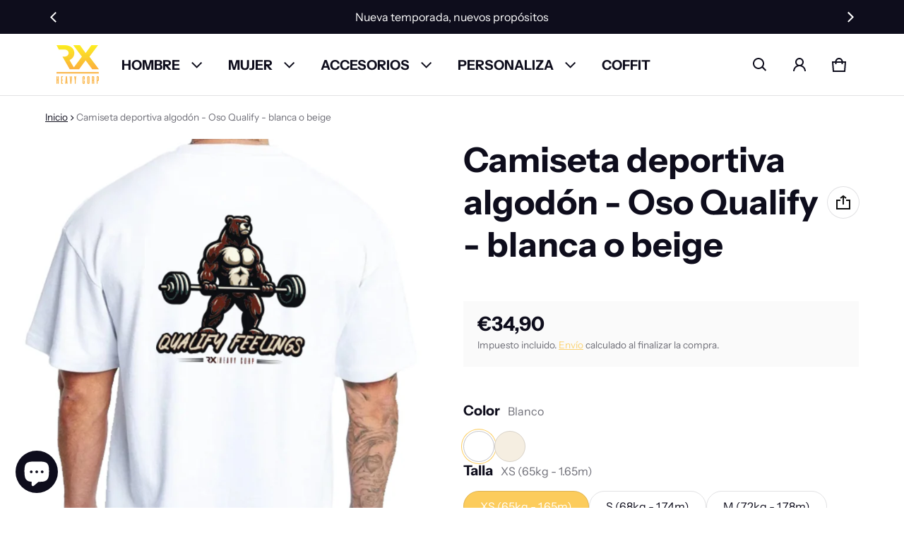

--- FILE ---
content_type: text/html; charset=utf-8
request_url: https://rxheavy.com/products/camiseta-deportiva-algodon-oso-qualify-blanca-o-beige
body_size: 66015
content:
<!DOCTYPE html>
<html class="no-js" lang="es">
  <head>
    <meta charset="utf-8">
    <meta http-equiv="X-UA-Compatible" content="IE=edge">
    <meta name="viewport" content="width=device-width,initial-scale=1">
    <meta name="theme-color" content="">
    <link rel="canonical" href="https://rxheavy.com/products/camiseta-deportiva-algodon-oso-qualify-blanca-o-beige">
    <link rel="preconnect" href="https://cdn.shopify.com" crossorigin><link rel="preconnect" href="https://fonts.shopifycdn.com" crossorigin><link rel="icon" type="image/png" href="//rxheavy.com/cdn/shop/files/rx_LOGO_CORPROATIVO_fb.png?crop=center&height=32&v=1698770929&width=32"><title>
      Camiseta deportiva algodón - Bulldog Attitude - blanca. Crosstraining by Rx Heavy Corp
&ndash; Rx | Heavy Corp
</title>

    
      <meta name="description" content="Ay que mono! Pensarán al verte con esta camiseta tan exclusiva. Diseño único de nuestro bulldog con muchas ganas de entrenar, como tú! La actitud es lo primero y con esta camiseta dominarás el estilo y la clase en cada entreno y competición">
    

    <meta property="og:site_name" content="Rx | Heavy Corp">
  <meta property="og:url" content="https://rxheavy.com/products/camiseta-deportiva-algodon-oso-qualify-blanca-o-beige">
  <meta property="og:title" content="Camiseta deportiva algodón - Bulldog Attitude - blanca. Crosstraining by Rx Heavy Corp">
  <meta property="og:type" content="product">
  <meta property="og:description" content="Ay que mono! Pensarán al verte con esta camiseta tan exclusiva. Diseño único de nuestro bulldog con muchas ganas de entrenar, como tú! La actitud es lo primero y con esta camiseta dominarás el estilo y la clase en cada entreno y competición"><meta property="og:image" content="http://rxheavy.com/cdn/shop/files/Rx_Heavy_Corp_-_camiseta_ANIMAL_oso_-_beige_-_trasera_-_web.jpg?v=1720793701">
    <meta property="og:image:secure_url" content="https://rxheavy.com/cdn/shop/files/Rx_Heavy_Corp_-_camiseta_ANIMAL_oso_-_beige_-_trasera_-_web.jpg?v=1720793701">
    <meta property="og:image:width" content="1250">
    <meta property="og:image:height" content="1500"><meta property="og:price:amount" content="34,90">
    <meta property="og:price:currency" content="EUR"><meta name="twitter:card" content="summary_large_image">
  <meta name="twitter:title" content="Camiseta deportiva algodón - Bulldog Attitude - blanca. Crosstraining by Rx Heavy Corp">
  <meta name="twitter:description" content="Ay que mono! Pensarán al verte con esta camiseta tan exclusiva. Diseño único de nuestro bulldog con muchas ganas de entrenar, como tú! La actitud es lo primero y con esta camiseta dominarás el estilo y la clase en cada entreno y competición">
    <link rel="preload" as="font" href="//rxheavy.com/cdn/fonts/instrument_sans/instrumentsans_n4.db86542ae5e1596dbdb28c279ae6c2086c4c5bfa.woff2" type="font/woff2" crossorigin><link rel="preload" as="font" href="//rxheavy.com/cdn/fonts/instrument_sans/instrumentsans_n7.e4ad9032e203f9a0977786c356573ced65a7419a.woff2" type="font/woff2" crossorigin><link rel="preload" as="font" href="//rxheavy.com/cdn/fonts/instrument_sans/instrumentsans_n7.e4ad9032e203f9a0977786c356573ced65a7419a.woff2" type="font/woff2" crossorigin><link rel="preload" as="font" href="//rxheavy.com/cdn/fonts/instrument_sans/instrumentsans_n7.e4ad9032e203f9a0977786c356573ced65a7419a.woff2" type="font/woff2" crossorigin><style>@font-face {
  font-family: "Instrument Sans";
  font-weight: 400;
  font-style: normal;
  font-display: swap;
  src: url("//rxheavy.com/cdn/fonts/instrument_sans/instrumentsans_n4.db86542ae5e1596dbdb28c279ae6c2086c4c5bfa.woff2") format("woff2"),
       url("//rxheavy.com/cdn/fonts/instrument_sans/instrumentsans_n4.510f1b081e58d08c30978f465518799851ef6d8b.woff") format("woff");
}
@font-face {
  font-family: "Instrument Sans";
  font-weight: 700;
  font-style: normal;
  font-display: swap;
  src: url("//rxheavy.com/cdn/fonts/instrument_sans/instrumentsans_n7.e4ad9032e203f9a0977786c356573ced65a7419a.woff2") format("woff2"),
       url("//rxheavy.com/cdn/fonts/instrument_sans/instrumentsans_n7.b9e40f166fb7639074ba34738101a9d2990bb41a.woff") format("woff");
}
@font-face {
  font-family: "Instrument Sans";
  font-weight: 700;
  font-style: normal;
  font-display: swap;
  src: url("//rxheavy.com/cdn/fonts/instrument_sans/instrumentsans_n7.e4ad9032e203f9a0977786c356573ced65a7419a.woff2") format("woff2"),
       url("//rxheavy.com/cdn/fonts/instrument_sans/instrumentsans_n7.b9e40f166fb7639074ba34738101a9d2990bb41a.woff") format("woff");
}
@font-face {
  font-family: "Instrument Sans";
  font-weight: 400;
  font-style: italic;
  font-display: swap;
  src: url("//rxheavy.com/cdn/fonts/instrument_sans/instrumentsans_i4.028d3c3cd8d085648c808ceb20cd2fd1eb3560e5.woff2") format("woff2"),
       url("//rxheavy.com/cdn/fonts/instrument_sans/instrumentsans_i4.7e90d82df8dee29a99237cd19cc529d2206706a2.woff") format("woff");
}
@font-face {
  font-family: "Instrument Sans";
  font-weight: 700;
  font-style: italic;
  font-display: swap;
  src: url("//rxheavy.com/cdn/fonts/instrument_sans/instrumentsans_i7.d6063bb5d8f9cbf96eace9e8801697c54f363c6a.woff2") format("woff2"),
       url("//rxheavy.com/cdn/fonts/instrument_sans/instrumentsans_i7.ce33afe63f8198a3ac4261b826b560103542cd36.woff") format("woff");
}
@font-face {
  font-family: "Instrument Sans";
  font-weight: 700;
  font-style: normal;
  font-display: swap;
  src: url("//rxheavy.com/cdn/fonts/instrument_sans/instrumentsans_n7.e4ad9032e203f9a0977786c356573ced65a7419a.woff2") format("woff2"),
       url("//rxheavy.com/cdn/fonts/instrument_sans/instrumentsans_n7.b9e40f166fb7639074ba34738101a9d2990bb41a.woff") format("woff");
}
:root {
	--font-body-family: "Instrument Sans", sans-serif;
	--font-body-style: normal;
	--font-body-weight: 400;
	--font-body-size: 1.6rem;
	--font-heading-family: "Instrument Sans", sans-serif;
	--font-heading-style: normal;
	--font-heading-weight: 700;
	--font-heading-size: 1.1;
	--gutter-base: 1.6rem;
	--gutter: calc((var(--gutter-base) * var(--times-fold, .5)));
	--gutter-container: calc(var(--gutter) * var(--times-fold-container, 2.5));
	
	--overlay: 0.5;
	--type-scale: 1.125;
  --heading-1: calc(var(--heading-2) * var(--font-heading-size) * var(--type-scale));
  --heading-2: calc(var(--heading-3) * var(--font-heading-size) * var(--type-scale));
  --heading-3: calc(var(--heading-4) * var(--font-heading-size) * var(--type-scale));
  --heading-4: calc(var(--heading-5) * var(--font-heading-size) * var(--type-scale));
  --heading-5: calc(var(--font-body-size) * var(--font-heading-size) * var(--type-scale));
  --heading-6: calc(var(--font-body-size) * var(--font-heading-size) * var(--type-scale-sm, 1.067));
  --form-field-lg: 44px;
  --form-field-sm: 36px;
  --timing-function-on: cubic-bezier(.5,0,.1,1);
  --timing-function-off: cubic-bezier(.9,0,.5,1);

	--font-button-family: var(--font-heading-family);
	--font-button-style: var(--font-heading-style);
	--font-button-weight: var(--font-heading-weight);
	

	--font-button-size: calc(var(--font-body-size) * 1.2);
	

	--font-subheading-family: var(--font-heading-family);
	--font-subheading-style: var(--font-heading-style);
	--font-subheading-weight: var(--font-heading-weight);
	

	--font-menu-item-family: var(--font-heading-family);
	--font-menu-item-style: var(--font-heading-style);
	--font-menu-item-weight: var(--font-heading-weight);
	

	--font-menu-item-size: calc(var(--font-body-size) * 1.2);
	
  --spacing-scale-sm: 8px;
  --spacing-scale-md: 10px;
  --spacing-scale-lg: 12px;
  --spacing: var(--spacing-scale-lg);
  
  	--color-sale-badge-text: #dd1d1d;
  	--color-sale-badge-bg: #fccc5c;
  	--color-low-stock-badge-text: #090C26;
    --color-low-stock-badge: #FFA800;

    --color-success: #10873f;
    --color-danger: #da3d08;
    --color-warning: #e38c09;
}

	:root,
	  .color-schema-1 {
		--color-page-bg: #ffffff;
		--color-page-bg-rgb: 255, 255, 255;
		--color-normal-text: #0e0d1c;

		--gradient-background: #ffffff;
		

		--color-normal-text-rgb: 14, 13, 28;
		--color-btn-bg-rgb: 252, 204, 92;

		--primary_button_background_gradient: #fccc5c;
		

		--color-btn-label: #ffffff;
		--color-btn-secondary-bg-rgb: 255, 255, 255;

		--secondary_button_background_gradient: #ffffff;
		

		--color-light-text: rgba(var(--color-normal-text-rgb), .6);
		--color-disabled-text: rgba(var(--color-normal-text-rgb), .3);
		--color-btn-secondary-label: #101010;

		--color-badge-text: #ffffff;
		--color-badge-background: #fccc5c;

		--color-main-accent-text: #ffffff;
		--color-main-accent-bg: #101010;

		--color-extra-accent-text: #101010;
		--color-extra-accent-bg: #fccc5c;

		--color-bg-line: rgba(var(--color-normal-text-rgb), .04);
		--color-divider: rgba(var(--color-normal-text-rgb), .12);
		--color-border: var(--color-divider);
	}

	
	  .color-schema-2 {
		--color-page-bg: #0e0d1c;
		--color-page-bg-rgb: 14, 13, 28;
		--color-normal-text: #ffffff;

		--gradient-background: #0e0d1c;
		

		--color-normal-text-rgb: 255, 255, 255;
		--color-btn-bg-rgb: 16, 16, 16;

		--primary_button_background_gradient: #101010;
		

		--color-btn-label: #ffffff;
		--color-btn-secondary-bg-rgb: 255, 255, 255;

		--secondary_button_background_gradient: #ffffff;
		

		--color-light-text: rgba(var(--color-normal-text-rgb), .6);
		--color-disabled-text: rgba(var(--color-normal-text-rgb), .3);
		--color-btn-secondary-label: #101010;

		--color-badge-text: #ffffff;
		--color-badge-background: #101010;

		--color-main-accent-text: #ffffff;
		--color-main-accent-bg: #101010;

		--color-extra-accent-text: #101010;
		--color-extra-accent-bg: #ffffff;

		--color-bg-line: rgba(var(--color-normal-text-rgb), .04);
		--color-divider: rgba(var(--color-normal-text-rgb), .12);
		--color-border: var(--color-divider);
	}

body, .color-schema-1, .color-schema-2 {
	color: rgb(var(--color-normal-text-rgb));
	background: var(--gradient-background);
}
.background {
	background: var(--gradient-background);
}
@media (min-width: 459px) {
	:root {
		--times-fold: .75;
		--times-fold-container: 4;
		--type-scale: 1.2;
		--type-scale-sm: 1.125;
		--spacing-scale-sm: 12px;
		--spacing-scale-md: 14px;
		--spacing-scale-lg: 16px;
	}
}
@media (min-width: 769px) {
	:root {
		--form-field-lg: 56px;
		--form-field-sm: 44px;
    --spacing-scale-sm: 12px;
    --spacing-scale-md: 16px;
    --spacing-scale-lg: 20px;
		
	}
}
@media (min-width: 1025px) {
	:root {
		--times-fold: 1;
	}
}
@media (min-width: 1681px) {
	:root {
		--times-fold: 2;
		--type-scale: 1.25;
		--type-scale-sm: 1.2;
    --spacing-scale-sm: 16px;
    --spacing-scale-md: 20px;
    --spacing-scale-lg: 24px;
	}
}

</style>

    <script>window.performance && window.performance.mark && window.performance.mark('shopify.content_for_header.start');</script><meta name="google-site-verification" content="I1dvTEk8f8iOJLuXNwukZHoIhpApBVW0VRHk6BxFhnA">
<meta name="facebook-domain-verification" content="dxxjjihnklkalo6hsmese140geew4u">
<meta id="shopify-digital-wallet" name="shopify-digital-wallet" content="/82843631957/digital_wallets/dialog">
<meta name="shopify-checkout-api-token" content="25987962cab2f4076cb6a032120f0eaf">
<meta id="in-context-paypal-metadata" data-shop-id="82843631957" data-venmo-supported="false" data-environment="production" data-locale="es_ES" data-paypal-v4="true" data-currency="EUR">
<link rel="alternate" hreflang="x-default" href="https://rxheavy.com/products/camiseta-deportiva-algodon-oso-qualify-blanca-o-beige">
<link rel="alternate" hreflang="es" href="https://rxheavy.com/products/camiseta-deportiva-algodon-oso-qualify-blanca-o-beige">
<link rel="alternate" hreflang="en" href="https://rxheavy.com/en/products/camiseta-deportiva-algodon-oso-qualify-blanca-o-beige">
<link rel="alternate" type="application/json+oembed" href="https://rxheavy.com/products/camiseta-deportiva-algodon-oso-qualify-blanca-o-beige.oembed">
<script async="async" src="/checkouts/internal/preloads.js?locale=es-ES"></script>
<script id="apple-pay-shop-capabilities" type="application/json">{"shopId":82843631957,"countryCode":"ES","currencyCode":"EUR","merchantCapabilities":["supports3DS"],"merchantId":"gid:\/\/shopify\/Shop\/82843631957","merchantName":"Rx | Heavy Corp","requiredBillingContactFields":["postalAddress","email","phone"],"requiredShippingContactFields":["postalAddress","email","phone"],"shippingType":"shipping","supportedNetworks":["visa","maestro","masterCard","amex"],"total":{"type":"pending","label":"Rx | Heavy Corp","amount":"1.00"},"shopifyPaymentsEnabled":true,"supportsSubscriptions":true}</script>
<script id="shopify-features" type="application/json">{"accessToken":"25987962cab2f4076cb6a032120f0eaf","betas":["rich-media-storefront-analytics"],"domain":"rxheavy.com","predictiveSearch":true,"shopId":82843631957,"locale":"es"}</script>
<script>var Shopify = Shopify || {};
Shopify.shop = "87ad2a-3.myshopify.com";
Shopify.locale = "es";
Shopify.currency = {"active":"EUR","rate":"1.0"};
Shopify.country = "ES";
Shopify.theme = {"name":"Updated copy of Blum","id":161536803157,"schema_name":"Blum","schema_version":"2.0.0","theme_store_id":1839,"role":"main"};
Shopify.theme.handle = "null";
Shopify.theme.style = {"id":null,"handle":null};
Shopify.cdnHost = "rxheavy.com/cdn";
Shopify.routes = Shopify.routes || {};
Shopify.routes.root = "/";</script>
<script type="module">!function(o){(o.Shopify=o.Shopify||{}).modules=!0}(window);</script>
<script>!function(o){function n(){var o=[];function n(){o.push(Array.prototype.slice.apply(arguments))}return n.q=o,n}var t=o.Shopify=o.Shopify||{};t.loadFeatures=n(),t.autoloadFeatures=n()}(window);</script>
<script id="shop-js-analytics" type="application/json">{"pageType":"product"}</script>
<script defer="defer" async type="module" src="//rxheavy.com/cdn/shopifycloud/shop-js/modules/v2/client.init-shop-cart-sync_BFpxDrjM.es.esm.js"></script>
<script defer="defer" async type="module" src="//rxheavy.com/cdn/shopifycloud/shop-js/modules/v2/chunk.common_CnP21gUX.esm.js"></script>
<script defer="defer" async type="module" src="//rxheavy.com/cdn/shopifycloud/shop-js/modules/v2/chunk.modal_D61HrJrg.esm.js"></script>
<script type="module">
  await import("//rxheavy.com/cdn/shopifycloud/shop-js/modules/v2/client.init-shop-cart-sync_BFpxDrjM.es.esm.js");
await import("//rxheavy.com/cdn/shopifycloud/shop-js/modules/v2/chunk.common_CnP21gUX.esm.js");
await import("//rxheavy.com/cdn/shopifycloud/shop-js/modules/v2/chunk.modal_D61HrJrg.esm.js");

  window.Shopify.SignInWithShop?.initShopCartSync?.({"fedCMEnabled":true,"windoidEnabled":true});

</script>
<script>(function() {
  var isLoaded = false;
  function asyncLoad() {
    if (isLoaded) return;
    isLoaded = true;
    var urls = ["https:\/\/s3-us-west-2.amazonaws.com\/qsmz-scripttag\/qstomizer_st.min.js?shop=87ad2a-3.myshopify.com","https:\/\/cdn-bundler.nice-team.net\/app\/js\/bundler.js?shop=87ad2a-3.myshopify.com","https:\/\/script.pop-convert.com\/new-micro\/production.pc.min.js?unique_id=87ad2a-3.myshopify.com\u0026shop=87ad2a-3.myshopify.com","https:\/\/cdn.s3.pop-convert.com\/pcjs.production.min.js?unique_id=87ad2a-3.myshopify.com\u0026shop=87ad2a-3.myshopify.com"];
    for (var i = 0; i < urls.length; i++) {
      var s = document.createElement('script');
      s.type = 'text/javascript';
      s.async = true;
      s.src = urls[i];
      var x = document.getElementsByTagName('script')[0];
      x.parentNode.insertBefore(s, x);
    }
  };
  if(window.attachEvent) {
    window.attachEvent('onload', asyncLoad);
  } else {
    window.addEventListener('load', asyncLoad, false);
  }
})();</script>
<script id="__st">var __st={"a":82843631957,"offset":3600,"reqid":"8e617a40-002c-449e-ae23-c8fd23558004-1770121931","pageurl":"rxheavy.com\/products\/camiseta-deportiva-algodon-oso-qualify-blanca-o-beige","u":"09268f80d51d","p":"product","rtyp":"product","rid":9463542415701};</script>
<script>window.ShopifyPaypalV4VisibilityTracking = true;</script>
<script id="captcha-bootstrap">!function(){'use strict';const t='contact',e='account',n='new_comment',o=[[t,t],['blogs',n],['comments',n],[t,'customer']],c=[[e,'customer_login'],[e,'guest_login'],[e,'recover_customer_password'],[e,'create_customer']],r=t=>t.map((([t,e])=>`form[action*='/${t}']:not([data-nocaptcha='true']) input[name='form_type'][value='${e}']`)).join(','),a=t=>()=>t?[...document.querySelectorAll(t)].map((t=>t.form)):[];function s(){const t=[...o],e=r(t);return a(e)}const i='password',u='form_key',d=['recaptcha-v3-token','g-recaptcha-response','h-captcha-response',i],f=()=>{try{return window.sessionStorage}catch{return}},m='__shopify_v',_=t=>t.elements[u];function p(t,e,n=!1){try{const o=window.sessionStorage,c=JSON.parse(o.getItem(e)),{data:r}=function(t){const{data:e,action:n}=t;return t[m]||n?{data:e,action:n}:{data:t,action:n}}(c);for(const[e,n]of Object.entries(r))t.elements[e]&&(t.elements[e].value=n);n&&o.removeItem(e)}catch(o){console.error('form repopulation failed',{error:o})}}const l='form_type',E='cptcha';function T(t){t.dataset[E]=!0}const w=window,h=w.document,L='Shopify',v='ce_forms',y='captcha';let A=!1;((t,e)=>{const n=(g='f06e6c50-85a8-45c8-87d0-21a2b65856fe',I='https://cdn.shopify.com/shopifycloud/storefront-forms-hcaptcha/ce_storefront_forms_captcha_hcaptcha.v1.5.2.iife.js',D={infoText:'Protegido por hCaptcha',privacyText:'Privacidad',termsText:'Términos'},(t,e,n)=>{const o=w[L][v],c=o.bindForm;if(c)return c(t,g,e,D).then(n);var r;o.q.push([[t,g,e,D],n]),r=I,A||(h.body.append(Object.assign(h.createElement('script'),{id:'captcha-provider',async:!0,src:r})),A=!0)});var g,I,D;w[L]=w[L]||{},w[L][v]=w[L][v]||{},w[L][v].q=[],w[L][y]=w[L][y]||{},w[L][y].protect=function(t,e){n(t,void 0,e),T(t)},Object.freeze(w[L][y]),function(t,e,n,w,h,L){const[v,y,A,g]=function(t,e,n){const i=e?o:[],u=t?c:[],d=[...i,...u],f=r(d),m=r(i),_=r(d.filter((([t,e])=>n.includes(e))));return[a(f),a(m),a(_),s()]}(w,h,L),I=t=>{const e=t.target;return e instanceof HTMLFormElement?e:e&&e.form},D=t=>v().includes(t);t.addEventListener('submit',(t=>{const e=I(t);if(!e)return;const n=D(e)&&!e.dataset.hcaptchaBound&&!e.dataset.recaptchaBound,o=_(e),c=g().includes(e)&&(!o||!o.value);(n||c)&&t.preventDefault(),c&&!n&&(function(t){try{if(!f())return;!function(t){const e=f();if(!e)return;const n=_(t);if(!n)return;const o=n.value;o&&e.removeItem(o)}(t);const e=Array.from(Array(32),(()=>Math.random().toString(36)[2])).join('');!function(t,e){_(t)||t.append(Object.assign(document.createElement('input'),{type:'hidden',name:u})),t.elements[u].value=e}(t,e),function(t,e){const n=f();if(!n)return;const o=[...t.querySelectorAll(`input[type='${i}']`)].map((({name:t})=>t)),c=[...d,...o],r={};for(const[a,s]of new FormData(t).entries())c.includes(a)||(r[a]=s);n.setItem(e,JSON.stringify({[m]:1,action:t.action,data:r}))}(t,e)}catch(e){console.error('failed to persist form',e)}}(e),e.submit())}));const S=(t,e)=>{t&&!t.dataset[E]&&(n(t,e.some((e=>e===t))),T(t))};for(const o of['focusin','change'])t.addEventListener(o,(t=>{const e=I(t);D(e)&&S(e,y())}));const B=e.get('form_key'),M=e.get(l),P=B&&M;t.addEventListener('DOMContentLoaded',(()=>{const t=y();if(P)for(const e of t)e.elements[l].value===M&&p(e,B);[...new Set([...A(),...v().filter((t=>'true'===t.dataset.shopifyCaptcha))])].forEach((e=>S(e,t)))}))}(h,new URLSearchParams(w.location.search),n,t,e,['guest_login'])})(!0,!0)}();</script>
<script integrity="sha256-4kQ18oKyAcykRKYeNunJcIwy7WH5gtpwJnB7kiuLZ1E=" data-source-attribution="shopify.loadfeatures" defer="defer" src="//rxheavy.com/cdn/shopifycloud/storefront/assets/storefront/load_feature-a0a9edcb.js" crossorigin="anonymous"></script>
<script data-source-attribution="shopify.dynamic_checkout.dynamic.init">var Shopify=Shopify||{};Shopify.PaymentButton=Shopify.PaymentButton||{isStorefrontPortableWallets:!0,init:function(){window.Shopify.PaymentButton.init=function(){};var t=document.createElement("script");t.src="https://rxheavy.com/cdn/shopifycloud/portable-wallets/latest/portable-wallets.es.js",t.type="module",document.head.appendChild(t)}};
</script>
<script data-source-attribution="shopify.dynamic_checkout.buyer_consent">
  function portableWalletsHideBuyerConsent(e){var t=document.getElementById("shopify-buyer-consent"),n=document.getElementById("shopify-subscription-policy-button");t&&n&&(t.classList.add("hidden"),t.setAttribute("aria-hidden","true"),n.removeEventListener("click",e))}function portableWalletsShowBuyerConsent(e){var t=document.getElementById("shopify-buyer-consent"),n=document.getElementById("shopify-subscription-policy-button");t&&n&&(t.classList.remove("hidden"),t.removeAttribute("aria-hidden"),n.addEventListener("click",e))}window.Shopify?.PaymentButton&&(window.Shopify.PaymentButton.hideBuyerConsent=portableWalletsHideBuyerConsent,window.Shopify.PaymentButton.showBuyerConsent=portableWalletsShowBuyerConsent);
</script>
<script>
  function portableWalletsCleanup(e){e&&e.src&&console.error("Failed to load portable wallets script "+e.src);var t=document.querySelectorAll("shopify-accelerated-checkout .shopify-payment-button__skeleton, shopify-accelerated-checkout-cart .wallet-cart-button__skeleton"),e=document.getElementById("shopify-buyer-consent");for(let e=0;e<t.length;e++)t[e].remove();e&&e.remove()}function portableWalletsNotLoadedAsModule(e){e instanceof ErrorEvent&&"string"==typeof e.message&&e.message.includes("import.meta")&&"string"==typeof e.filename&&e.filename.includes("portable-wallets")&&(window.removeEventListener("error",portableWalletsNotLoadedAsModule),window.Shopify.PaymentButton.failedToLoad=e,"loading"===document.readyState?document.addEventListener("DOMContentLoaded",window.Shopify.PaymentButton.init):window.Shopify.PaymentButton.init())}window.addEventListener("error",portableWalletsNotLoadedAsModule);
</script>

<script type="module" src="https://rxheavy.com/cdn/shopifycloud/portable-wallets/latest/portable-wallets.es.js" onError="portableWalletsCleanup(this)" crossorigin="anonymous"></script>
<script nomodule>
  document.addEventListener("DOMContentLoaded", portableWalletsCleanup);
</script>

<script id='scb4127' type='text/javascript' async='' src='https://rxheavy.com/cdn/shopifycloud/privacy-banner/storefront-banner.js'></script><link id="shopify-accelerated-checkout-styles" rel="stylesheet" media="screen" href="https://rxheavy.com/cdn/shopifycloud/portable-wallets/latest/accelerated-checkout-backwards-compat.css" crossorigin="anonymous">
<style id="shopify-accelerated-checkout-cart">
        #shopify-buyer-consent {
  margin-top: 1em;
  display: inline-block;
  width: 100%;
}

#shopify-buyer-consent.hidden {
  display: none;
}

#shopify-subscription-policy-button {
  background: none;
  border: none;
  padding: 0;
  text-decoration: underline;
  font-size: inherit;
  cursor: pointer;
}

#shopify-subscription-policy-button::before {
  box-shadow: none;
}

      </style>

<script>window.performance && window.performance.mark && window.performance.mark('shopify.content_for_header.end');</script>
    <style>
     img{max-width:100%;height:auto;vertical-align:middle}ol,ul{margin:0;padding:0}ol ol,ol ul,ul ol,ul ul{padding-left:16px}.ls-none{list-style:none}iframe{border:0}table{border-collapse:collapse;text-align:left;width:100%}thead th{border-bottom:1px solid var(--color-divider)}td,th{padding:16px 12px}table tr{border-bottom:1px solid var(--color-bg-line)}table tr:hover{background-color:var(--color-hover-item)}table::-webkit-scrollbar{display:none}*{box-sizing:border-box}html{font-size:62.5%}body{height:100%;margin:0;font-size:var(--font-body-size);line-height:calc(var(--font-body-size) * 1.5);font-family:var(--font-body-family);font-weight:var(--font-body-weight);font-style:var(--font-body-style);color:var(--color-normal-text);background:var(--color-page-bg);-webkit-text-size-adjust:100%;-webkit-tap-highlight-color:transparent;-webkit-font-smoothing:antialiased}.ctnr{padding:0 var(--gutter-container);margin:0 auto}.rw{display:flex;flex-wrap:wrap;margin:0 calc(-1 * var(--gutter))}.clm{flex:1 0 auto;padding:0 var(--gutter);width:calc(var(--grid-ratio,100%/12) * var(--w-xs));max-width:calc(var(--grid-ratio,100%/12) * var(--w-xs))}.h1,.h2,.h3,.h4,.h5,.h6,.headline,h1,h2,h3,h4,h5,h6{font-family:var(--font-heading-family);font-style:var(--font-heading-style);font-weight:var(--font-heading-weight);line-height:1.25;margin:0 0 calc(var(--gutter-base)/ 2);word-break:break-word}.headline{font-size:calc(var(--heading-1) * var(--type-scale))}.h1,h1{font-size:var(--heading-1)}.h2,h2{font-size:var(--heading-2)}.h3,h3{font-size:var(--heading-3)}.h4,h4{font-size:var(--heading-4)}.h5,h5{font-size:var(--heading-5)}.h6,h6{font-size:var(--heading-6)}.subtext{font-size:calc(var(--font-body-size) * .85);line-height:calc(1.4rem * 1.5)}.fs-body{font-size:var(--font-body-size)}.ff-body{font-family:var(--font-body-family)}.m-auto{margin:auto}.m-zero{margin:0}.mt-4{margin-top:4px}.mt-8{margin-top:8px}.mt-12{margin-top:12px}.mt-16{margin-top:16px}.mt-24{margin-top:24px}.mt-32{margin-top:32px}.mt-36{margin-top:36px}.mt-48{margin-top:48px}.mb-0{margin-bottom:0}.mb-4{margin-bottom:4px}.mb-8{margin-bottom:8px}.mb-12{margin-bottom:12px}.mb-16{margin-bottom:16px}.mb-20{margin-bottom:20px}.mb-24{margin-bottom:24px}.mb-32{margin-bottom:32px}.mb-36{margin-bottom:36px}.mb-48{margin-bottom:48px}.mb-56{margin-bottom:56px}.mb-64{margin-bottom:64px}.mr-4{margin-right:4px}.mr-8{margin-right:8px}.mr-12{margin-right:12px}.mr-16{margin-right:16px}.mr-20{margin-right:20px}.mr-32{margin-right:32px}.mr-40{margin-right:40px}.mr-minus{margin-right:calc(var(--gutter-container) * -1)}.ml-4{margin-left:4px}.ml-8{margin-left:8px}.ml-12{margin-left:12px}.ml-16{margin-left:16px}.ml-20{margin-left:20px}.ml-minus{margin-left:calc(var(--gutter-container) * -1)}.p-zero{padding:0}.pt-0{padding-top:0}.pt-8{padding-top:8px}.pt-12{padding-top:12px}.pt-16{padding-top:16px}.pt-20{padding-top:20px}.pt-24{padding-top:24px}.pt-32{padding-top:32px}.pt-36{padding-top:36px}.pt-48{padding-top:48px}.pb-0{padding-bottom:0!important}.pb-8{padding-bottom:8px}.pb-12{padding-bottom:12px}.pb-16{padding-bottom:16px}.pb-20{padding-bottom:20px}.pb-24{padding-bottom:24px}.pb-32{padding-bottom:32px}.pb-40{padding-bottom:40px}.pb-48{padding-bottom:48px}.pb-50{padding-bottom:50px}.pb-80{padding-bottom:80px}.pb-84{padding-bottom:84px}.pr-0{padding-right:0}.pr-12{padding-right:12px}.pr-20{padding-right:20px}.pr-24{padding-right:24px}.pr-36{padding-right:36px}.pl-0{padding-left:0}.pl-12{padding-left:12px}.pl-20{padding-left:20px}.pl-24{padding-left:24px}.pl-36{padding-left:36px}.pl-48{padding-left:48px}.pl-52{padding-left:52px}.p-sides{padding-inline:var(--pd-sides,0)}.h-100{height:100%}.h-100v{height:100vh}.mah-100{max-height:100%}.mah-100v{max-height:100vh}.mih{min-height:var(--mih,100vh)}[style*="--h-xs"]{height:var(--h-xs)}[style*="--mh-xs"]{min-height:var(--mh-xs)}.w-100{width:100%}.w-100v{width:100vw}.w-auto{width:auto}.maw-100{max-width:100%}.miw-100{min-width:100%}.miw{min-width:var(--miw,100vw)}.ws-nowrap{white-space:nowrap}.wb-break-word{word-break:break-word}.tt-up{text-transform:uppercase}.tt-cap{text-transform:capitalize}.td-none{text-decoration:none}.td-underline{text-decoration:underline}.fw-700{font-weight:700}.ta-left{text-align:left}.ta-right{text-align:right}.ta-center{text-align:center}.ts-default{text-shadow:-.5px -.5px 0 rgb(var(--color-page-bg-rgb)),-.5px .5px 0 rgb(var(--color-page-bg-rgb)),.5px -.5px 0 rgb(var(--color-page-bg-rgb)),.5px .5px 0 rgb(var(--color-page-bg-rgb))}.f-default{filter:drop-shadow(.5px -.5px 0px #fff) drop-shadow(-.5px .5px 0px #fff) drop-shadow(.5px -.5px 0px #fff) drop-shadow(.5px .5px 0px #fff)}.bs-none{box-shadow:none!important}.bg-transparent{background:0 0!important}.d-rtl{direction:rtl}.d-none,.hidden,[hidden],a.hide-no-link~span,a[href="#"].hide-no-link{display:none}a[href="#"].hide-no-link~span{display:block}.not-allowed{cursor:not-allowed}.disable-link{pointer-events:none}.d-none-important,.hide-empty:empty{display:none!important}.visible-xs{visibility:visible}.hidden-xs{visibility:hidden}.d-block{display:block}.d-inline-block{display:inline-block}.d-inline-flex{display:inline-flex}.d-flex{display:flex}.d-grid{display:grid}.flex-1{flex:1}.fg-1{flex-grow:1}.fs-0{flex-shrink:0}.fw-wrap{flex-wrap:wrap}.fw-nowrap{flex-wrap:nowrap}.fd-row{flex-direction:row}.fd-row-reverse{flex-direction:row-reverse}.fd-column{flex-direction:column}.fd-column-reverse{flex-direction:column-reverse}.start-xs{justify-content:flex-start}.end-xs{justify-content:flex-end}.center-xs{justify-content:center}.between-xs{justify-content:space-between}.around-xs{justify-content:space-around}.top-xs{align-items:flex-start}.bottom-xs{align-items:flex-end}.middle-xs{align-items:center}.c-gap{column-gap:calc(var(--gutter) * 2)}.gap-1{grid-gap:1px}.gap-4{grid-gap:4px}.gap-8{grid-gap:8px}.gap-12{grid-gap:12px}.gap-16{grid-gap:16px}.gap-20{grid-gap:20px}.gap-24{grid-gap:24px}.gap-32{grid-gap:32px}.gap-36{grid-gap:36px}.c-gap-8{column-gap:8px}.c-gap-12{column-gap:12px}.r-gap-12{row-gap:12px}.r-gap-16{row-gap:16px}.r-gap-24{row-gap:24px}.r-gap-48{row-gap:48px}.gap-equal{row-gap:calc(var(--gutter) * 2)}.gap-unequal{row-gap:calc(var(--gutter) * var(--times,4))}[style*="--gc-xs"]{grid-column:var(--gc-xs)}[style*="--gr-xs"]{grid-row:var(--gr-xs)}[style*="--gtc-equal"]{grid-template-columns:repeat(var(--gtc-equal),1fr)}[style*="--gtr-equal"]{grid-template-rows:repeat(var(--gtr-equal),1fr)}.opacity-0{opacity:0}.opacity-1{opacity:1}.o-hidden{overflow:hidden}.o-visible{overflow:visible}.o-scroll{overflow:scroll}.o-auto{overflow:auto}.ox-auto{overflow-x:auto}.oy-scroll{overflow-y:scroll}.oy-auto{overflow-y:auto}.p-relative{position:relative}.p-absolute{position:absolute}.p-fixed{position:fixed}.p-sticky{position:sticky}.top-0{top:0}.left-0{left:0}.right-0{right:0}.bottom-0{bottom:0}.bottom-16{bottom:16px}.middle-y{top:50%;transform:translateY(-50%)}.middle-x{left:50%;transform:translateX(-50%)}.b-zero{border:none!important}.br-50p{border-radius:50%}.br-zero{border-radius:0}.zi-1{z-index:1}.zi-2{z-index:2}.zi-3{z-index:3}.zi-4{z-index:4}.zi-6{z-index:6}.zi-7{z-index:7}.zi-9{z-index:9}.zi-m-1{z-index:-1}.c-pointer{cursor:pointer}.c-zoom-in{cursor:zoom-in}.pe-none{pointer-events:none}.visually-hidden,.visually-hidden-focusable:not(:focus):not(:focus-within){border:0!important;clip:rect(0 0 0 0)!important;-webkit-clip-path:inset(50%)!important;clip-path:inset(50%)!important;height:1px!important;margin:-1px!important;overflow:hidden!important;padding:0!important;position:absolute!important;width:1px!important;white-space:nowrap!important;transition:none}.op-top{object-position:top}.of-cover{object-fit:cover}.of-contain{object-fit:contain}.center-middle{top:50%;left:50%;transform:translate(-50%,-50%)}.scrollable{scroll-behavior:smooth;-webkit-overflow-scrolling:touch;scroll-snap-stop:always}.scrollable-y{scroll-snap-type:y mandatory;overflow-y:auto}.scrollable-x{scroll-snap-type:x mandatory}.scrollable-stop-always{scroll-snap-stop:always}.scrollable-aln-start{scroll-snap-align:start}.scrl-bhvr-auto{scroll-behavior:auto}.disable-scrollbars{-ms-overflow-style:none;scrollbar-width:none}.disable-scrollbars::-webkit-scrollbar{background:0 0;width:0;height:0}.media,.media-wrapper{aspect-ratio:var(--ratio)}.media{transition:.3s var(--timing-function-on)}@media (min-width:459px){[style*="--w-sm"]{width:calc(var(--grid-ratio,100%/12) * var(--w-sm));max-width:calc(var(--grid-ratio,100%/12) * var(--w-sm))}[style*="--h-sm"]{height:var(--h-sm)}[style*="--mh-sm"]{min-height:var(--mh-sm)}[style*="--gc-sm"]{grid-column:var(--gc-sm)}[style*="--gr-sm"]{grid-row:var(--gr-sm)}.h-sm-100v{height:100vh}.w-sm-auto{width:auto}.d-block-sm{display:block}.d-none-sm{display:none}.d-flex-sm{display:flex}.fd-row-sm{flex-direction:row}.fd-row-reverse-sm{flex-direction:row-reverse}.fd-column-sm{flex-direction:column}.fd-column-reverse-sm{flex-direction:column-reverse}.visible-sm{visibility:visible}.hidden-sm{visibility:hidden}.start-sm{justify-content:flex-start}.end-sm{justify-content:flex-end}.center-sm{justify-content:center}.between-sm{justify-content:space-between}.top-sm{align-items:flex-start}.bottom-sm{align-items:flex-end}.middle-sm{align-items:center}.m-zero-sm{margin:0}.mt-sm-12{margin-top:12px}.mt-sm-40{margin-top:40px}.mt-sm-64{margin-top:64px}.mb-sm-12{margin-bottom:12px}.mb-sm-24{margin-bottom:24px}.mb-sm-36{margin-bottom:36px}.mb-sm-48{margin-bottom:48px}.gap-unequal{--times:3}.gap-sm-24{grid-gap:24px}.r-gap-sm-24{row-gap:24px}.r-gap-sm-36{row-gap:36px}.r-gap-sm-64{row-gap:64px}}@media (min-width:769px){[style*="--w-md"]{width:calc(var(--grid-ratio,100%/12) * var(--w-md));max-width:calc(var(--grid-ratio,100%/12) * var(--w-md))}[style*="--h-md"]{height:var(--h-md)}[style*="--mh-md"]{min-height:var(--mh-md)}[style*="--gc-md"]{grid-column:var(--gc-md)}[style*="--gr-md"]{grid-row:var(--gr-md)}[style*="--gtc-equal-md"]{grid-template-columns:repeat(var(--gtc-equal-md),1fr)}.w-md-auto{width:auto}.h-md-100{height:100%}.w-md-100v{width:100vw}.maw-md-100{max-width:100%}.d-block-md{display:block}.d-none-md{display:none}.d-flex-md{display:flex}.d-grid-md{display:grid}.fd-row-md{flex-direction:row}.fd-column-md{flex-direction:column}.visible-md{visibility:visible}.hidden-md{visibility:hidden}.start-md{justify-content:flex-start}.end-md{justify-content:flex-end}.center-md{justify-content:center}.between-md{justify-content:space-between}.top-md{align-items:flex-start}.bottom-md{align-items:flex-end}.middle-md{align-items:center}.fd-row-reverse-md{flex-direction:row-reverse}.p-relative-md{position:relative}.p-absolute-md{position:absolute}.ta-left-md{text-align:left}td,th{padding:24px 20px}.m-zero-md{margin:0}.mr-md-0{margin-right:0}.ml-md-0{margin-left:0}.ml-md-24{margin-left:24px}.mt-md-0{margin-top:0}.mt-md-12{margin-top:12px}.mt-md-16{margin-top:16px}.mt-md-24{margin-top:24px}.mt-md-32{margin-top:32px}.mt-md-56{margin-top:56px}.mt-md-64{margin-top:64px}.mt-md-80{margin-top:80px}.mb-md-0{margin-bottom:0}.mb-md-8{margin-bottom:8px}.mb-md-12{margin-bottom:12x}.mb-md-16{margin-bottom:16px}.mb-md-24{margin-bottom:24px}.mb-md-32{margin-bottom:32px}.mb-md-36{margin-bottom:36px}.mb-md-40{margin-bottom:40px}.mb-md-48{margin-bottom:48px}.mb-md-56{margin-bottom:56px}.mb-md-60{margin-bottom:60px}.mb-md-80{margin-bottom:80px}.fw-nowrap-md{flex-wrap:nowrap}.p-zero-md{padding:0}.pt-md-0{padding-top:0}.pt-md-8{padding-top:8px}.pt-md-12{padding-top:12px}.pt-md-64{padding-top:64px}.pb-md-8{padding-bottom:8px}.pb-md-12{padding-bottom:12px}.pb-md-16{padding-bottom:16px}.pb-md-64{padding-bottom:64px}.pb-md-96{padding-bottom:96px}.pr-md-0{padding-right:0}.pr-md-20{padding-right:20px}.pr-md-24{padding-right:24px}.pr-md-40{padding-right:40px}.pr-md-48{padding-right:48px}.pl-md-20{padding-left:20px}.pl-md-24{padding-left:24px}.pl-md-48{padding-left:48px}.pl-md-96{padding-left:96px}.c-gap-md{column-gap:calc(var(--gutter) * 2)}.c-gap-md-48{column-gap:48px}.gap-md-zero{grid-gap:0px}.gap-md-8{grid-gap:8px}.gap-md-16{grid-gap:16px}.gap-md-24{grid-gap:24px}.gap-md-40{grid-gap:40px}.gap-md-64{grid-gap:64px}.r-gap-md-4{row-gap:4px}.r-gap-md-24{row-gap:24px}.r-gap-md-36{row-gap:36px}.ox-md-auto{overflow-x:auto}}@media (min-width:1025px){[style*="--w-lg"]{width:calc(var(--grid-ratio,100%/12) * var(--w-lg));max-width:calc(var(--grid-ratio,100%/12) * var(--w-lg))}[style*="--h-lg"]{height:var(--h-lg)}.maw-lg-100{min-width:100%}.p-relative-lg{position:relative}.d-flex-lg{display:flex}.d-block-lg{display:block}.d-none-lg{display:none}.visible-lg{visibility:visible}.hidden-lg{visibility:hidden}.start-lg{justify-content:flex-start}.end-lg{justify-content:flex-end}.center-lg{justify-content:center}.between-lg{justify-content:space-between}.top-lg{align-items:flex-start}.fd-column-lg{flex-direction:column}.bottom-lg{align-items:flex-end}.fd-row-lg{flex-direction:row}.middle-lg{align-items:center}.ta-left-lg{text-align:left}.pt-lg-12{padding-top:12px}.pb-lg-12{padding-bottom:12px}.pr-lg-24{padding-right:24px}.pl-lg-24{padding-left:24px}.mt-lg-0{margin-top:0}.mt-lg-8{margin-top:8px}.mt-lg-24{margin-top:24px}.mt-lg-32{margin-top:32px}.mt-lg-64{margin-top:64px}.mb-lg-0{margin-bottom:0}.mb-lg-32{margin-bottom:32px}.mb-lg-64{margin-bottom:64px}.r-gap-lg-4{row-gap:4px}.r-gap-lg-16{row-gap:16px}.r-gap-lg-24{row-gap:24px}.r-gap-lg-32{row-gap:32px}.c-gap-lg-48{column-gap:48px}}@media (min-width:1681px){[style*="--w-xl"]{width:calc(var(--grid-ratio,100%/12) * var(--w-xl));max-width:calc(var(--grid-ratio,100%/12) * var(--w-xl))}[style*="--h-xl"]{height:var(--h-xl)}.d-block-xl{display:block}.d-none-xl{display:none}.fd-row-xl{flex-direction:row}.visible-xl{visibility:visible}.hidden-xl{visibility:hidden}.start-xl{justify-content:flex-start}.end-xl{justify-content:flex-end}.center-xl{justify-content:center}.between-xl{justify-content:space-between}.top-xl{align-items:flex-start}.bottom-xl{align-items:flex-end}.middle-xl{align-items:center}.gap-unequal{--times:2.5}.fd-row-xl{flex-direction:row}.mb-xl-96{margin-bottom:96px}.mt-xl-40{margin-top:40px}.mt-xl-96{margin-top:96px}}.grid-lines{left:calc(var(--gutter-container) - var(--gutter) * 1);width:calc(100% - var(--gutter-container) * 2 + var(--gutter) * 2);background-image:linear-gradient(0deg,transparent 2px,var(--color-page-bg) 1px),linear-gradient(90deg,var(--color-bg-line) 1px,var(--color-page-bg) 1px);background-size:calc(100% - 1px) 6px;padding-inline-end:1px}.grid-lines .clm{background-image:linear-gradient(0deg,transparent 2px,var(--color-page-bg) 1px),linear-gradient(90deg,var(--color-bg-line) 1px,var(--color-page-bg) 1px);background-size:100% 6px}a{text-decoration:none;color:inherit;transition:color .3s ease}.rte a,.text-block a{text-decoration:underline;color:rgba(var(--color-btn-bg-rgb),.85)}p{word-break:break-word;margin:0 0 calc(var(--font-body-size)/ 1.5)}.color-accent-1{--color-normal-text:var(--color-main-accent-text);--color-page-bg:var(--color-main-accent-bg)}.color-accent-2{--color-normal-text:var(--color-extra-accent-text);--color-page-bg:var(--color-extra-accent-bg)}.color-inverse{--color-normal-text:rgb(var(--color-page-bg-rgb));--color-page-bg:rgb(var(--color-normal-text-rgb));--color-light-text:rgba(var(--color-page-bg-rgb), 0.6);--color-disabled-text:rgba(var(--color-page-bg-rgb), 0.32)}.color-inverse .rte,.color-inverse .text-block{--color-btn-bg-rgb:var(--color-btn-label)}.color-accent-1,.color-accent-2,.color-inverse{color:var(--color-normal-text);background-color:var(--color-page-bg)}.color-accent-bg-1{color:var(--color-main-accent-bg)}.color-accent-bg-2{color:var(--color-extra-accent-bg)}.color-light{color:rgba(var(--color-normal-text-rgb),.6)}.color-text-regular{color:var(--color-normal-text)}.color-text-inverse{color:var(--color-page-bg)}.color-danger{color:var(--color-danger)}.color-success{color:var(--color-success)}.btn{cursor:pointer;border:0;border-radius:50px;padding:0 24px;font-size:var(--font-button-size);font-style:var(--font-button-style);font-family:var(--font-button-family);font-weight:var(--font-button-weight);transition:all .3s ease;display:inline-flex;justify-content:center;align-items:center;color:inherit;word-break:break-all}a[href="#"].btn{opacity:.5;pointer-events:none}.btn-primary{color:var(--color-btn-label);background:var(--primary_button_background_gradient)}.btn-secondary{color:var(--color-btn-secondary-label);background:var(--secondary_button_background_gradient);box-shadow:0 0 0 1px var(--color-border)}.btn-link{background:0 0;padding:9px 0;color:rgba(var(--color-btn-bg-rgb),1);text-decoration:underline;text-underline-offset:4px}.btn-icon{padding:0;width:var(--form-field-lg)}.btn-icon.btn-small{width:var(--form-field-sm)}.btn[disabled]{color:var(--color-disabled-text);background:rgba(var(--color-normal-text-rgb),.2);box-shadow:0 0 0 1px rgba(255,255,255,.08);cursor:not-allowed}.btn-link[disabled]{background:0 0}.btn-small{min-height:var(--form-field-sm)}.btn-large{min-height:var(--form-field-lg)}.btn-plain,.btn-plain[disabled]{background:0 0;border:none;box-shadow:none}.btn-unlink{cursor:default}input,select,textarea{font-size:var(--font-body-size);-webkit-appearance:none;appearance:none;border-radius:0;background:rgb(var(--color-page-bg-rgb));color:inherit}input,textarea{line-height:1.5;border-width:1px;font-family:inherit}textarea{min-height:100px;max-width:100%;resize:vertical}button{color:inherit}.field__select select{padding-right:var(--form-field-lg)}.field__text{padding:0 20px;border:1px solid var(--color-border);transition:box-shadow .3s,border .3s,border-radius .3s;height:var(--form-field-lg);background:rgb(var(--color-page-bg-rgb));color:var(--color-normal-text)}.field__text:focus{box-shadow:0 0 0 3px rgb(var(--color-btn-bg-rgb))}.field__text::placeholder{color:rgba(var(--color-normal-text-rgb),.32)}.field__text.disabled,.field__text[disabled]{background:#d2d2d2;cursor:not-allowed;box-shadow:none}.input-number::-webkit-inner-spin-button,.input-number::-webkit-outer-spin-button{appearance:none;-webkit-appearance:none;margin:0}.input-number[type=number]{appearance:textfield;-moz-appearance:textfield;font-weight:400;outline:0}.icon-checkmark{border:1px solid var(--color-divider);background:#fff;transition:all .3s}.field__checkbox+svg path{transform:scale(0);fill:#fff}.field__checkbox[disabled]+svg{background:rgba(var(--color-normal-text-rgb),.06);box-shadow:none}.field__checkbox[disabled]~span{text-decoration:line-through;color:var(--color-disabled-text)}.field_quantity{box-shadow:0 0 0 1px var(--color-border);border-radius:50px;background-color:var(--color-page-bg)}.field--error{border-color:var(--color-danger)}.textarea{height:auto;padding-top:12px}:-ms-input-placeholder,::-webkit-input-placeholder,::placeholder{color:var(--color-disabled-text)}.qty-element{width:var(--form-field-lg);height:var(--form-field-lg)}.qty-element--sm{width:var(--form-field-sm);height:var(--form-field-sm)}.icon{border-radius:50%;display:flex;align-items:center;justify-content:center}.icon--small{width:32px;height:32px}.icon--default{width:40px;height:40px}.icon--error{background:var(--color-danger);color:#fff}.icon--success{background:var(--color-success);color:#fff}.icon--warning{background:var(--color-warning)}.icon--square,.icon-custom--large{width:var(--form-field-sm);height:var(--form-field-sm)}.icon-custom--medium{width:24px;height:24px}.icon-custom--small{width:20px;height:20px}.breadcrumb{padding:12px var(--pd-sides,0)}.breadcrumb ul{gap:4px}.breadcrumb a{text-underline-offset:2px}summary::-webkit-details-marker{display:none}.tag{font-size:16px;line-height:24px;border:1px solid;border-color:var(--color-divider);color:rgb(var(--color-normal-text-rgb));background:var(--color-page-bg);padding:0 12px;border-radius:24px;display:inline-flex;align-items:center}.tab__header{margin-bottom:calc(var(--tab-spacing,4) * 8px);margin-right:calc(var(--gutter-container) * -1);margin-left:calc(var(--gutter-container) * -1);box-shadow:none}.tab__header::-webkit-scrollbar{display:none}.tab__header:after{position:absolute;content:"";bottom:0;height:2px;background:#d8d8dc;left:var(--gutter-container);width:calc(100% - calc(2 * var(--gutter-container)))}.tab__link{padding:8px 12px}.tab__link:after{position:absolute;content:"";bottom:0;z-index:1;left:0;width:100%;height:2px;background:#d8d8dc}.tab__link.tab__link--active::after{background:rgba(var(--color-btn-bg-rgb))}.tab__item:last-child{padding-right:calc(var(--gutter-container))}.tab__item:first-child{margin-left:calc(var(--gutter-container))}.tab__link--active{color:rgba(var(--color-btn-bg-rgb))}.rte p:last-child,p:last-child{margin-bottom:0}.rte ol,.rte ul{list-style-position:inside}code{white-space:normal}.padding--start{padding-inline-start:var(--pd-sides,0)}.padding--end{padding-inline-end:var(--pd-sides,0)}.placeholder{fill:currentColor;background:#f5f5f5;vertical-align:middle;color:#000}.sht-mask:before{content:"";position:absolute;width:100%;height:100%;left:0;top:0;background:0 0;background:linear-gradient(180deg,rgba(var(--color-page-bg-rgb),0) 0,rgba(var(--color-page-bg-rgb),calc(var(--overlay)/ 100)) 100%);pointer-events:none;z-index:1}.tooltip{opacity:0;visibility:hidden;background:#555;padding:5px 10px;border-radius:2px;transition:opacity .6s;top:calc(-100% - 16px);left:50%;color:#fff;transform:translate3d(-50%,0,0);min-width:max-content}.tooltip::after{content:"";position:absolute;top:100%;left:calc(50% - 5px);border:5px solid transparent;border-top-color:#555}.card__content,.card__heading{color:rgb(var(--color-normal-text-rgb));word-wrap:break-word}.product .card__content--inner{max-width:calc(100% - 60px)}.card__content--outer{padding:16px var(--pd-sides,0) 0}.card__content--inner{padding:12px}.card__excerpt{display:-webkit-box;-webkit-box-orient:vertical;-webkit-line-clamp:3}.card-page{min-height:150px}.card-page .card__heading{color:rgb(var(--color-normal-text-rgb))}.rte img{max-width:100%;height:auto;border:1px solid var(--color-border)}.rte p img{margin-bottom:0}.rte iframe,.rte video{width:100%;height:calc((100vw - 2 * var(--gutter-container)) * .5625)}.rte .article__inner>ul{margin-bottom:32px}.rte ul>li:last-child{margin-bottom:0}.rte ol,.rte ul{padding-left:16px}.rte li{margin-bottom:8px}.rte li li{margin-bottom:4px}blockquote{padding:24px;margin:0;background:rgba(var(--color-btn-bg-rgb),.06);border-left:4px solid rgba(var(--color-btn-bg-rgb))}.rte ol,.rte p,.rte ul{margin-bottom:32px}.rte h1,.rte h2,.rte h3,.rte h4,.rte h5,.rte h6{margin-top:32px;margin-bottom:16px}.product__badge .sale-badge{padding:2px 8px;color:var(--color-sale-badge-text)}.product__badge .sale-badge:before{content:"";display:block;position:absolute;top:0;left:0;right:0;bottom:0;transform:rotate(0) skew(350deg);background-color:var(--color-sale-badge-bg)}.product--lowstock{color:var(--color-low-stock-badge-text)}.shopify-payment-button__button{border-radius:100px!important;overflow:hidden;min-height:var(--form-field-lg)!important}.shopify-payment-button__button--hidden{display:none!important}.shopify-payment-button .shopify-payment-button__button--unbranded{font-size:var(--font-button-size);font-family:var(--font-button-family);font-weight:var(--font-button-weight);line-height:1.25;padding-top:0;padding-bottom:0;color:var(--color-btn-label);background:var(--primary_button_background_gradient);transition:all .3s ease}.shopify-payment-button .shopify-payment-button__button--unbranded:hover:not([disabled]){color:var(--color-btn-label);width:100%;box-shadow:0 0 0 3px rgba(var(--color-btn-bg-rgb),.16);background:var(--primary_button_background_gradient);opacity:.8}.shopify-payment-button__more-options{font-size:var(--heading-6);font-family:var(--font-heading-family);text-decoration:underline;color:rgb(var(--color-btn-bg-rgb))}.shopify-payment-button__button[disabled]{color:var(--color-disabled-text);background:rgba(var(--color-normal-text-rgb),.2);box-shadow:0 0 0 1px rgba(255,255,255,.08)!important;cursor:not-allowed;opacity:1}.product-swatches{width:44px;height:44px}.input--variant:checked+label .product-swatches{box-shadow:inset 0 0 0 1px var(--color-divider),0 0 0 2px var(--color-page-bg),0 0 0 3px rgb(var(--color-btn-bg-rgb))}.product-option .form__label{cursor:pointer;position:relative;display:block}.product-option__name{margin-bottom:var(--gutter-base)}.product-option--unavailable .form__label{display:block;color:var(--color-disabled-text);position:relative}.product-option--unavailable .form__label:before{content:"";display:block;position:absolute;width:calc(100% - 2px);height:2px;top:50%;left:50%;transform:translate(-50%,-50%);background:var(--color-page-bg);border:.5px solid var(--color-divider);border-width:.5px 0 .5px 0;z-index:1}.product-option__value .form__label:after{content:"";position:absolute;top:0;left:0;width:calc(100% - 2px);height:calc(100% - 2px);border:1px solid var(--color-divider);border-radius:50px;z-index:1}.product-option__label{line-height:24px;padding:10px 24px;border-radius:50px;background:var(--color-page-bg)}.input--variant:checked+.product-option__label{color:var(--color-btn-label);background-color:rgb(var(--color-btn-bg-rgb))}.card__content--inner .price__sale .price-item--regular{font-weight:400;color:rgba(var(--color-normal-text-rgb),.3)}.product-card .stars-count{display:none}.badge{padding:2px 8px;line-height:1.145;font-size:11px}.s-header__sub{font-size:calc(var(--font-body-size) * 1.2);font-weight:var(--font-subheading-weight);font-family:var(--font-subheading-family);font-style:var(--font-subheading-style)}.s-header__sub.badge{font-size:calc(var(--font-body-size) * 1.2)}.badge--sale{background:var(--color-sale-badge-bg);color:var(--color-sale-badge-text)}.badge-btn{border:1px solid var(--color-border);height:24px;line-height:20px;padding:0 12px;border-radius:20px}.badge--oos{background:var(--color-danger);color:#fff}.badge--skew{transform:rotate(-5deg) skew(355deg)}.badge--skew>span{transform:skew(365deg)}.badge--para{color:var(--color-badge-text);background-color:var(--color-badge-background);clip-path:polygon(1rem 0%,100% 0%,calc(100% - 1rem) 100%,0% 100%)}.badge--star{clip-path:polygon(50% 0%,57.46% 12.48%,69.13% 3.81%,71.25% 18.2%,85.36% 14.64%,81.8% 28.75%,96.19% 30.87%,87.52% 42.54%,100% 50%,87.52% 57.46%,96.19% 69.13%,81.8% 71.25%,85.36% 85.36%,71.25% 81.8%,69.13% 96.19%,57.46% 87.52%,50% 100%,42.54% 87.52%,30.87% 96.19%,28.75% 81.8%,14.64% 85.36%,18.2% 71.25%,3.81% 69.13%,12.48% 57.46%,0% 50%,12.48% 42.54%,3.81% 30.87%,18.2% 28.75%,14.64% 14.64%,28.75% 18.2%,30.87% 3.81%,42.54% 12.48%)}.badge--diamond{clip-path:polygon(50% 0%,83% 12%,100% 43%,94% 78%,68% 100%,32% 100%,6% 78%,0% 43%,17% 12%)}.badge--asterisk{clip-path:polygon(22% 9%,38% 1%,45% 17%,46% 0,64% 2%,62% 19%,72% 5%,86% 15%,76% 29%,91% 21%,99% 38%,83% 45%,100% 46%,98% 64%,82% 62%,95% 72%,85% 86%,71% 76%,78% 91%,62% 99%,55% 83%,54% 100%,36% 98%,38% 81%,28% 95%,14% 84%,24% 71%,8% 78%,1% 62%,16% 55%,0 53%,2% 36%,18% 38%,5% 28%,15% 14%,28% 23%)}.p-badge-wrap{height:40px}.p-badge{--size:120px;width:var(--size);height:var(--size);font-size:16px}.p-badge__content{width:96px;transform:rotate(-4deg) translate(-50%,-50%);hyphens:auto}.p-badge--bottom-right,.p-badge--top-right{right:-20px}.p-badge--bottom-left,.p-badge--top-left{left:-32px}.p-badge--top-left,.p-badge--top-right{bottom:calc(100% - 20px)}.p-badge--bottom-left,.p-badge--bottom-right{top:calc(100% - 20px)}.vs__item{width:24px;height:24px;border:none;border-radius:50%;box-shadow:inset 0 0 0 1px var(--color-divider);transition:all ease .3s;padding:0}.variant-swatch .tooltip__text{display:none}.rating-text{color:var(--color-normal-text)}.stars{font-family:Times;--letter-spacing:0.8;--font-size:1.6;--rating-color:#f4bb27;--rating-background-color:#e1e1e6;--percent:calc((var(--rating) / var(--rating-max) + var(--rating-decimal) * var(--font-size) / (var(--rating-max) * (var(--letter-spacing) + var(--font-size)))) * 100%)}.stars::before{content:"★★★★★";letter-spacing:calc(var(--letter-spacing) * 1px);background:linear-gradient(90deg,var(--rating-color) var(--percent),var(--rating-background-color) var(--percent));-webkit-background-clip:text;background-clip:text;-webkit-text-fill-color:transparent}.section,.shopify-policy__container{padding-bottom:calc(var(--spacing) * 7);padding-top:calc(var(--spacing) * 4)}.section.section-top-zero{padding-top:0}.section.section-bottom-zero{padding-bottom:0}.section-fw{padding:0}.section-unique{padding-bottom:calc(var(--spacing) * 3)}.section-alone{padding-top:calc(var(--spacing) * 4)}.s-header{padding:0 var(--pd-sides,0) calc(var(--spacing) * 4)}.s-header__sub{margin-bottom:var(--spacing)}.s-header__desc{margin-top:calc(var(--spacing) * 2);margin-inline-end:calc(var(--spacing) * var(--times,4))}.s-header__desc.m-sides{margin-right:calc(var(--spacing) * calc(var(--times)/ 2));margin-left:calc(var(--spacing) * calc(var(--times)/ 2))}.s-header__desc.mie-zero{margin-inline-end:0}.s-header__buttons{margin-top:calc(var(--spacing) * 3)}.s-header__content>:last-child{margin-bottom:0}.s-footer,.s-header--special{padding-top:calc(var(--spacing) * 4)}.s-text-pb{padding-bottom:calc(var(--spacing) * 4)}.s-text-mt{margin-top:calc(var(--spacing) * 2)}.s-text-mb{margin-bottom:calc(var(--spacing) * 2)}.s-footer-sm{padding-top:calc(var(--spacing) * 2)}.content--special{padding-top:calc(var(--spacing) * 4);padding-bottom:calc(var(--spacing) * 4)}.content_position{padding-bottom:calc(var(--spacing) * 7)}.product__quickview .product-option__name{margin-bottom:8px}.product__quickview .product__variants--radios{gap:20px}.product__quickview .product__details,.product__quickview .product__variants{padding:20px}.product__quickview .product__variants{border:1px solid var(--color-divider);border-width:1px 0 0 0}.product__quickview .product__details{display:grid;grid-template-columns:80px 1fr;row-gap:20px;column-gap:16px}.product__quickview .sale-badge{font-size:11px}.product__quickview .price-item{font-weight:700}.product__quickview .price__sale .price-item--regular{font-weight:400}.product__quickview .product__purchase{display:grid;grid-template-columns:1fr;gap:16px}.product__quickview .product__form{grid-column:1}.product__quickview .product-form__buttons{gap:4px}.product__quickview .shopify-payment-button,.product__quickview .shopify-payment-button__button--unbranded{width:100%}.product-form__buttons .shopify-payment-button{width:100%;margin-top:12px}.product__sticky-info .product-form__buttons .shopify-payment-button{margin:0}.card__badge.product__badge{top:25px;right:0;grid-gap:8px;text-transform:uppercase}.product__quickbuy{right:var(--gutter-base);bottom:var(--gutter-base)}.localization-list{bottom:100%;width:250px;max-height:300px;box-shadow:0 0 0 1px var(--color-divider);background:var(--color-page-bg)}.localization-list .link--active{color:rgb(var(--color-btn-bg-rgb))}.localization-list li{line-height:1.5}.localization-list::-webkit-scrollbar{width:8px;height:8px}.localization-list::-webkit-scrollbar-thumb{background:rgba(var(--color-normal-text-rgb),.2);border-radius:50px}.style--paper-note::before{content:"";display:block;position:absolute;right:0;top:0;width:24px;height:24px;background:linear-gradient(45deg,rgba(var(--color-normal-text-rgb),.2) 50%,rgb(var(--color-page-bg-rgb)) 50%)}.color-inverse.style--paper-note::before{background:linear-gradient(45deg,rgba(var(--color-page-bg-rgb),.3) 50%,rgb(var(--color-page-bg-rgb)) 50%)}.cart-drawer__wrapper{max-width:480px;left:auto}.cart-drawer-shipping{border-bottom:1px solid var(--color-divider)}.cart-drawer__product{grid-template-columns:auto 1fr;padding:24px 0;border-bottom:1px solid var(--color-divider)}.cart-drawer__product__media{width:54px}.cart-drawer__product-info--top{grid-template-columns:1fr auto}.cart-drawer__product-price{max-width:35vw}.cart__drawer .cart-item__discounted:not:first-child{margin-top:8px}.cart-item__discounted{display:grid;grid-template-columns:auto 1fr}.cart-drawer__footer{border-top:1px solid var(--color-divider)}.cart-order-notes{max-width:fit-content}.freeship-progress{height:8px;-webkit-appearance:none;appearance:none;border-radius:10px;overflow:hidden}::-webkit-progress-bar{background-color:var(--color-divider)}::-webkit-progress-value{border-radius:10px;background-color:var(--color-main-accent-bg)}.social-share-list{top:100%;right:0}.social-share-list .social-share{width:200px;padding:8px 0;box-shadow:0 0 0 1px var(--color-divider);background:var(--color-page-bg)}.social-share hr{margin:0;border-width:0 0 1px 0;border-color:var(--color-divider)}.btn-localization{font-family:inherit;line-height:1.5;height:44px;border:1px solid var(--color-divider);background:0 0;padding:16px}.accordion__toggle{padding:10px}.accordion__icon--minus,.accordion__icon--plus{transition:.2s ease}.accordion__icon--plus{transform:rotate(0)}.accordion__icon--minus{transform:rotate(-90deg)}.filter-form__details[open] .accordion__icon--plus,.open .accordion__icon--plus{opacity:0;transform:rotate(90deg)}.filter-form__details[open] .accordion__icon--minus,.open .accordion__icon--minus{opacity:1;transform:rotate(0)}.accordion-content{padding-block:0;transition:all .2s var(--timing-function-off) .1s}.accordion-content>*{transform:translateY(-24px);opacity:0;visibility:hidden;transition:all var(--timing-function-off) .2s .1s}.accordion-content.open>*{transform:translateY(0);transform-origin:top;opacity:1;visibility:visible;transition:all var(--timing-function-on) .2s .1s}.accordion-content.open{overflow:hidden;height:auto;transition:max-height .2s var(--timing-function-on)}.accordion-content:not(.open){margin-bottom:0}.anmb .button{color:inherit}.anmb .button[disabled]{color:transparent;box-shadow:none!important;background:0 0}.header{display:grid;grid-template-columns:1fr auto auto;grid-template-areas:"logo icon-left icon-right";border-bottom:1px solid var(--color-divider);padding-top:11px;padding-bottom:11px;min-height:68px;background:rgba(var(--color-page-bg-rgb),.9);backdrop-filter:blur(10px)}.header__logo{grid-area:logo}.header__menu{grid-area:header-nav}.menu--drawer .header__menu,.menu--horizontal .header__menu{display:none}.header__icons--right{grid-area:icon-right}.logo-position--top-center .header__icons--right .header__icon--search,.logo-position--top-center .header__icons--right .header__localization{display:none}.header__heading,.header__logo-link{line-height:0}.header__logo-link span{line-height:1}.header__logo-img{height:auto;max-width:var(--logo-width-mobile);transition:all ease .3s}.header--transparent>div{position:static;z-index:1}.header--transparent>.header__icon--search{z-index:2}.is-header-hide,.is-header-hide .is-header-transparent{transform:translateY(-100%)}.header-wrapper.animate,.is-header-transparent{transition:transform .3s ease-out}.header-wrapper:not(.header--sticky) .header--transparent:after{content:"";width:100%;height:calc(var(--header-height) * 1.5);min-height:100%;position:absolute;top:0;left:0;background:linear-gradient(180deg,rgba(0,0,0,.3) 0,rgba(0,0,0,0) 100%);z-index:0;pointer-events:none}.header__menu.active{transform:translate3d(0,0,0)}.header__icons .btn-icon,.header__link,.header__localization,.menu__link{color:var(--color-normal-text);cursor:pointer}.menu__link>svg{transition:transform .2s;display:block}summary.menu__link{display:grid;grid-template-columns:1fr 24px;gap:12px}.menu__link{font-size:var(--font-menu-item-size);font-family:var(--font-menu-item-family);font-style:var(--font-menu-item-style);font-weight:var(--font-menu-item-weight)}.menu__link-lv1{padding:var(--gutter-base) 0;justify-content:space-between}.menu__item--current,.menu__item__grandchild:hover,.menu__link--active,.menu__link:hover,details[open]>.menu__link{--color-normal-text:rgb(var(--color-btn-bg-rgb))!important}.menu-dropdown{padding:12px 24px}.menu-dropdown .menu__link{padding:12px 0}.menu-dropdown__grandchild{padding:8px}.menu-dropdown__grandchild .menu__link{padding-inline-start:28px;padding-inline-end:24px;position:relative}.menu-dropdown__grandchild .menu__link:before{content:"";width:4px;height:4px;position:absolute;top:calc(50% - 2px);left:0;background:var(--color-normal-text);border-radius:50%}details[open] .menu-dropdown{visibility:visible;opacity:1;transform:translate3d(0,0,0);transition:.2s var(--timing-function-on) .2s}details[open]>.menu__link>svg{transform:rotate(180deg)}.header-collection__item .media{width:100%;height:100%;object-fit:cover}.header__icon .btn-icon{color:var(--color-normal-text)}.header__cart-count{min-width:20px;height:20px;padding:0 5px;font-family:sans-serif;right:8px;bottom:2px;border-radius:50px}.header-cart-status--animate .header__cart-count:before{content:"";width:100%;height:100%;border-radius:50px;position:absolute;top:0;left:0;background-color:var(--color-page-bg);animation:cartCount .3s var(--timing-function-on)}.header-cart-status--animate .header__cart-count{visibility:visible;opacity:1}.header-cart-status--animate .cart-count-number{animation:cartCountNumber .3s ease .3s}.menu-drawer .main__menu{flex-direction:column;align-items:flex-start}.menu-drawer .menu__item{width:100%}.js .header-extra-info,.js .menu-drawer .main__menu>.menu__item{opacity:0;transform:translateX(-100%)}.js .submenu__item{opacity:0;transform:translateY(-24px);transition:all cubic-bezier(.5, 0, .1, 1) .2s var(--delay)}.is-open>ul>.submenu__item{transform:translateY(0);transition:cubic-bezier(.5, 0, .1, 1) .2s var(--delay);opacity:1}#menuDrawer.active .header-extra-info,#menuDrawer.active .main__menu>.menu__item{opacity:1;transform:translateX(0);transition:all var(--timing-function-on) .2s var(--delay)}.menu-drawer .mega-menu-wrapper{padding:0}.menu--drawer .drawer__header{padding-top:12px;padding-bottom:12px}.menu--drawer .header__logo{display:flex;align-items:center}.header-extra-info{border-top:1px solid var(--color-divider)}.header__contact{border-bottom:1px solid var(--color-divider)}.cart-notification{top:calc(var(--header-height) - 1px);padding:20px 20px 8px;border:1px solid var(--color-divider);background:rgb(var(--color-page-bg-rgb));transform:translateY(0);transition:all var(--timing-function-on) .3s .2s}.cart-notification[hidden]{visibility:hidden;opacity:0;transform:translateY(-32px);transition:var(--timing-function-off) .3s}.cart-notification-product__info{grid-template-columns:1fr auto}.cart-notification-product__price{color:var(--color-main-accent-bg);max-width:112.5px}.header--transparent{background:0 0;backdrop-filter:none;border:none}.header-menu--open .header::after{display:none}.header-menu--open .logo__main-logo{opacity:1!important;display:block}.header-menu--open .logo--transparent{visibility:hidden!important}.header--sticky .header--transparent,.header--transparent:hover,.header-menu--open .header--transparent{background:rgba(var(--color-page-bg-rgb),.9);backdrop-filter:blur(10px);border-bottom:1px solid var(--color-divider)}.header--text-invert:not(:hover) .header-logo,.header--text-invert:not(:hover) .header__icons .btn-icon,.header--text-invert:not(:hover) .header__localization,.header--text-invert:not(:hover) .menu__link-lv1{--color-normal-text:var(--color-menu-item, var(--color-page-bg))}.header--sticky .header--transparent .header-logo,.header--sticky .header--transparent .header__icons .btn-icon,.header--sticky .header--transparent .header__localization,.header--sticky .header--transparent .menu__link-lv1,.header-menu--open .header--transparent .header-logo,.header-menu--open .header--transparent .header__icons .btn-icon,.header-menu--open .header--transparent .menu__link-lv1{--color-normal-text:rgb(var(--color-normal-text-rgb))}.header-logo--transparent .logo__main-logo{opacity:0;position:absolute;top:50%;left:50%;transform:translate(-50%,-50%)}.header--sticky .logo--transparent,.header--transparent:hover .logo--transparent{opacity:0}.header--sticky .header-logo--transparent .logo__main-logo,.header--transparent:hover .logo__main-logo{opacity:1}.header-extra-info{--item-gap:12px}.header__icon--account{gap:var(--item-gap)}.newsletter__input{color:rgb(var(--color-normal-text-rgb))}.carousel{scroll-padding-left:calc(var(--gutter-container) + var(--gutter) * 2);margin:0 calc(var(--gutter-container) * -1);padding-left:var(--gutter-container)}.carousel:after{content:"";display:block;height:100%;padding-right:calc(var(--gutter-container) - (var(--gutter) * 2))}.carousel__item{--grid-ratio:(100% - var(--gutter-carousel, 36px))/12;padding-left:0;padding-right:calc(var(--gutter) * 2)}.carousel-pagination{--spacing:12px;width:calc(100% + calc(var(--spacing) * 2));left:calc(var(--spacing) * -1);z-index:1}.carousel-pagination button[disabled]{display:none}.card__avatar{max-width:180px;border-bottom-left-radius:0}.quote{left:12px;bottom:8px}.header-logo{color:var(--color-normal-text)}.header-search{visibility:hidden;opacity:0;transition:var(--timing-function-off) .3s;background-color:var(--color-page-bg)}.header--predictive-search-open .header{opacity:0;transition:var(--timing-function-on) .3s .3s}.header--predictive-search-open .header-search{visibility:visible;opacity:1;transform:translateX(0)}.predictive-search-form{background:var(--color-page-bg);max-height:100%}.is-result-show .predictive-search-form{overflow-y:scroll}.search__field{gap:12px;padding-top:var(--gutter-base);padding-bottom:var(--gutter-base);border-bottom:1px solid var(--color-divider);background:var(--color-page-bg);transition:ease .3s;transform:translateX(100%)}.header--predictive-search-open .search__field{transform:translateX(0);transition-delay:0.3s}.search__field-input{padding:0 16px}.search__result{background-color:var(--color-page-bg)}.header--predictive-search-open .search__result{opacity:1;animation:fadeUp var(--timing-function-on) .3s .6s}.search__result-empty[hidden]{display:none}.search__result-contents{animation:fadeUp .5s}.search__result-type .card__content--outer{padding:0}.search__result-item .card__heading{font-size:var(--heading-6);margin-bottom:12px}.card__search{grid-template-columns:80px 1fr}.search__result--list{--gutter:16px}.search__result-item .card--product{display:grid;grid-template-columns:80px 1fr;gap:12px;align-items:start}.search__result-item .price{margin:0}.search__result-item .price__sale .price-item--regular{font-weight:400;color:var(--color-disabled-text)}input[type=search]::-ms-clear,input[type=search]::-ms-reveal{display:none;width:0;height:0}input[type=search]::-webkit-search-cancel-button,input[type=search]::-webkit-search-decoration,input[type=search]::-webkit-search-results-button,input[type=search]::-webkit-search-results-decoration{display:none}.main-search__search-form{max-width:750px}.sht-dialog{background-color:rgba(0,0,0,.65);opacity:0;visibility:hidden;display:flex;transition:opacity ease .3s}.sht-dialog:not([hidden]){display:flex;visibility:visible;opacity:1;overflow:hidden}.dialog{width:100%;max-width:800px;max-height:calc(100% - 72px);background-color:var(--color-page-bg);transform:translateY(0);transition:.3s var(--timing-function-on);overflow:auto}.sht-dialog[hidden] .dialog{transform:translateY(100%);transition:.3s var(--timing-function-off)}.dialog.dialog--full-width{max-width:100%;width:100%;max-height:100vh;height:100%}.dialog__header{border-bottom:1px solid var(--color-divider);top:0;padding:12px 12px 12px 20px;background:var(--gradient-background);z-index:4}.dialog__body{flex:1;overflow-x:auto;padding:20px;background:var(--gradient-background)}.dialog__footer{border-top:1px solid var(--color-divider);padding:20px;background:var(--gradient-background)}.dialog__quickshop .dialog__body{padding:0}.dialog .product-quickview{max-height:calc(100% - 144px)}.dialog--no-title{position:absolute;right:var(--gutter-base);top:var(--gutter-base);border:none;background:0 0;padding:0;z-index:3}.dialog--full-width .dialog__body{padding:0}.drawer{position:fixed;z-index:9;left:0;top:0;width:100vw;height:100%;display:flex;justify-content:flex-end;background-color:rgba(0,0,0,.65);transition:ease .3s;opacity:0;visibility:hidden;overflow:hidden;max-width:100%}.drawer.drawer--left{justify-content:flex-start}.drawer.active{opacity:1;visibility:visible}.drawer.active .drawer__wrapper{transform:translate(0);transition:transform .3s var(--timing-function-on)}.drawer__container{width:100%;max-width:480px}.drawer__wrapper{height:100%;width:100%;max-width:480px;border-right:0;background-color:var(--color-page-bg);display:flex;flex-direction:column;transform:translate(100%);transition:transform .3s var(--timing-function-off);position:fixed;right:0}.drawer--left .drawer__wrapper{transform:translate(-100%);left:0;right:auto}.drawer__wrapper.cart-drawer__wrapper{position:absolute}.drawer__overlay{position:fixed;top:0;right:0;bottom:0;left:0;width:100%;height:100vh}.drawer__header{padding:12px 12px 12px 20px;border-bottom:1px solid var(--color-border);background-color:var(--color-page-bg)}.drawer__body,.drawer__footer{padding:20px;background-color:var(--color-page-bg)}.drawer__footer{border-top:1px solid var(--color-border)}.js .has-animation .anm{opacity:0;transition-duration:var(--duration);transition-delay:var(--delay);transition-timing-function:ease;animation-duration:var(--duration);animation-delay:var(--delay);animation-timing-function:ease}.js .has-animation .media-wrapper.anm{opacity:.1}.has-animation .js-animate.animated .anm,.js .has-animation .animated,.js .has-animation .media-wrapper.animated{opacity:1}.js .has-animation .anm-zoomOut{--duration:0.6s;transform:scale(1.2)}.has-animation .animated.anm-zoomOut{transform:scale(1)}.js .has-animation .anm-fadeInUp{transform:translate3d(0,24px,0)}.has-animation .js-animate.animated .anm-fadeInUp,.js .has-animation .animated.anm-fadeInUp{transform:translate3d(0,0,0)}.is-result-show .anm-fadeInUp{opacity:1;transform:translate3d(0,0,0);transition:all ease .3s;transition-delay:var(--delay)}.shopify-challenge__container{padding:calc(var(--spacing) * 4) var(--gutter-container)}.shopify-challenge__message{margin-bottom:24px}.shopify-challenge__button{margin-top:24px!important;min-height:var(--form-field-lg);font-size:var(--heading-6);color:var(--color-btn-label);background:rgb(var(--color-btn-bg-rgb));width:100%}.cart-notification-panel-content{grid-template-columns:54px auto}html.no-js .no-js-hidden{display:none!important}.no-js .product__quantity{display:block!important}.no-js .product-form__recipient-form .recipient-fields{display:block}.no-js .gift-card-recipient-i-want,.no-js .gift-card-recipient-i-want-label,.no-js .recipient-email-error-prefix{display:none}.article__inner::after{content:"";display:block;clear:both}.shopify-policy__container{width:100%;max-width:100%;padding-inline:var(--gutter-container);margin:0 auto;padding-top:0}.shopify-policy__container>*{max-width:100%;margin:0 auto}.shopify-policy__title{padding:calc(var(--spacing) * 4) var(--pd-sides,0)}.country-list--flag{height:24px;border:1px solid var(--color-normal-text)}sht-localization:first-child .localization-list{right:unset}.footer-localization sht-localization:only-child .country-switcher__container .localization-list{left:-50%}.footer-localization sht-localization:only-child .language-switcher__wrapper .localization-list{left:-100%}.menu--horizontal .localization-list{bottom:auto}.drawer sht-localization:first-child .btn-localization{padding-left:0}.menu-collection #menuHeaderCollection{--gutter:16px}.drawer #menuHeaderCollection{--gutter:0.5px;row-gap:1px}.drawer .menu-collection .mega-menu-wrapper{max-height:unset;overflow:unset}.color_variant-list{bottom:auto;border:1px solid var(--color-border);background:var(--color-page-bg)}.js .slider-slide--active:not(.slider-slide--active-blur) img{opacity:1;transition:opacity .2s ease}.js .slider-slide--active-blur img{opacity:1;transition:opacity .2s ease}.slider-slide .s-header__buttons,.slider-slide .s-header__desc,.slider-slide .s-header__sub,.slider-slide .s-header__title{opacity:0;transform:translateY(24px)}.slider-slide.slider-slide--active .s-header__buttons,.slider-slide.slider-slide--active .s-header__desc,.slider-slide.slider-slide--active .s-header__sub,.slider-slide.slider-slide--active .s-header__title{opacity:1;transform:translateY(0);transition:.3s var(--timing-function-on) var(--delay)}.slider-slide--active-blur.slider-slide .s-header__buttons,.slider-slide--active-blur.slider-slide .s-header__desc,.slider-slide--active-blur.slider-slide .s-header__sub,.slider-slide--active-blur.slider-slide .s-header__title{opacity:0;transform:translateY(24px);transition:all .3s var(--timing-function-off)}.background-video{background:#000}.vwt-content{margin-top:calc((var(--video-ratio)/ 8) * -100%)}.timeline__item{min-height:28px}.timeline__item::before{content:"";position:absolute;background:#fff;height:12px;width:12px;border-radius:50%;border:8px solid var(--color-tle);z-index:1;left:var(--gutter)}.timeline__item::after{left:calc(var(--gutter) + 12px);top:28px;width:4px;height:calc(100% + 4px);content:"";position:absolute;background:var(--color-tle)}.timeline__date{border-radius:24px}.timeline__content .open svg{transform:rotate(180deg)}a[href="#"].pe-no-link{pointer-events:none}.ctclg--big-first.stacked .index-1,.ctclg--big-last.stacked .index-3{grid-column:1/3}.ctclg--big-first.unstacked .index-2 .media-wrapper,.ctclg--big-first.unstacked .index-3 .media-wrapper,.ctclg--big-first.unstacked-2 .index-2 .media-wrapper,.ctclg--big-last.unstacked .index-1 .media-wrapper,.ctclg--big-last.unstacked .index-2 .media-wrapper,.ctclg--big-last.unstacked-2 .index-1 .media-wrapper{aspect-ratio:2/1}.accordion__item{border-top:1px solid var(--color-divider);border-bottom:1px solid var(--color-divider)}.accordion__item+.accordion__item{border-top:0}.btn-slideshow-thumb,.product-slideshow__item{background-color:rgb(var(--color-page-bg-rgb))}.product-form-spinner{left:-32px;display:none}.loading .product-form-spinner{display:block;width:24px;height:24px}.search__result .sht-spinner{position:unset}.sht-spinner{position:absolute;left:0}.product-slideshow__item{flex-shrink:0;width:100%;position:relative}.product-slideshow__slider .carousel__counter,.product-slideshow__slider .slide__counter{background:var(--gradient-background);padding:0 12px;border-radius:20px}.product-slideshow__slider .carousel__counter{bottom:12px;left:16px}.featured-product-details .carousel__counter{left:32px}.featured-product-details .product__info:first-child{margin-top:0}.product__media__dialog .slide__pagination{padding:20px}.main-product-info-container{padding-inline-end:calc(var(--gutter-container));padding-inline-start:calc(var(--gutter-container))}.product__prices{background-color:rgba(var(--color-normal-text-rgb),.02)}.product__prices .price-item--last{font-size:var(--heading-4);font-family:var(--font-heading-family);font-weight:var(--font-heading-weight)}.product__sticky-info__price .price-item--last{font-size:var(--heading-6)}.product__extra-info--horizontal{display:grid;grid-template-columns:1fr;gap:24px}.cross-sell__items{--times-fold:1}.dialog-gallery-slides{height:calc(100% - 84px)}.product-slideshow__thumb.is-active-item .btn-slideshow-thumb{box-shadow:0 0 0 2px rgb(var(--color-btn-bg-rgb))}.product-slideshow__thumb .btn-slideshow-thumb:hover img{transform:scale(1.2)}.product-slideshow__thumb:only-child{display:none}.product__media-wrapper--gallery-grid .product-slideshow__item:nth-child(3n+1){width:100%;display:block;overflow:hidden}.open-gallery-icon{right:12px;bottom:12px}.product-slideshow__thumbnail{left:calc(var(--gutter-base)/ 2)}.carousel--vertical .carousel-controls--outside button{top:calc(0px - var(--form-field-sm));transform:rotate(90deg)}.carousel--vertical .carousel-controls--outside .btn-next{bottom:calc(0% - var(--form-field-sm));top:auto}.btn-slideshow-thumb{width:64px;height:calc(64px / (var(--ratio)))}.slide__pagination .slide__counter{padding:0 10px;border:1px solid var(--color-border);border-radius:20px}.btn-slideshow-thumb:before{content:"";width:100%;height:100%;position:absolute;top:0;left:0;z-index:1;box-shadow:inset 0 0 0 1px var(--color-divider);pointer-events:none}.is-active .btn-slideshow-thumb:before,.is-active-gallery-thumb .btn-slideshow-thumb:before{opacity:0}.is-active .btn-slideshow-thumb,.is-active-gallery-thumb .btn-slideshow-thumb{box-shadow:0 0 0 2px rgb(var(--color-btn-bg-rgb)),0 0 0 4px var(--color-btn-label)}.slideshow__thumb-icon{top:4px;left:4px;width:24px;height:24px;background:#fff;color:rgb(var(--color-btn-bg-rgb))}.shopify-model-viewer-ui,.shopify-model-viewer-ui model-viewer{width:100%;height:100%}.shopify-model-viewer-ui .shopify-model-viewer-ui__btn-poster{background:rgb(var(--color-btn-bg-rgb));border-radius:50%;color:var(--color-btn-label)}.product__xr-btn{bottom:40px;width:max-content}.product__sticky-info{border:1px solid var(--color-divider);border-width:1px 0 0 0;background:rgb(var(--color-page-bg-rgb));transform:translate3d(0,0,0);transition:.3s var(--timing-function-on)}.product__sticky-info.hidden-xs{transform:translate3d(0,24px,0);transition:.3s var(--timing-function-off)}.product__sticky-info .price__sale .price-item--regular,.product__sticky-info .product__badge{display:none!important}.pickup-availability__item address{font-style:normal}.pickup-availability__item+.pickup-availability__item{padding-top:24px;border-top:1px solid var(--color-border)}.pickup__availability-info button{color:var(--color-normal-text)}.product-slideshow__thumbs{max-height:400px}.product-slideshow__pagination{width:100%!important}.product-btn-atc.loading{pointer-events:none}.product__info{margin-top:calc(var(--spacing) * 2.5)}.main-product .product__info.ord-1{margin-top:0}.product-details .product__title,.product__info--spacing+.product__info--spacing{margin-top:calc(var(--spacing) * 1.25)}.product-form__recipient-form{grid-template-columns:auto 1fr}.product-form__recipient-form>input.gift-card-recipient-i-want:not(:checked,:disabled)~.recipient-fields{display:none}.product-form__recipient-form>input.gift-card-recipient-i-want:checked~.recipient-fields{display:flex;flex-direction:column;gap:12px}.gift-card-recipient-i-want{width:24px;height:24px;margin:16px 0}.hotspot-item{top:calc(var(--axis-y) - 20px);left:calc(var(--axis-x) - 20px);width:40px;height:40px;background:rgba(var(--color-normal-text-rgb),.6);-webkit-appearance:none;appearance:none}.hotspot-item:after{content:"";border-radius:50%;width:16px;height:16px;background:#fff}.hotspot-item--active{background:rgb(var(--color-btn-bg-rgb));box-shadow:0 0 0 2px #fff}.carousel__counter{color:rgba(var(--color-normal-text-rgb),.6)}.footer__logo{max-width:var(--logo-width)}.footer-newsletter-form{--color-normal-text:rgb(var(--color-normal-text-rgb));--color-page-bg:rgb(var(--color-page-bg-rgb));--color-disabled-text:rgba(var(--color-normal-text-rgb), 0.32)}.footer__nav__list{grid-template-columns:repeat(auto-fit,minmax(40%,1fr))}.footer__socials{max-width:288px}.footer__nav__list button.open svg{transform:rotate(180deg)}.popup{border:1px solid var(--color-border);transform:translate3d(0,24px,0);left:calc(var(--gutter-container));right:calc(var(--gutter-container));bottom:calc(var(--gutter) * 2);transition:.3s var(--timing-function-off)}.is-popup-show .popup{visibility:visible;opacity:1;transition:.3s var(--timing-function-on);transform:translate3d(0,0,0);outline:0}.popup button{right:calc(var(--gutter-base)/ 2);top:calc(var(--gutter-base)/ 2)}.popup__description{margin-top:12px;margin-inline-end:0}.running-text{height:calc(var(--heading-3) + 28px)}.running-text a[href="#"]{pointer-events:none}.marquee-item{padding:0 4vw;line-height:1}.marquee--up{transform:skewY(-4deg)}.marquee--up .marquee-item{transform:skew(4deg)}.marquee--down{transform:skewY(4deg)}.marquee--down .marquee-item{transform:skew(-4deg)}.rng-tt-btn{box-shadow:0 0 0 3px rgba(var(--color-normal-text-rgb),.16);padding:0}.marquee-font--body{font-family:var(--font-body-family);font-weight:var(--font-body-weight);font-style:var(--font-body-style)}.marquee-font--heading{font-family:var(--font-heading-family);font-weight:var(--font-heading-weight);font-style:var(--font-heading-style)}.headline-3x{font-size:calc(var(--heading-1) * var(--type-scale) * 3);line-height:1.25}.horizontal-carousel{-webkit-overflow-scrolling:touch;max-width:640px}.logo-list .media{max-height:var(--size)}.logo-list.none-color{padding-top:0;padding-bottom:0}.custom-icon img{object-fit:cover}.custom-icon img,.custom-icon svg{width:100%;height:100%;fill:currentColor;display:block}.btn-link[disabled] .icon-custom--small img{opacity:.5}.btn-link:active .icon-custom--small img,.btn-link:hover .icon-custom--small img{opacity:.8}.btn-link .icon-custom--small img{opacity:1}.section-content__media{padding-bottom:100%}.countdown_counter{margin-top:calc(var(--spacing) * 3)}.countdown_message{padding-top:calc(var(--spacing) * 1.5);color:var(--color-countdown-message)}@media (min-width:459px){.rte iframe,.rte video{height:calc(((100vw - 2 * var(--gutter-container))/ 12 * 10) * .5625)}.product__modal{max-width:600px}.s-header__desc{--times:8}.nltr-fm .nltr-fm__wrapper{margin-bottom:0;margin-right:16px}.card-page{min-height:200px}.product__quickview .product__details,.product__quickview .product__variants{padding-left:24px;padding-right:24px}.header-extra-info{--item-gap:16px}.cart-notification{max-width:375px;left:auto;right:calc(var(--gutter-container))}.product__quickview .product__purchase{grid-template-columns:auto 1fr}.product__quickview .product__form{grid-column:2}.carousel{scroll-padding-left:var(--gutter-container)}.carousel__item{--gutter-carousel:var(--gutter) * 2}.carousel-pagination{--spacing:40px}.search__result-item .card--product{grid-template-columns:1fr}.search__result--list{--gutter:12px}.dialog__header,.drawer__header{padding:12px 16px 12px 24px}.dialog__body,.dialog__footer,.drawer__body,.drawer__footer{padding:24px}.sht-dialog[hidden] .dialog{transform:translateY(0)}.dialog{max-height:calc(100% - 144px)}.cart-drawer__product-price{max-width:144px}.product__extra-info--horizontal{grid-template-columns:repeat(2,1fr);column-gap:24px;row-gap:32px}.shopify-challenge__container{padding-inline:0}.shopify-challenge__button{width:auto}.cart-drawer__product__media{width:80px}.cart-notification-panel-content{grid-template-columns:80px auto}.product__quickview .product__details{grid-template-columns:120px 1fr}.product__sticky--left.product__sticky-info{border-width:1px 1px 0 0}.product__sticky--right.product__sticky-info{border-width:1px 0 0 1px}}@media (min-width:769px){.shopify-policy__container>*{max-width:calc(100% / 12 * 10)}.breadcrumb{padding:20px var(--pd-sides,0)}.rte iframe,.rte video{height:calc(((100vw - 2 * var(--gutter-container))/ 12 * 8) * .5625)}.header-search{background-color:transparent}.search__field{transform:translateY(-32px)}.predictive-search-form{max-height:calc(100vh - 88px)}.predictive-search-form{pointer-events:none;background-color:transparent}.search__result{transform:translateY(-100%)}.header--predictive-search-open .search__result{opacity:1;animation:none;transform:translateY(0);transition:all ease .3s .5s}.header-search .search__result-empty{display:block}.header-search[results] .search__result-empty{display:none}.header--predictive-search-open .predictive-search-form{pointer-events:all}.card__search{gap:var(--gutter-base)}.search__result--list{--gutter:16px}.header-search:before{content:"";position:absolute;height:100%;width:100%;z-index:1;top:0;left:0;background:rgba(0,0,0,.65);pointer-events:none}.search__result-type .product-card .card__content{padding-top:16px}.grid-line{--col:12}.product__modal{max-width:800px}.s-header__desc{--times:12}.p-badge{--size:160px;font-size:20px;filter:drop-shadow(0 2px 4px rgba(0, 0, 0, .5))}.p-badge__content{width:120px}.tab__link{padding:12px 20px}.tab__header{--tab-spacing:6}.diagonal{column-gap:calc(var(--gutter) * 2);grid-template-columns:repeat(12,1fr)}.diagonal .s-header{grid-column:span 4}.diagonal .s-content{padding-top:calc(var(--spacing) * 4);grid-column:5/13}.diagonal .s-header__desc{margin-inline-end:0}.card-page{min-height:300px}.quickview-form__buttons .shopify-payment-button,.quickview-form__buttons button{width:auto}.product-form__buttons .shopify-payment-button{width:100%;margin-top:16px}.product__quickview .product__variants{border-width:0 0 0 1px}.card__content--inner{padding:24px}.badge{font-size:14px;line-height:1.5}.freeship-progress{height:10px}.cart-notification-free-shipping{padding:12px 0}.icon--square{width:56px;height:56px}.dialog__header,.drawer__header{padding:16px 16px 16px 24px}.content--special.content_position--special{justify-content:center;padding-bottom:calc(var(--spacing) * 4)}.content_position--special .s-header__buttons{display:none}.logo-list .media{--size:120px}.vwt-content{padding-left:calc((100% - var(--gutter-container))/ 7 + calc(var(--gutter)));padding-bottom:calc((100% - var(--gutter-container))/ 7 + calc(var(--gutter)));padding-top:var(--gutter-container);padding-right:var(--gutter-container);margin-top:calc((var(--video-ratio)/ 3) * 100%)}.vwt-content.ml-minus{padding-right:calc((100% - var(--gutter-container))/ 7 + calc(var(--gutter)));padding-left:var(--gutter-container)}.timeline{scroll-padding-left:var(--gutter-container);margin:0 calc(var(--gutter-container) * -1);padding-left:calc(var(--gutter-container) + 20px)}.timeline::-webkit-scrollbar{height:10px}.timeline::-webkit-scrollbar-track{background:var(--color-divider);border-radius:50px}.timeline::-webkit-scrollbar-thumb{background:rgba(var(--color-normal-text-rgb),.24);border-radius:50px}.timeline::-webkit-scrollbar-button:horizontal:end:increment,.timeline::-webkit-scrollbar-button:horizontal:start:increment{width:var(--gutter-container)}.timeline__item{--grid-ratio:(100% - 62px)/12;padding:40px calc(var(--gutter) * 2) 48px 0}.timeline__item:before{top:-12px;left:0}.timeline__item::after{height:4px;width:100%;top:0;left:0}.ctclg--big-first.stacked .index-2 .media-wrapper,.ctclg--big-first.stacked .index-3 .media-wrapper,.ctclg--big-last.stacked .index-1 .media-wrapper,.ctclg--big-last.stacked .index-2 .media-wrapper{aspect-ratio:2/1}.ctclg--equal{grid-template-columns:repeat(var(--size),1fr)}.ctclg--big-first.unstacked{grid-template-columns:40% repeat(2,1fr)}.ctclg--big-first.unstacked-2{grid-template-columns:3fr 2fr}.ctclg--big-last.unstacked{grid-template-columns:repeat(2,1fr) 40%}.ctclg--big-last.unstacked-2{grid-template-columns:2fr 3fr}.ctclg--big-first.stacked,.ctclg--big-last.stacked{grid-template-columns:repeat(2,1fr)}.ctclg--big-first.stacked .index-1{grid-column:1/2;grid-row:1/3}.ctclg--big-last.stacked .index-3{grid-column:2/3;grid-row:1/3}.product__info-container{padding-inline-start:0}.product__xr-btn[data-shopify-xr-hidden]{display:none}.product__extra-info--horizontal{grid-gap:32px}.product__media-wrapper--compact{padding-inline-start:var(--gutter-container)}.product__media-wrapper--compact .product__media-wrapper--single-with-thumbnails .product-slideshow__slider{padding-inline-start:calc(64px + var(--gutter-base))}.product__media-wrapper--compact .product__media-wrapper--single-with-thumbnails .product-slideshow__thumbnail{left:0}.product__media-wrapper--compact .media-type--video{padding-left:0}.featured-product-details .product-slideshow{min-height:51rem;display:flex;justify-content:center;align-items:center}.product__media-wrapper--compact .product-slideshow__thumb{width:68px}.product__media-wrapper--gallery-grid .product-slideshow__items{--width:100%;--column:2;display:grid;grid-template-columns:repeat(var(--column),calc(var(--width)/ var(--column)));gap:1px}.product__media-wrapper--gallery-grid .product-slideshow__item:nth-child(3n+1){grid-column:span 2}.product__media-wrapper--gallery-grid .product-slideshow__item:nth-child(3n+2):last-child{grid-column:span 2}.open-gallery-icon{display:none}.product__media-wrapper--gallery-grid .media-type--video{padding-left:0}.dialog-gallery-slides{height:calc(100% - 96px)}.product-slideshow__thumb{width:80px;border:none;padding:8px 0}.horizontal-carousel-wrapper .carousel-pagination{max-width:640px;margin:0 auto;left:50%;transform:translate(-50%,-50%);width:100%;top:50%}.horizontal-carousel-wrapper .carousel__btn{right:100%;top:50%;transform:translateY(-50%)}.product-gallery-thumbnails .carousel-pagination .btn-next{right:calc(0px - 56px);left:auto}.horizontal-carousel-wrapper{left:100%}.cross-sell__items{--times-fold:2}.featured-product-details .product__info:first-child{margin-top:0}.gallery__slide--external_video,.gallery__slide--video{height:calc(100% - 56px);margin-top:56px}.hotspot-content{width:max(250px,100%);background:var(--color-page-bg);padding:12px;box-shadow:0 0 15px rgb(0 0 0 / 10%)}.hotspot-content--show{opacity:1;visibility:visible}.hotspot-content--top{bottom:calc(100% + 8px)}.hotspot-content--bottom{top:calc(100% + 8px)}.hotspot-content--left{right:calc(100% + 8px)}.hotspot-content--right{left:calc(100% + 8px)}.hotspot-carousel{padding:0 calc(var(--gutter) * 2)}.popup{max-width:360px;left:unset}.popup .gap-16{grid-gap:12px}.collection__header{row-gap:0;grid-template-rows:auto 1fr}.collection__header .s-header__desc{margin-inline-end:calc(var(--spacing) * var(--times,4));margin-inline-start:0}.footer-localization{min-width:fit-content}.footer__socials{max-width:328px}.iwt-content--right .s-header__desc{--times:6}}@media (min-width:1025px){.diagonal .carousel{margin-left:0;padding-left:0;scroll-padding-left:0}.carousel-pagination{--spacing:54px}.diagonal .carousel-pagination{--spacing:22px}.header-logo{padding:var(--gutter-base)}.logo-position--middle-left{grid-template-areas:"logo header-nav icon-right";grid-template-columns:auto 1fr auto}.logo-position--middle-left .header-logo{max-width:350px}.header__logo-img{max-width:var(--logo-width-desktop)}.header:not(.menu--drawer) .header__logo button{display:none}.logo-position--top-center .header__logo{text-align:center}.logo-position--top-center{grid-template-areas:"icon-left logo icon-right" "header-nav header-nav header-nav";grid-template-columns:1fr auto 1fr;grid-template-rows:1fr auto}.logo-position--top-center .main__menu{justify-content:center}.logo-position--top-center .header__icons--right .btn-search{display:none}.logo-position--top-left{grid-template-areas:"logo icon-right icon-right" "header-nav header-nav header-nav";padding-top:0;padding-bottom:0}.logo-position--middle-center{grid-template-areas:"logo header-nav icon-right";grid-template-columns:250px 1fr 250px;gap:calc(var(--spacing) * 2)}.logo-position--middle-center .header__icons--right{margin-left:0}.logo-position--middle-center .main__menu{justify-content:center}.logo-position--middle-left .header__nav{margin-inline-end:48px}.header__icons--right{margin-left:calc(var(--spacing) * 2)}.header{padding-top:0;padding-bottom:0}.header__icons--right .header__icon--account{display:block}.header__cart-count{bottom:8px}.menu--horizontal .header__menu{display:flex}.main__menu{display:flex;flex-direction:row;flex-wrap:wrap;height:100%;align-items:center}.menu--horizontal .menu__link-lv1{padding:calc(var(--gutter-base) * 1.5) var(--gutter-base)}.menu--horizontal .menu-dropdown{display:block;left:0;top:100%;width:300px;border:1px solid var(--color-divider);position:absolute;visibility:hidden;opacity:0;background:var(--color-page-bg);transition:all .2s var(--timing-function-off) .3s;transform:translate3d(0,-24px,0);z-index:1;padding-left:0;padding-right:0}.mega-menu{align-items:flex-start;flex:1}.mega-menu__submenu{display:grid;grid-template-columns:repeat(auto-fit,minmax(20%,1fr));grid-column-gap:calc(var(--gutter-base) * 2);grid-row-gap:calc(var(--gutter-base) * 1.5);margin-inline-end:calc(var(--gutter-base) * 2)}.mega-menu__submenu:only-child{grid-template-columns:repeat(auto-fit,minmax(15%,1fr));margin-inline-end:0}.mega-menu__submenu details{display:none}.menu__grandchild{display:block}.mega-menu__grandchild{padding:0}.mega-menu__grandchild .menu__link{padding-inline-start:0px;font-size:var(--font-body-size)}.mega-menu__grandchild .menu__link:before{display:none}.mega-menu-promotions{display:flex;flex-direction:column;max-width:33%}.card__promotion:not(:last-child){margin-bottom:calc(var(--gutter-base) * 2)}.mega-menu-promotions .card__media{height:222px}.mega-menu-promotions .card__content{padding:calc(var(--gutter-base) * 1.5)}.mega-menu__submenu{flex:1}.menu__item-megamenu{position:static}.menu--horizontal .mega-menu-wrapper{width:100%;padding-inline:calc(var(--gutter-container));padding-top:24px;padding-bottom:40px}.menu--horizontal .header-collection-list{padding-block:0;grid-template-columns:repeat(auto-fit,minmax(10%,0.5fr));grid-gap:32px}.header-collection__item{max-height:476px}.mega-menu__grandchild .menu__item--current .menu__link,.mega-menu__grandchild .menu__link:hover{text-decoration:underline;text-decoration-thickness:2px;color:var(--color-normal-text-rgb)}.submenu__item .menu__link{padding-inline:20px}.submenu__item .menu__link.menu__link--active,.submenu__item .menu__link:hover{background-color:rgba(var(--color-normal-text-rgb),.02)}.submenu__item.menu__item__grandchild .menu__link{padding-inline-start:60px}.menu-dropdown__grandchild .menu__link:before{left:32px}.search__result-items{gap:0}.footer-localization sht-localization:first-child .btn-localization{padding-left:0}.menu-collection .mega-menu-wrapper{max-height:calc(100vh - var(--header-height) - 5*var(--spacing))}.footer-localization sht-localization:only-child .country-switcher__container .localization-list,.footer-localization sht-localization:only-child .language-switcher__wrapper .localization-list{left:0}}@media (min-width:1681px){.s-header__desc{--times:20}.tab__link{padding:16px 20px}.tab__header{--tab-spacing:9}.product__quickview .product__details{padding-left:32px;padding-right:32px}.diagonal .carousel__item{--gutter-carousel:62px}.carousel-pagination{--spacing:86px}.mega-menu__submenu{grid-row-gap:calc(var(--gutter-base) * 2)}.dialog__header,.drawer__header{padding:16px 20px 16px 32px}.dialog__body,.dialog__footer,.drawer__body,.drawer__footer{padding:24px 32px}}@media (max-width:768px){.menu-collection .mega-menu-wrapper{padding-inline:0}.featured-product-details .product__media-wrapper{overflow:visible}.featured-product-details .product-slideshow__item{width:calc(var(--grid-ratio,100%/12) * var(--w-xs))}.featured-product-details .carousel__btn{margin:0}.option_adapt_image .media{object-fit:contain}.pt-zero-mb{padding-top:0}.s-header__desc.m-sides-xs{margin-right:calc(var(--spacing) * calc(var(--times)/ 2));margin-left:calc(var(--spacing) * calc(var(--times)/ 2))}.content_position--special .s-header-buttons{display:none}}@media (max-width:1024px){.footer__content__bottom{max-width:352px}}@media (max-width:458px){.search__result-item .product-card{display:grid;grid-template-columns:80px 1fr;grid-gap:12px}.style-slider{align-items:center}}
    </style><script id="colorSwatchData" type="application/json">{"color_swatch_name": ["negro","negra","blanco","blanca","blancotriblend","azulnavy","verde","naranja","lila","beige","verde","rojo","roja","charcoal","azul","azulcielo","azulprofundo","azulmarino","azuljaspeadotriblend","gold","rosado","gris","amarilloflúor","rosa","plata","marrón","verdemar","morado","aguamarina","sangre","verdemilitar","grisjaspeado","grispiedra","grismarengo","burdeostriblend","vino","lava","verde\/marron","dorada","flúor","burdeos","mostaza","camuflaje","camel","senyera","galicia!","rosapalo","snakenegro","militarpink","militarleopard","mostaza","musgo","verdemilitar","azulmar","verdebosque","rosaorquidea","coral","salmón","blancomarfil","verdehielo","rosapiedra","verdeaguamarina","verdemuyoscuro","verdeolivaoscuro","rosacarne","amarilloclaro","burdeos","celeste","azuleléctrico","negroleopardo","lima","verdematcha","verdeselva","fucsia","acero","grisclaro","grisoscuro","rosaclaro","azulclaro","verdeclaro","leopardo","verdeesmeralda","verdeaguamst","verdepasteloscuro","azulclarovintage","rosachicle","verdetropical","verdeclaroaguamarina","verdemilitarclaro","verdemilitar","grisaceroazulado","rojoanaranjado"], "color_swatch_value": ["#000000","#000000","#ffffff","#ffffff","#ffffff","#3a3554","#8adc8a","#f8a86e","#bea9df","#f5eee1","#00913f","#b14c40","#b14c40","#292b3a","#1919e6","#2271b3","#12111e","#100e51","#0061a9","#f5af47","#c58376","#c8cbd9","#ffff00","#bb2c6e","#e8e8e8","#87796b","#529f9b","#6b5b81","#78efc9","#c02c2c","#626547","#c8cbd9","#c8cbd9","#525252","#641c34","#5e2129","#c81d11","#582900","#d9ad26","#ccff00","#641c34","#f9bc28","#626547","#d6b077","#ffe029","#4dd1ff","#f9cff1","#2a2d29","#ff8ddc","#ffe1f7","#eaa700","#43473c","#62664b","#aeffe8","#617c4b","#dda7c9","#f4654a","#f4654a","#f2efe4","#a7c8c2","#c9747d","#aaccb9","#121915","#24332b","#d8b8a3","#fff388","#592d41","#92cdea","#0613ff","#000000","#a0ff4d","#608c3e","#008e39","#ff0be8","#3a3a3a","#a0a0a0","#4f4f4f","#ff9feb","#c7ecff","#a4f4b3","#000000","#008e39","#3e876f","#3d6d5c","#a5d6d6","#ff88fc","#36c150","#66895d","#88a87e","#3b4936","#475b52","#ba3709"]}</script><script>
      window.routes = {
        root_url: `/`,
        cart_add_url: `/cart/add`,
        cart_change_url: `/cart/change`,
        cart_update_url: `/cart/update`,
        predictive_search_url: `/search/suggest`,
        cart_url: `/cart`
      };

      window.theme_variables = {
        settings: {
          money_format: "€{{amount_with_comma_separator}}",
          money_with_currency_format: "€{{amount_with_comma_separator}} EUR",

        }
      }
      var SHTHelper = window.SHTHelper || {};
      SHTHelper.qs = document.querySelector.bind(document);
      SHTHelper.qsa = document.querySelectorAll.bind(document);
      SHTHelper.qid = document.getElementById.bind(document);
      SHTHelper.qde = document.documentElement;

      var SHTLanguage = window.SHTLanguage || {};
      SHTLanguage.cart = {
        ERROR: `Se ha producido un error al actualizar su carrito. Por favor, inténtalo de nuevo.`,
        QUANTITY_ERROR: `Sólo puede agregar [quantity] de este artículo al carrito.`,
      };

      SHTLanguage.free_shipping_bar = {
        UNFULFILLED: `Está a <b>[remaining_amount]</b> de envío gratuito`,
        FULFILLED: `Su compra califica para envío gratuito`,
      };

      SHTLanguage.product = {
        PRODUCT_ADD_TO_CART: `Añadir al carrito`,
        PRODUCT_SOLD_OUT: `Agotado`,
        PRODUCT_UNAVAILABLE: `No disponible`,
        PRODUCT_UNAVAILABLE_WITH_OPTION: `[value] - Unavailable`,
      };


      SHTHelper.qde.className = SHTHelper.qde.className.replace('no-js', 'js');
      Shopify.designMode && SHTHelper.qde.classList.add('shopify-design-mode');
      var SHTDefer = [];

      document.addEventListener('DOMContentLoaded', function () {
        while (SHTDefer.length) SHTDefer.shift().call();
      });
    </script><style type="text/css">
/* Add custom styles to your entire online store */
</style><!-- BEGIN app block: shopify://apps/powerful-form-builder/blocks/app-embed/e4bcb1eb-35b2-42e6-bc37-bfe0e1542c9d --><script type="text/javascript" hs-ignore data-cookieconsent="ignore">
  var Globo = Globo || {};
  var globoFormbuilderRecaptchaInit = function(){};
  var globoFormbuilderHcaptchaInit = function(){};
  window.Globo.FormBuilder = window.Globo.FormBuilder || {};
  window.Globo.FormBuilder.shop = {"configuration":{"money_format":"€{{amount_with_comma_separator}}"},"pricing":{"features":{"bulkOrderForm":false,"cartForm":false,"fileUpload":2,"removeCopyright":false}},"settings":{"copyright":"Powered by <a href=\"https://globosoftware.net\" target=\"_blank\">Globo</a> <a href=\"https://apps.shopify.com/form-builder-contact-form\" target=\"_blank\">Form</a>","hideWaterMark":false,"reCaptcha":{"recaptchaType":"v2","siteKey":false,"languageCode":"en"},"scrollTop":false,"additionalColumns":[]},"encryption_form_id":1,"url":"https://app.powerfulform.com/"};

  if(window.Globo.FormBuilder.shop.settings.customCssEnabled && window.Globo.FormBuilder.shop.settings.customCssCode){
    const customStyle = document.createElement('style');
    customStyle.type = 'text/css';
    customStyle.innerHTML = window.Globo.FormBuilder.shop.settings.customCssCode;
    document.head.appendChild(customStyle);
  }

  window.Globo.FormBuilder.forms = [];
    
      
      
      
      window.Globo.FormBuilder.forms[22178] = {"22178":{"elements":[{"id":"group-2","type":"group","label":"Page 2","description":"","elements":[{"id":"select-1","type":"select","label":"¿Que deseas personalizar?","placeholder":"Selecciona un producto","options":"camiseta manga corta hombre triblend\ncamiseta MC hombre técnica\ncamiseta tirantes hombre técnica\ncrop top hombre técnico\nídem para mujer, bandana (unisex)\ncuello térmico (unisex)\nsudadera capucha (unisex)\ncalcetines","defaultOption":"","description":"","hideLabel":false,"keepPositionLabel":false,"columnWidth":100,"required":true,"ifHideLabel":false},{"id":"number-1","type":"number","label":"Unidades - Talla XS","placeholder":"","description":"","limitCharacters":false,"characters":100,"hideLabel":false,"keepPositionLabel":false,"columnWidth":50,"conditionalField":true,"required":true,"ifHideLabel":false,"onlyShowIf":"select-1","conditionalIsValue":"camiseta manga corta hombre triblend"},{"id":"checkbox-1","type":"checkbox","label":"¿Quieres personalizar alguna otra prenda?","options":"SI\nNO","defaultOptions":"","hideLabel":false,"keepPositionLabel":false,"inlineOption":50,"columnWidth":50,"conditionalField":true,"required":true,"onlyShowIf":"select-1","conditionalIsValue":"camiseta manga corta hombre triblend"}]},{"id":"group-1","type":"group","label":"Page 1","description":"","elements":[{"id":"text","type":"text","label":"Your Name","placeholder":"Your Name","description":null,"hideLabel":false,"required":false,"columnWidth":50,"conditionalField":false},{"id":"email","type":"email","label":"Email","placeholder":"Email","description":null,"hideLabel":false,"required":false,"columnWidth":50,"conditionalField":false},{"id":"textarea","type":"textarea","label":"Message","placeholder":"Message","description":null,"hideLabel":false,"required":false,"columnWidth":100,"conditionalField":false}],"conditionalField":false}],"errorMessage":{"required":"Please fill in field","invalid":"Invalid","invalidEmail":"Invalid email","invalidURL":"Invalid URL","fileSizeLimit":"File size limit exceeded","fileNotAllowed":"File extension not allowed","requiredCaptcha":"Please, enter the captcha"},"appearance":{"layout":"boxed","width":600,"style":"classic","mainColor":"#EB1256","floatingIcon":"\u003csvg aria-hidden=\"true\" focusable=\"false\" data-prefix=\"far\" data-icon=\"envelope\" class=\"svg-inline--fa fa-envelope fa-w-16\" role=\"img\" xmlns=\"http:\/\/www.w3.org\/2000\/svg\" viewBox=\"0 0 512 512\"\u003e\u003cpath fill=\"currentColor\" d=\"M464 64H48C21.49 64 0 85.49 0 112v288c0 26.51 21.49 48 48 48h416c26.51 0 48-21.49 48-48V112c0-26.51-21.49-48-48-48zm0 48v40.805c-22.422 18.259-58.168 46.651-134.587 106.49-16.841 13.247-50.201 45.072-73.413 44.701-23.208.375-56.579-31.459-73.413-44.701C106.18 199.465 70.425 171.067 48 152.805V112h416zM48 400V214.398c22.914 18.251 55.409 43.862 104.938 82.646 21.857 17.205 60.134 55.186 103.062 54.955 42.717.231 80.509-37.199 103.053-54.947 49.528-38.783 82.032-64.401 104.947-82.653V400H48z\"\u003e\u003c\/path\u003e\u003c\/svg\u003e","floatingText":null,"displayOnAllPage":false,"formType":"normalForm","background":"color","backgroundColor":"#fff","descriptionColor":"#6c757d","headingColor":"#000","labelColor":"#000","optionColor":"#000","paragraphBackground":"#fff","paragraphColor":"#000"},"afterSubmit":{"action":"clearForm","message":"\u003ch4\u003eThank you for getting in touch!\u0026nbsp;\u003c\/h4\u003e\u003cp\u003e\u003cbr\u003e\u003c\/p\u003e\u003cp\u003eWe appreciate you contacting us. One of our colleagues will get back in touch with you soon!\u003c\/p\u003e\u003cp\u003e\u003cbr\u003e\u003c\/p\u003e\u003cp\u003eHave a great day!\u003c\/p\u003e","redirectUrl":null},"footer":{"description":null,"previousText":"Previous","nextText":"Next","submitText":"Submit"},"header":{"active":true,"title":"Contact us","description":"Leave your message and we'll get back to you shortly."},"isStepByStepForm":true,"publish":{"requiredLogin":false,"requiredLoginMessage":"Please \u003ca href='\/account\/login' title='login'\u003elogin\u003c\/a\u003e to continue","publishType":"embedCode","selectTime":"forever","setCookie":"1","setCookieHours":"1","setCookieWeeks":"1"},"reCaptcha":{"enable":false,"note":"Please make sure that you have set Google reCaptcha v2 Site key and Secret key in \u003ca href=\"\/admin\/settings\"\u003eSettings\u003c\/a\u003e"},"html":"\n\u003cdiv class=\"globo-form boxed-form globo-form-id-false\"\u003e\n\u003cstyle\u003e\n.globo-form-id-false .globo-form-app{\n    max-width: 600px;\n    width: -webkit-fill-available;\n    \n    background-color: #fff;\n    \n    \n}\n\n.globo-form-id-false .globo-form-app .globo-heading{\n    color: #000\n}\n.globo-form-id-false .globo-form-app .globo-description,\n.globo-form-id-false .globo-form-app .header .globo-description{\n    color: #6c757d\n}\n.globo-form-id-false .globo-form-app .globo-label,\n.globo-form-id-false .globo-form-app .globo-form-control label.globo-label,\n.globo-form-id-false .globo-form-app .globo-form-control label.globo-label span.label-content{\n    color: #000;\n    text-align: left !important;\n}\n.globo-form-id-false .globo-form-app .globo-label.globo-position-label{\n    height: 20px !important;\n}\n.globo-form-id-false .globo-form-app .globo-form-control .help-text.globo-description{\n    color: #6c757d\n}\n.globo-form-id-false .globo-form-app .globo-form-control .checkbox-wrapper .globo-option,\n.globo-form-id-false .globo-form-app .globo-form-control .radio-wrapper .globo-option\n{\n    color: #000\n}\n.globo-form-id-false .globo-form-app .footer,\n.globo-form-id-false .globo-form-app .gfb__footer{\n    text-align:;\n}\n.globo-form-id-false .globo-form-app .footer button,\n.globo-form-id-false .globo-form-app .gfb__footer button{\n    border:1px solid #EB1256;\n    \n}\n.globo-form-id-false .globo-form-app .footer button.submit,\n.globo-form-id-false .globo-form-app .gfb__footer button.submit\n.globo-form-id-false .globo-form-app .footer button.checkout,\n.globo-form-id-false .globo-form-app .gfb__footer button.checkout,\n.globo-form-id-false .globo-form-app .footer button.action.loading .spinner,\n.globo-form-id-false .globo-form-app .gfb__footer button.action.loading .spinner{\n    background-color: #EB1256;\n    color : #ffffff;\n}\n.globo-form-id-false .globo-form-app .globo-form-control .star-rating\u003efieldset:not(:checked)\u003elabel:before {\n    content: url('data:image\/svg+xml; utf8, \u003csvg aria-hidden=\"true\" focusable=\"false\" data-prefix=\"far\" data-icon=\"star\" class=\"svg-inline--fa fa-star fa-w-18\" role=\"img\" xmlns=\"http:\/\/www.w3.org\/2000\/svg\" viewBox=\"0 0 576 512\"\u003e\u003cpath fill=\"%23EB1256\" d=\"M528.1 171.5L382 150.2 316.7 17.8c-11.7-23.6-45.6-23.9-57.4 0L194 150.2 47.9 171.5c-26.2 3.8-36.7 36.1-17.7 54.6l105.7 103-25 145.5c-4.5 26.3 23.2 46 46.4 33.7L288 439.6l130.7 68.7c23.2 12.2 50.9-7.4 46.4-33.7l-25-145.5 105.7-103c19-18.5 8.5-50.8-17.7-54.6zM388.6 312.3l23.7 138.4L288 385.4l-124.3 65.3 23.7-138.4-100.6-98 139-20.2 62.2-126 62.2 126 139 20.2-100.6 98z\"\u003e\u003c\/path\u003e\u003c\/svg\u003e');\n}\n.globo-form-id-false .globo-form-app .globo-form-control .star-rating\u003efieldset\u003einput:checked ~ label:before {\n    content: url('data:image\/svg+xml; utf8, \u003csvg aria-hidden=\"true\" focusable=\"false\" data-prefix=\"fas\" data-icon=\"star\" class=\"svg-inline--fa fa-star fa-w-18\" role=\"img\" xmlns=\"http:\/\/www.w3.org\/2000\/svg\" viewBox=\"0 0 576 512\"\u003e\u003cpath fill=\"%23EB1256\" d=\"M259.3 17.8L194 150.2 47.9 171.5c-26.2 3.8-36.7 36.1-17.7 54.6l105.7 103-25 145.5c-4.5 26.3 23.2 46 46.4 33.7L288 439.6l130.7 68.7c23.2 12.2 50.9-7.4 46.4-33.7l-25-145.5 105.7-103c19-18.5 8.5-50.8-17.7-54.6L382 150.2 316.7 17.8c-11.7-23.6-45.6-23.9-57.4 0z\"\u003e\u003c\/path\u003e\u003c\/svg\u003e');\n}\n.globo-form-id-false .globo-form-app .globo-form-control .star-rating\u003efieldset:not(:checked)\u003elabel:hover:before,\n.globo-form-id-false .globo-form-app .globo-form-control .star-rating\u003efieldset:not(:checked)\u003elabel:hover ~ label:before{\n    content : url('data:image\/svg+xml; utf8, \u003csvg aria-hidden=\"true\" focusable=\"false\" data-prefix=\"fas\" data-icon=\"star\" class=\"svg-inline--fa fa-star fa-w-18\" role=\"img\" xmlns=\"http:\/\/www.w3.org\/2000\/svg\" viewBox=\"0 0 576 512\"\u003e\u003cpath fill=\"%23EB1256\" d=\"M259.3 17.8L194 150.2 47.9 171.5c-26.2 3.8-36.7 36.1-17.7 54.6l105.7 103-25 145.5c-4.5 26.3 23.2 46 46.4 33.7L288 439.6l130.7 68.7c23.2 12.2 50.9-7.4 46.4-33.7l-25-145.5 105.7-103c19-18.5 8.5-50.8-17.7-54.6L382 150.2 316.7 17.8c-11.7-23.6-45.6-23.9-57.4 0z\"\u003e\u003c\/path\u003e\u003c\/svg\u003e')\n}\n.globo-form-id-false .globo-form-app .globo-form-control .radio-wrapper .radio-input:checked ~ .radio-label:after {\n    background: #EB1256;\n    background: radial-gradient(#EB1256 40%, #fff 45%);\n}\n.globo-form-id-false .globo-form-app .globo-form-control .checkbox-wrapper .checkbox-input:checked ~ .checkbox-label:before {\n    border-color: #EB1256;\n    box-shadow: 0 4px 6px rgba(50,50,93,0.11), 0 1px 3px rgba(0,0,0,0.08);\n    background-color: #EB1256;\n}\n.globo-form-id-false .globo-form-app .step.-completed .step__number,\n.globo-form-id-false .globo-form-app .line.-progress,\n.globo-form-id-false .globo-form-app .line.-start{\n    background-color: #EB1256;\n}\n.globo-form-id-false .globo-form-app .checkmark__check,\n.globo-form-id-false .globo-form-app .checkmark__circle{\n    stroke: #EB1256;\n}\n.globo-form-id-false .floating-button{\n    background-color: #EB1256;\n}\n.globo-form-id-false .globo-form-app .globo-form-control .checkbox-wrapper .checkbox-input ~ .checkbox-label:before,\n.globo-form-app .globo-form-control .radio-wrapper .radio-input ~ .radio-label:after{\n    border-color : #EB1256;\n}\n.globo-form-id-false .flatpickr-day.selected, \n.globo-form-id-false .flatpickr-day.startRange, \n.globo-form-id-false .flatpickr-day.endRange, \n.globo-form-id-false .flatpickr-day.selected.inRange, \n.globo-form-id-false .flatpickr-day.startRange.inRange, \n.globo-form-id-false .flatpickr-day.endRange.inRange, \n.globo-form-id-false .flatpickr-day.selected:focus, \n.globo-form-id-false .flatpickr-day.startRange:focus, \n.globo-form-id-false .flatpickr-day.endRange:focus, \n.globo-form-id-false .flatpickr-day.selected:hover, \n.globo-form-id-false .flatpickr-day.startRange:hover, \n.globo-form-id-false .flatpickr-day.endRange:hover, \n.globo-form-id-false .flatpickr-day.selected.prevMonthDay, \n.globo-form-id-false .flatpickr-day.startRange.prevMonthDay, \n.globo-form-id-false .flatpickr-day.endRange.prevMonthDay, \n.globo-form-id-false .flatpickr-day.selected.nextMonthDay, \n.globo-form-id-false .flatpickr-day.startRange.nextMonthDay, \n.globo-form-id-false .flatpickr-day.endRange.nextMonthDay {\n    background: #EB1256;\n    border-color: #EB1256;\n}\n.globo-form-id-false .globo-paragraph,\n.globo-form-id-false .globo-paragraph * {\n    background: #fff !important;\n    color: #000 !important;\n    width: 100%!important;\n}\n\u003c\/style\u003e\n\u003cstyle\u003e\n    :root .globo-form-app[data-id=\"false\"]{\n        --gfb-primary-color: #EB1256;\n        --gfb-form-width: 600px;\n        --gfb-font-family: sans-serif;\n        --gfb-bg-color: #FFF;\n        --gfb-bg-position: top;\n        \n            --gfb-bg-color: #fff;\n        \n        \n    }\n\u003c\/style\u003e\n\u003cdiv class=\"globo-form-app boxed-layout gfb-style-classic\" data-id=false\u003e\n    \u003cdiv class=\"header dismiss hidden\" onclick=\"Globo.FormBuilder.closeModalForm(this)\"\u003e\n        \u003csvg width=20 height=20 viewBox=\"0 0 20 20\" class=\"\" focusable=\"false\" aria-hidden=\"true\"\u003e\u003cpath d=\"M11.414 10l4.293-4.293a.999.999 0 1 0-1.414-1.414L10 8.586 5.707 4.293a.999.999 0 1 0-1.414 1.414L8.586 10l-4.293 4.293a.999.999 0 1 0 1.414 1.414L10 11.414l4.293 4.293a.997.997 0 0 0 1.414 0 .999.999 0 0 0 0-1.414L11.414 10z\" fill-rule=\"evenodd\"\u003e\u003c\/path\u003e\u003c\/svg\u003e\n    \u003c\/div\u003e\n    \u003cform class=\"g-container\" novalidate action=\"\/api\/front\/form\/false\/send\" method=\"POST\" enctype=\"multipart\/form-data\" data-id=false\u003e\n        \n            \n            \u003cdiv class=\"header\"\u003e\n                \u003ch3 class=\"title globo-heading\"\u003eContact us\u003c\/h3\u003e\n                \n                \u003cdiv class=\"description globo-description\"\u003eLeave your message and we'll get back to you shortly.\u003c\/div\u003e\n                \n            \u003c\/div\u003e\n            \n        \n        \n            \u003cdiv class=\"globo-formbuilder-wizard\" data-id=false\u003e\n                \u003cdiv class=\"wizard__content\"\u003e\n                    \u003cheader class=\"wizard__header\"\u003e\n                        \u003cdiv class=\"wizard__steps\"\u003e\n                        \u003cnav class=\"steps hidden\"\u003e\n                            \n                            \n                                \n                            \n                                \n                            \n                            \n                                \n                                \n                                \n                                \n                                \u003cdiv class=\"step last \"  data-step=\"0\" \u003e\n                                    \u003cdiv class=\"step__content\"\u003e\n                                        \u003cp class=\"step__number\"\u003e\u003c\/p\u003e\n                                        \u003csvg class=\"checkmark\" xmlns=\"http:\/\/www.w3.org\/2000\/svg\" width=52 height=52 viewBox=\"0 0 52 52\"\u003e\n                                            \u003ccircle class=\"checkmark__circle\" cx=\"26\" cy=\"26\" r=\"25\" fill=\"none\"\/\u003e\n                                            \u003cpath class=\"checkmark__check\" fill=\"none\" d=\"M14.1 27.2l7.1 7.2 16.7-16.8\"\/\u003e\n                                        \u003c\/svg\u003e\n                                        \u003cdiv class=\"lines\"\u003e\n                                            \n                                                \u003cdiv class=\"line -start\"\u003e\u003c\/div\u003e\n                                            \n                                            \u003cdiv class=\"line -background\"\u003e\n                                            \u003c\/div\u003e\n                                            \u003cdiv class=\"line -progress\"\u003e\n                                            \u003c\/div\u003e\n                                        \u003c\/div\u003e  \n                                    \u003c\/div\u003e\n                                \u003c\/div\u003e\n                            \n                                \n                                \n                                \n                                \n                                \u003cdiv class=\"step last \"  data-step=\"1\" \u003e\n                                    \u003cdiv class=\"step__content\"\u003e\n                                        \u003cp class=\"step__number\"\u003e\u003c\/p\u003e\n                                        \u003csvg class=\"checkmark\" xmlns=\"http:\/\/www.w3.org\/2000\/svg\" width=52 height=52 viewBox=\"0 0 52 52\"\u003e\n                                            \u003ccircle class=\"checkmark__circle\" cx=\"26\" cy=\"26\" r=\"25\" fill=\"none\"\/\u003e\n                                            \u003cpath class=\"checkmark__check\" fill=\"none\" d=\"M14.1 27.2l7.1 7.2 16.7-16.8\"\/\u003e\n                                        \u003c\/svg\u003e\n                                        \u003cdiv class=\"lines\"\u003e\n                                            \n                                            \u003cdiv class=\"line -background\"\u003e\n                                            \u003c\/div\u003e\n                                            \u003cdiv class=\"line -progress\"\u003e\n                                            \u003c\/div\u003e\n                                        \u003c\/div\u003e  \n                                    \u003c\/div\u003e\n                                \u003c\/div\u003e\n                            \n                        \u003c\/nav\u003e\n                        \u003c\/div\u003e\n                    \u003c\/header\u003e\n                    \u003cdiv class=\"panels\"\u003e\n                        \n                        \n                        \n                        \n                        \u003cdiv class=\"panel \" data-id=false  data-step=\"0\" \u003e\n                            \n                                \n                                    \n\n\n\n\n\n\n\n\n\n\u003cdiv class=\"globo-form-control layout-1-column\"  data-default-value=\"\"\u003e\n    \u003clabel for=\"false-select-1\" class=\"classic-label globo-label \"\u003e\u003cspan class=\"label-content\" data-label=\"¿Que deseas personalizar?\"\u003e¿Que deseas personalizar?\u003c\/span\u003e\u003cspan class=\"text-danger text-smaller\"\u003e *\u003c\/span\u003e\u003c\/label\u003e\n    \n    \n    \u003cdiv class=\"globo-form-input\"\u003e\n        \n        \u003cselect name=\"select-1\"  id=\"false-select-1\" class=\"classic-input\" presence\u003e\n            \u003coption selected=\"selected\" value=\"\" disabled=\"disabled\"\u003eSelecciona un producto\u003c\/option\u003e\n            \n            \u003coption value=\"camiseta manga corta hombre triblend\" \u003ecamiseta manga corta hombre triblend\u003c\/option\u003e\n            \n            \u003coption value=\"camiseta MC hombre técnica\" \u003ecamiseta MC hombre técnica\u003c\/option\u003e\n            \n            \u003coption value=\"camiseta tirantes hombre técnica\" \u003ecamiseta tirantes hombre técnica\u003c\/option\u003e\n            \n            \u003coption value=\"crop top hombre técnico\" \u003ecrop top hombre técnico\u003c\/option\u003e\n            \n            \u003coption value=\"ídem para mujer, bandana (unisex)\" \u003eídem para mujer, bandana (unisex)\u003c\/option\u003e\n            \n            \u003coption value=\"cuello térmico (unisex)\" \u003ecuello térmico (unisex)\u003c\/option\u003e\n            \n            \u003coption value=\"sudadera capucha (unisex)\" \u003esudadera capucha (unisex)\u003c\/option\u003e\n            \n            \u003coption value=\"calcetines\" \u003ecalcetines\u003c\/option\u003e\n            \n        \u003c\/select\u003e\n    \u003c\/div\u003e\n    \n    \u003csmall class=\"messages\"\u003e\u003c\/small\u003e\n\u003c\/div\u003e\n\n\n                                \n                                    \n\n\n\n\n\n\n\n\n\n\n\n\n\n\n\n\n\u003cdiv class=\"globo-form-control layout-2-column conditional-field\"  data-connected-id='select-1' data-connected-value='camiseta manga corta hombre triblend'\u003e\n    \u003clabel for=\"false-number-1\" class=\"classic-label globo-label \"\u003e\u003cspan class=\"label-content\" data-label=\"Unidades - Talla XS\"\u003eUnidades - Talla XS\u003c\/span\u003e\u003cspan class=\"text-danger text-smaller\"\u003e *\u003c\/span\u003e\u003c\/label\u003e\n    \u003cdiv class=\"globo-form-input\"\u003e\n        \n        \u003cinput type=\"number\" disabled='disabled' class=\"classic-input\" id=\"false-number-1\" name=\"number-1\" placeholder=\"\" presence  onKeyPress=\"if(this.value.length == 100) return false;\" onChange=\"if(this.value.length \u003e 100) this.value = this.value - 1\" \u003e\n    \u003c\/div\u003e\n    \n    \u003csmall class=\"messages\"\u003e\u003c\/small\u003e\n\u003c\/div\u003e\n\n\n                                \n                                    \n\n\n\n\n\n\n\n\n\n\n\n\n\n\n\n\n\n\u003cdiv class=\"globo-form-control layout-2-column conditional-field\"  data-connected-id='select-1' data-connected-value='camiseta manga corta hombre triblend' data-default-value=\"\\\"\u003e\n    \u003clabel class=\"classic-label globo-label \"\u003e\u003cspan class=\"label-content\" data-label=\"¿Quieres personalizar alguna otra prenda?\"\u003e¿Quieres personalizar alguna otra prenda?\u003c\/span\u003e\u003cspan class=\"text-danger text-smaller\"\u003e *\u003c\/span\u003e\u003c\/label\u003e\n    \n    \n    \u003cdiv class=\"globo-form-input\"\u003e\n        \u003cul class=\"flex-wrap\"\u003e\n            \n                \n                \n                    \n                \n                \u003cli class=\"globo-list-control option-2-column\"\u003e\n                    \u003cdiv class=\"checkbox-wrapper\"\u003e\n                        \u003cinput class=\"checkbox-input\" disabled='disabled' id=\"false-checkbox-1-SI-\" type=\"checkbox\" data-type=\"checkbox\" name=\"checkbox-1[]\" presence value=\"SI\"  \u003e\n                        \u003clabel class=\"checkbox-label globo-option\" for=\"false-checkbox-1-SI-\"\u003eSI\u003c\/label\u003e\n                    \u003c\/div\u003e\n                \u003c\/li\u003e\n            \n                \n                \n                    \n                \n                \u003cli class=\"globo-list-control option-2-column\"\u003e\n                    \u003cdiv class=\"checkbox-wrapper\"\u003e\n                        \u003cinput class=\"checkbox-input\" disabled='disabled' id=\"false-checkbox-1-NO-\" type=\"checkbox\" data-type=\"checkbox\" name=\"checkbox-1[]\" presence value=\"NO\"  \u003e\n                        \u003clabel class=\"checkbox-label globo-option\" for=\"false-checkbox-1-NO-\"\u003eNO\u003c\/label\u003e\n                    \u003c\/div\u003e\n                \u003c\/li\u003e\n            \n        \u003c\/ul\u003e\n    \u003c\/div\u003e\n    \u003csmall class=\"help-text globo-description\"\u003e\u003c\/small\u003e\n    \u003csmall class=\"messages\"\u003e\u003c\/small\u003e\n\u003c\/div\u003e\n\n\n                                \n                            \n                            \n                        \u003c\/div\u003e\n                        \n                        \n                        \n                        \n                        \u003cdiv class=\"panel \" data-id=false  data-step=\"1\" \u003e\n                            \n                                \n                                    \n\n\n\n\n\n\n\n\n\n\u003cdiv class=\"globo-form-control layout-2-column\" \u003e\n    \u003clabel for=\"false-text\" class=\"classic-label globo-label \"\u003e\u003cspan class=\"label-content\" data-label=\"Your Name\"\u003eYour Name\u003c\/span\u003e\u003cspan\u003e\u003c\/span\u003e\u003c\/label\u003e\n    \u003cdiv class=\"globo-form-input\"\u003e\n        \n        \u003cinput type=\"text\"  data-type=\"text\" class=\"classic-input\" id=\"false-text\" name=\"text\" placeholder=\"Your Name\"   \u003e\n    \u003c\/div\u003e\n    \n        \u003csmall class=\"help-text globo-description\"\u003e\u003c\/small\u003e\n    \n    \u003csmall class=\"messages\"\u003e\u003c\/small\u003e\n\u003c\/div\u003e\n\n\n                                \n                                    \n\n\n\n\n\n\n\n\n\n\u003cdiv class=\"globo-form-control layout-2-column\" \u003e\n    \u003clabel for=\"false-email\" class=\"classic-label globo-label \"\u003e\u003cspan class=\"label-content\" data-label=\"Email\"\u003eEmail\u003c\/span\u003e\u003cspan\u003e\u003c\/span\u003e\u003c\/label\u003e\n    \u003cdiv class=\"globo-form-input\"\u003e\n        \n        \u003cinput type=\"text\"  data-type=\"email\" class=\"classic-input\" id=\"false-email\" name=\"email\" placeholder=\"Email\"   \u003e\n    \u003c\/div\u003e\n    \n        \u003csmall class=\"help-text globo-description\"\u003e\u003c\/small\u003e\n    \n    \u003csmall class=\"messages\"\u003e\u003c\/small\u003e\n\u003c\/div\u003e\n\n\n                                \n                                    \n\n\n\n\n\n\n\n\n\n\u003cdiv class=\"globo-form-control layout-1-column\" \u003e\n    \u003clabel for=\"false-textarea\" class=\"classic-label globo-label \"\u003e\u003cspan class=\"label-content\" data-label=\"Message\"\u003eMessage\u003c\/span\u003e\u003cspan\u003e\u003c\/span\u003e\u003c\/label\u003e\n    \u003cdiv class=\"globo-form-input\"\u003e\n        \u003ctextarea id=\"false-textarea\"  data-type=\"textarea\" class=\"classic-input\" rows=\"3\" name=\"textarea\" placeholder=\"Message\"   \u003e\u003c\/textarea\u003e\n    \u003c\/div\u003e\n    \n        \u003csmall class=\"help-text globo-description\"\u003e\u003c\/small\u003e\n    \n    \u003csmall class=\"messages\"\u003e\u003c\/small\u003e\n\u003c\/div\u003e\n\n\n                                \n                            \n                            \n                                \n                            \n                        \u003c\/div\u003e\n                        \n                    \u003c\/div\u003e\n                    \n                        \n                            \u003cp style=\"text-align: right;font-size:small;display: block !important;\"\u003ePowered by \u003ca href=\"https:\/\/globosoftware.net\" target=\"_blank\"\u003eGlobo\u003c\/a\u003e \u003ca href=\"https:\/\/apps.shopify.com\/form-builder-contact-form\" target=\"_blank\"\u003eForm\u003c\/a\u003e\u003c\/p\u003e\n                        \n                    \n                    \u003cdiv class=\"message error\" data-other-error=\"\"\u003e\n                        \u003cdiv class=\"content\"\u003e\u003c\/div\u003e\n                        \u003cdiv class=\"dismiss\" onclick=\"Globo.FormBuilder.dismiss(this)\"\u003e\n                            \u003csvg width=20 height=20 viewBox=\"0 0 20 20\" class=\"\" focusable=\"false\" aria-hidden=\"true\"\u003e\u003cpath d=\"M11.414 10l4.293-4.293a.999.999 0 1 0-1.414-1.414L10 8.586 5.707 4.293a.999.999 0 1 0-1.414 1.414L8.586 10l-4.293 4.293a.999.999 0 1 0 1.414 1.414L10 11.414l4.293 4.293a.997.997 0 0 0 1.414 0 .999.999 0 0 0 0-1.414L11.414 10z\" fill-rule=\"evenodd\"\u003e\u003c\/path\u003e\u003c\/svg\u003e\n                        \u003c\/div\u003e\n                    \u003c\/div\u003e\n                    \n                        \n                        \u003cdiv class=\"message success\"\u003e\n                            \u003cdiv class=\"content\"\u003e\u003ch4\u003eThank you for getting in touch!\u0026nbsp;\u003c\/h4\u003e\u003cp\u003e\u003cbr\u003e\u003c\/p\u003e\u003cp\u003eWe appreciate you contacting us. One of our colleagues will get back in touch with you soon!\u003c\/p\u003e\u003cp\u003e\u003cbr\u003e\u003c\/p\u003e\u003cp\u003eHave a great day!\u003c\/p\u003e\u003c\/div\u003e\n                            \u003cdiv class=\"dismiss\" onclick=\"Globo.FormBuilder.dismiss(this)\"\u003e\n                                \u003csvg width=20 height=20 width=20 height=20 viewBox=\"0 0 20 20\" class=\"\" focusable=\"false\" aria-hidden=\"true\"\u003e\u003cpath d=\"M11.414 10l4.293-4.293a.999.999 0 1 0-1.414-1.414L10 8.586 5.707 4.293a.999.999 0 1 0-1.414 1.414L8.586 10l-4.293 4.293a.999.999 0 1 0 1.414 1.414L10 11.414l4.293 4.293a.997.997 0 0 0 1.414 0 .999.999 0 0 0 0-1.414L11.414 10z\" fill-rule=\"evenodd\"\u003e\u003c\/path\u003e\u003c\/svg\u003e\n                            \u003c\/div\u003e\n                        \u003c\/div\u003e\n                        \n                    \n                    \u003cdiv class=\"gfb__footer wizard__footer\"\u003e\n                        \n                            \n                            \u003cdiv class=\"description globo-description\"\u003e\u003c\/div\u003e\n                            \n                        \n                        \u003cbutton type=\"button\" class=\"action previous hidden classic-button\"\u003ePrevious\u003c\/button\u003e\n                        \u003cbutton type=\"button\" class=\"action next submit classic-button\" data-submitting-text=\"\" data-submit-text='\u003cspan class=\"spinner\"\u003e\u003c\/span\u003eSubmit' data-next-text=\"Next\" \u003e\u003cspan class=\"spinner\"\u003e\u003c\/span\u003eNext\u003c\/button\u003e\n                        \n                        \u003cp class=\"wizard__congrats-message\"\u003e\u003c\/p\u003e\n                    \u003c\/div\u003e\n                \u003c\/div\u003e\n            \u003c\/div\u003e\n        \n        \u003cinput type=\"hidden\" value=\"\" name=\"customer[id]\"\u003e\n        \u003cinput type=\"hidden\" value=\"\" name=\"customer[email]\"\u003e\n        \u003cinput type=\"hidden\" value=\"\" name=\"customer[name]\"\u003e\n        \u003cinput type=\"hidden\" value=\"\" name=\"page[title]\"\u003e\n        \u003cinput type=\"hidden\" value=\"\" name=\"page[href]\"\u003e\n        \u003cinput type=\"hidden\" value=\"\" name=\"_keyLabel\"\u003e\n    \u003c\/form\u003e\n    \n    \u003cdiv class=\"message success\"\u003e\n        \u003cdiv class=\"content\"\u003e\u003ch4\u003eThank you for getting in touch!\u0026nbsp;\u003c\/h4\u003e\u003cp\u003e\u003cbr\u003e\u003c\/p\u003e\u003cp\u003eWe appreciate you contacting us. One of our colleagues will get back in touch with you soon!\u003c\/p\u003e\u003cp\u003e\u003cbr\u003e\u003c\/p\u003e\u003cp\u003eHave a great day!\u003c\/p\u003e\u003c\/div\u003e\n        \u003cdiv class=\"dismiss\" onclick=\"Globo.FormBuilder.dismiss(this)\"\u003e\n            \u003csvg width=20 height=20 viewBox=\"0 0 20 20\" class=\"\" focusable=\"false\" aria-hidden=\"true\"\u003e\u003cpath d=\"M11.414 10l4.293-4.293a.999.999 0 1 0-1.414-1.414L10 8.586 5.707 4.293a.999.999 0 1 0-1.414 1.414L8.586 10l-4.293 4.293a.999.999 0 1 0 1.414 1.414L10 11.414l4.293 4.293a.997.997 0 0 0 1.414 0 .999.999 0 0 0 0-1.414L11.414 10z\" fill-rule=\"evenodd\"\u003e\u003c\/path\u003e\u003c\/svg\u003e\n        \u003c\/div\u003e\n    \u003c\/div\u003e\n    \n\u003c\/div\u003e\n\n\u003c\/div\u003e\n"}}[22178];
      
    
  
  window.Globo.FormBuilder.url = window.Globo.FormBuilder.shop.url;
  window.Globo.FormBuilder.CDN_URL = window.Globo.FormBuilder.shop.CDN_URL ?? window.Globo.FormBuilder.shop.url;
  window.Globo.FormBuilder.themeOs20 = true;
  window.Globo.FormBuilder.searchProductByJson = true;
  
  
  window.Globo.FormBuilder.__webpack_public_path_2__ = "https://cdn.shopify.com/extensions/019bfd8c-d7b1-7903-a49a-05690b2d7407/powerful-form-builder-277/assets/";Globo.FormBuilder.page = {
    href : window.location.href,
    type: "product"
  };
  Globo.FormBuilder.page.title = document.title

  
    Globo.FormBuilder.product= {
      title : 'Camiseta deportiva algodón - Oso Qualify - blanca o beige',
      type : 'Camiseta hombre algodón',
      vendor : 'Rx Heavy',
      url : window.location.href
    }
  
  if(window.AVADA_SPEED_WHITELIST){
    const pfbs_w = new RegExp("powerful-form-builder", 'i')
    if(Array.isArray(window.AVADA_SPEED_WHITELIST)){
      window.AVADA_SPEED_WHITELIST.push(pfbs_w)
    }else{
      window.AVADA_SPEED_WHITELIST = [pfbs_w]
    }
  }

  Globo.FormBuilder.shop.configuration = Globo.FormBuilder.shop.configuration || {};
  Globo.FormBuilder.shop.configuration.money_format = "€{{amount_with_comma_separator}}";
</script>
<script src="https://cdn.shopify.com/extensions/019bfd8c-d7b1-7903-a49a-05690b2d7407/powerful-form-builder-277/assets/globo.formbuilder.index.js" defer="defer" data-cookieconsent="ignore"></script>




<!-- END app block --><!-- BEGIN app block: shopify://apps/bundler/blocks/bundler-script-append/7a6ae1b8-3b16-449b-8429-8bb89a62c664 --><script defer="defer">
	/**	Bundler script loader, version number: 2.0 */
	(function(){
		var loadScript=function(a,b){var c=document.createElement("script");c.type="text/javascript",c.readyState?c.onreadystatechange=function(){("loaded"==c.readyState||"complete"==c.readyState)&&(c.onreadystatechange=null,b())}:c.onload=function(){b()},c.src=a,document.getElementsByTagName("head")[0].appendChild(c)};
		appendScriptUrl('87ad2a-3.myshopify.com');

		// get script url and append timestamp of last change
		function appendScriptUrl(shop) {

			var timeStamp = Math.floor(Date.now() / (1000*1*1));
			var timestampUrl = 'https://bundler.nice-team.net/app/shop/status/'+shop+'.js?'+timeStamp;

			loadScript(timestampUrl, function() {
				// append app script
				if (typeof bundler_settings_updated == 'undefined') {
					console.log('settings are undefined');
					bundler_settings_updated = 'default-by-script';
				}
				var scriptUrl = "https://cdn-bundler.nice-team.net/app/js/bundler-script.js?shop="+shop+"&"+bundler_settings_updated;
				loadScript(scriptUrl, function(){});
			});
		}
	})();

	var BndlrScriptAppended = true;
	
</script>

<!-- END app block --><!-- BEGIN app block: shopify://apps/qstomizer-custom-products/blocks/qstomizer-embedded/91ddef34-1f34-4141-843a-d613c0433aef -->






<script>
window.qsmzsettings = {
    order_id: 0,
    customizebutton: false,
    noaddtocart: false,
    product: {"id":9463542415701,"title":"Camiseta deportiva algodón - Oso Qualify - blanca o beige","handle":"camiseta-deportiva-algodon-oso-qualify-blanca-o-beige","description":"\u003cp data-mce-fragment=\"1\"\u003eEs época de competiciones y el cuerpo lo sabe!\u003cbr\u003e\u003c\/p\u003e\n\u003cp data-mce-fragment=\"1\"\u003e✅ \u003cstrong data-mce-fragment=\"1\"\u003eEjemplo de resistencia, técnica y estilo:\u003c\/strong\u003e Entrena y compite a la perfección con este modelo de nuestra colección ANIMAL\u003c\/p\u003e\n\u003cp data-mce-fragment=\"1\"\u003e✅ \u003cstrong data-mce-fragment=\"1\"\u003eDiseño en color blanco y beige:\u003c\/strong\u003e Este diseño es único, así como cada entreno y cada marca que te propongas. Esta camiseta tiene calidad y ajuste de sobra! Las dos opciones de color son brutales\u003c\/p\u003e\n\u003cp data-mce-fragment=\"1\"\u003e✅ \u003cstrong data-mce-fragment=\"1\"\u003eTejido algodón orgánico:\u003c\/strong\u003e Aumentamos nuestra colección con camisetas de algodón para todo tipo de entrenos. Pero además, la puedes usar para tu día a día y seguir llevando tus camisetas Rx Heavy con estilo\u003c\/p\u003e\n\u003cp data-mce-fragment=\"1\"\u003e✅ \u003cstrong data-mce-fragment=\"1\"\u003eAjuste Regular Fit:\u003c\/strong\u003e Esta camiseta estiliza la figura del atleta gracias a la caída del algodón, pero a la vez te da libertad de movimiento ya que es tremendamente ligera y cómoda.\u003c\/p\u003e\n\u003cp data-mce-fragment=\"1\"\u003e✅ \u003cstrong data-mce-fragment=\"1\"\u003eRendimiento Superior:\u003c\/strong\u003e Disfruta de la libertad de movimiento y la transpirabilidad mientras te enfrentas a tus WOD favoritos.\u003c\/p\u003e","published_at":"2024-07-12T16:32:04+02:00","created_at":"2024-07-12T16:27:48+02:00","vendor":"Rx Heavy","type":"Camiseta hombre algodón","tags":["Algodón","camiseta de algodón","camiseta urbana","Manga corta","oversize"],"price":3490,"price_min":3490,"price_max":3490,"available":true,"price_varies":false,"compare_at_price":null,"compare_at_price_min":0,"compare_at_price_max":0,"compare_at_price_varies":false,"variants":[{"id":49177460605269,"title":"Blanco \/ XS (65kg - 1.65m)","option1":"Blanco","option2":"XS (65kg - 1.65m)","option3":null,"sku":null,"requires_shipping":true,"taxable":true,"featured_image":{"id":54930973786453,"product_id":9463542415701,"position":3,"created_at":"2024-07-12T16:30:04+02:00","updated_at":"2024-07-12T16:30:06+02:00","alt":null,"width":1250,"height":1500,"src":"\/\/rxheavy.com\/cdn\/shop\/files\/Rx_Heavy_Corp_-_camiseta_ANIMAL_oso_-_blanca_-_trasera_-_web_4e1d435d-991a-4f1a-8ed3-0b2da6c73240.jpg?v=1720794606","variant_ids":[49177460605269,49177460638037,49177460670805,49177460703573,49177460736341,49177460769109]},"available":true,"name":"Camiseta deportiva algodón - Oso Qualify - blanca o beige - Blanco \/ XS (65kg - 1.65m)","public_title":"Blanco \/ XS (65kg - 1.65m)","options":["Blanco","XS (65kg - 1.65m)"],"price":3490,"weight":0,"compare_at_price":null,"inventory_management":"shopify","barcode":null,"featured_media":{"alt":null,"id":47530231726421,"position":3,"preview_image":{"aspect_ratio":0.833,"height":1500,"width":1250,"src":"\/\/rxheavy.com\/cdn\/shop\/files\/Rx_Heavy_Corp_-_camiseta_ANIMAL_oso_-_blanca_-_trasera_-_web_4e1d435d-991a-4f1a-8ed3-0b2da6c73240.jpg?v=1720794606"}},"requires_selling_plan":false,"selling_plan_allocations":[]},{"id":49177460638037,"title":"Blanco \/ S (68kg - 1.74m)","option1":"Blanco","option2":"S (68kg - 1.74m)","option3":null,"sku":null,"requires_shipping":true,"taxable":true,"featured_image":{"id":54930973786453,"product_id":9463542415701,"position":3,"created_at":"2024-07-12T16:30:04+02:00","updated_at":"2024-07-12T16:30:06+02:00","alt":null,"width":1250,"height":1500,"src":"\/\/rxheavy.com\/cdn\/shop\/files\/Rx_Heavy_Corp_-_camiseta_ANIMAL_oso_-_blanca_-_trasera_-_web_4e1d435d-991a-4f1a-8ed3-0b2da6c73240.jpg?v=1720794606","variant_ids":[49177460605269,49177460638037,49177460670805,49177460703573,49177460736341,49177460769109]},"available":true,"name":"Camiseta deportiva algodón - Oso Qualify - blanca o beige - Blanco \/ S (68kg - 1.74m)","public_title":"Blanco \/ S (68kg - 1.74m)","options":["Blanco","S (68kg - 1.74m)"],"price":3490,"weight":0,"compare_at_price":null,"inventory_management":"shopify","barcode":null,"featured_media":{"alt":null,"id":47530231726421,"position":3,"preview_image":{"aspect_ratio":0.833,"height":1500,"width":1250,"src":"\/\/rxheavy.com\/cdn\/shop\/files\/Rx_Heavy_Corp_-_camiseta_ANIMAL_oso_-_blanca_-_trasera_-_web_4e1d435d-991a-4f1a-8ed3-0b2da6c73240.jpg?v=1720794606"}},"requires_selling_plan":false,"selling_plan_allocations":[]},{"id":49177460670805,"title":"Blanco \/ M (72kg - 1.78m)","option1":"Blanco","option2":"M (72kg - 1.78m)","option3":null,"sku":null,"requires_shipping":true,"taxable":true,"featured_image":{"id":54930973786453,"product_id":9463542415701,"position":3,"created_at":"2024-07-12T16:30:04+02:00","updated_at":"2024-07-12T16:30:06+02:00","alt":null,"width":1250,"height":1500,"src":"\/\/rxheavy.com\/cdn\/shop\/files\/Rx_Heavy_Corp_-_camiseta_ANIMAL_oso_-_blanca_-_trasera_-_web_4e1d435d-991a-4f1a-8ed3-0b2da6c73240.jpg?v=1720794606","variant_ids":[49177460605269,49177460638037,49177460670805,49177460703573,49177460736341,49177460769109]},"available":true,"name":"Camiseta deportiva algodón - Oso Qualify - blanca o beige - Blanco \/ M (72kg - 1.78m)","public_title":"Blanco \/ M (72kg - 1.78m)","options":["Blanco","M (72kg - 1.78m)"],"price":3490,"weight":0,"compare_at_price":null,"inventory_management":"shopify","barcode":null,"featured_media":{"alt":null,"id":47530231726421,"position":3,"preview_image":{"aspect_ratio":0.833,"height":1500,"width":1250,"src":"\/\/rxheavy.com\/cdn\/shop\/files\/Rx_Heavy_Corp_-_camiseta_ANIMAL_oso_-_blanca_-_trasera_-_web_4e1d435d-991a-4f1a-8ed3-0b2da6c73240.jpg?v=1720794606"}},"requires_selling_plan":false,"selling_plan_allocations":[]},{"id":49177460703573,"title":"Blanco \/ L (78kg - 1.84m)","option1":"Blanco","option2":"L (78kg - 1.84m)","option3":null,"sku":"","requires_shipping":true,"taxable":true,"featured_image":{"id":54930973786453,"product_id":9463542415701,"position":3,"created_at":"2024-07-12T16:30:04+02:00","updated_at":"2024-07-12T16:30:06+02:00","alt":null,"width":1250,"height":1500,"src":"\/\/rxheavy.com\/cdn\/shop\/files\/Rx_Heavy_Corp_-_camiseta_ANIMAL_oso_-_blanca_-_trasera_-_web_4e1d435d-991a-4f1a-8ed3-0b2da6c73240.jpg?v=1720794606","variant_ids":[49177460605269,49177460638037,49177460670805,49177460703573,49177460736341,49177460769109]},"available":true,"name":"Camiseta deportiva algodón - Oso Qualify - blanca o beige - Blanco \/ L (78kg - 1.84m)","public_title":"Blanco \/ L (78kg - 1.84m)","options":["Blanco","L (78kg - 1.84m)"],"price":3490,"weight":0,"compare_at_price":null,"inventory_management":"shopify","barcode":"","featured_media":{"alt":null,"id":47530231726421,"position":3,"preview_image":{"aspect_ratio":0.833,"height":1500,"width":1250,"src":"\/\/rxheavy.com\/cdn\/shop\/files\/Rx_Heavy_Corp_-_camiseta_ANIMAL_oso_-_blanca_-_trasera_-_web_4e1d435d-991a-4f1a-8ed3-0b2da6c73240.jpg?v=1720794606"}},"requires_selling_plan":false,"selling_plan_allocations":[]},{"id":49177460736341,"title":"Blanco \/ XL (85kg - 1.87m)","option1":"Blanco","option2":"XL (85kg - 1.87m)","option3":null,"sku":null,"requires_shipping":true,"taxable":true,"featured_image":{"id":54930973786453,"product_id":9463542415701,"position":3,"created_at":"2024-07-12T16:30:04+02:00","updated_at":"2024-07-12T16:30:06+02:00","alt":null,"width":1250,"height":1500,"src":"\/\/rxheavy.com\/cdn\/shop\/files\/Rx_Heavy_Corp_-_camiseta_ANIMAL_oso_-_blanca_-_trasera_-_web_4e1d435d-991a-4f1a-8ed3-0b2da6c73240.jpg?v=1720794606","variant_ids":[49177460605269,49177460638037,49177460670805,49177460703573,49177460736341,49177460769109]},"available":true,"name":"Camiseta deportiva algodón - Oso Qualify - blanca o beige - Blanco \/ XL (85kg - 1.87m)","public_title":"Blanco \/ XL (85kg - 1.87m)","options":["Blanco","XL (85kg - 1.87m)"],"price":3490,"weight":0,"compare_at_price":null,"inventory_management":"shopify","barcode":null,"featured_media":{"alt":null,"id":47530231726421,"position":3,"preview_image":{"aspect_ratio":0.833,"height":1500,"width":1250,"src":"\/\/rxheavy.com\/cdn\/shop\/files\/Rx_Heavy_Corp_-_camiseta_ANIMAL_oso_-_blanca_-_trasera_-_web_4e1d435d-991a-4f1a-8ed3-0b2da6c73240.jpg?v=1720794606"}},"requires_selling_plan":false,"selling_plan_allocations":[]},{"id":49177460769109,"title":"Blanco \/ 2XL (90kg - 1.88m)","option1":"Blanco","option2":"2XL (90kg - 1.88m)","option3":null,"sku":null,"requires_shipping":true,"taxable":true,"featured_image":{"id":54930973786453,"product_id":9463542415701,"position":3,"created_at":"2024-07-12T16:30:04+02:00","updated_at":"2024-07-12T16:30:06+02:00","alt":null,"width":1250,"height":1500,"src":"\/\/rxheavy.com\/cdn\/shop\/files\/Rx_Heavy_Corp_-_camiseta_ANIMAL_oso_-_blanca_-_trasera_-_web_4e1d435d-991a-4f1a-8ed3-0b2da6c73240.jpg?v=1720794606","variant_ids":[49177460605269,49177460638037,49177460670805,49177460703573,49177460736341,49177460769109]},"available":true,"name":"Camiseta deportiva algodón - Oso Qualify - blanca o beige - Blanco \/ 2XL (90kg - 1.88m)","public_title":"Blanco \/ 2XL (90kg - 1.88m)","options":["Blanco","2XL (90kg - 1.88m)"],"price":3490,"weight":0,"compare_at_price":null,"inventory_management":"shopify","barcode":null,"featured_media":{"alt":null,"id":47530231726421,"position":3,"preview_image":{"aspect_ratio":0.833,"height":1500,"width":1250,"src":"\/\/rxheavy.com\/cdn\/shop\/files\/Rx_Heavy_Corp_-_camiseta_ANIMAL_oso_-_blanca_-_trasera_-_web_4e1d435d-991a-4f1a-8ed3-0b2da6c73240.jpg?v=1720794606"}},"requires_selling_plan":false,"selling_plan_allocations":[]},{"id":49177473089877,"title":"Beige \/ XS (65kg - 1.65m)","option1":"Beige","option2":"XS (65kg - 1.65m)","option3":null,"sku":"","requires_shipping":true,"taxable":true,"featured_image":{"id":54930951242069,"product_id":9463542415701,"position":1,"created_at":"2024-07-12T16:14:58+02:00","updated_at":"2024-07-12T16:15:01+02:00","alt":null,"width":1250,"height":1500,"src":"\/\/rxheavy.com\/cdn\/shop\/files\/Rx_Heavy_Corp_-_camiseta_ANIMAL_oso_-_beige_-_trasera_-_web.jpg?v=1720793701","variant_ids":[49177473089877,49177473122645,49177473155413,49177473188181,49177473220949,49177473253717]},"available":true,"name":"Camiseta deportiva algodón - Oso Qualify - blanca o beige - Beige \/ XS (65kg - 1.65m)","public_title":"Beige \/ XS (65kg - 1.65m)","options":["Beige","XS (65kg - 1.65m)"],"price":3490,"weight":0,"compare_at_price":null,"inventory_management":"shopify","barcode":"","featured_media":{"alt":null,"id":47530090660181,"position":1,"preview_image":{"aspect_ratio":0.833,"height":1500,"width":1250,"src":"\/\/rxheavy.com\/cdn\/shop\/files\/Rx_Heavy_Corp_-_camiseta_ANIMAL_oso_-_beige_-_trasera_-_web.jpg?v=1720793701"}},"requires_selling_plan":false,"selling_plan_allocations":[]},{"id":49177473122645,"title":"Beige \/ S (68kg - 1.74m)","option1":"Beige","option2":"S (68kg - 1.74m)","option3":null,"sku":"","requires_shipping":true,"taxable":true,"featured_image":{"id":54930951242069,"product_id":9463542415701,"position":1,"created_at":"2024-07-12T16:14:58+02:00","updated_at":"2024-07-12T16:15:01+02:00","alt":null,"width":1250,"height":1500,"src":"\/\/rxheavy.com\/cdn\/shop\/files\/Rx_Heavy_Corp_-_camiseta_ANIMAL_oso_-_beige_-_trasera_-_web.jpg?v=1720793701","variant_ids":[49177473089877,49177473122645,49177473155413,49177473188181,49177473220949,49177473253717]},"available":true,"name":"Camiseta deportiva algodón - Oso Qualify - blanca o beige - Beige \/ S (68kg - 1.74m)","public_title":"Beige \/ S (68kg - 1.74m)","options":["Beige","S (68kg - 1.74m)"],"price":3490,"weight":0,"compare_at_price":null,"inventory_management":"shopify","barcode":"","featured_media":{"alt":null,"id":47530090660181,"position":1,"preview_image":{"aspect_ratio":0.833,"height":1500,"width":1250,"src":"\/\/rxheavy.com\/cdn\/shop\/files\/Rx_Heavy_Corp_-_camiseta_ANIMAL_oso_-_beige_-_trasera_-_web.jpg?v=1720793701"}},"requires_selling_plan":false,"selling_plan_allocations":[]},{"id":49177473155413,"title":"Beige \/ M (72kg - 1.78m)","option1":"Beige","option2":"M (72kg - 1.78m)","option3":null,"sku":"","requires_shipping":true,"taxable":true,"featured_image":{"id":54930951242069,"product_id":9463542415701,"position":1,"created_at":"2024-07-12T16:14:58+02:00","updated_at":"2024-07-12T16:15:01+02:00","alt":null,"width":1250,"height":1500,"src":"\/\/rxheavy.com\/cdn\/shop\/files\/Rx_Heavy_Corp_-_camiseta_ANIMAL_oso_-_beige_-_trasera_-_web.jpg?v=1720793701","variant_ids":[49177473089877,49177473122645,49177473155413,49177473188181,49177473220949,49177473253717]},"available":true,"name":"Camiseta deportiva algodón - Oso Qualify - blanca o beige - Beige \/ M (72kg - 1.78m)","public_title":"Beige \/ M (72kg - 1.78m)","options":["Beige","M (72kg - 1.78m)"],"price":3490,"weight":0,"compare_at_price":null,"inventory_management":"shopify","barcode":"","featured_media":{"alt":null,"id":47530090660181,"position":1,"preview_image":{"aspect_ratio":0.833,"height":1500,"width":1250,"src":"\/\/rxheavy.com\/cdn\/shop\/files\/Rx_Heavy_Corp_-_camiseta_ANIMAL_oso_-_beige_-_trasera_-_web.jpg?v=1720793701"}},"requires_selling_plan":false,"selling_plan_allocations":[]},{"id":49177473188181,"title":"Beige \/ L (78kg - 1.84m)","option1":"Beige","option2":"L (78kg - 1.84m)","option3":null,"sku":"","requires_shipping":true,"taxable":true,"featured_image":{"id":54930951242069,"product_id":9463542415701,"position":1,"created_at":"2024-07-12T16:14:58+02:00","updated_at":"2024-07-12T16:15:01+02:00","alt":null,"width":1250,"height":1500,"src":"\/\/rxheavy.com\/cdn\/shop\/files\/Rx_Heavy_Corp_-_camiseta_ANIMAL_oso_-_beige_-_trasera_-_web.jpg?v=1720793701","variant_ids":[49177473089877,49177473122645,49177473155413,49177473188181,49177473220949,49177473253717]},"available":true,"name":"Camiseta deportiva algodón - Oso Qualify - blanca o beige - Beige \/ L (78kg - 1.84m)","public_title":"Beige \/ L (78kg - 1.84m)","options":["Beige","L (78kg - 1.84m)"],"price":3490,"weight":0,"compare_at_price":null,"inventory_management":"shopify","barcode":"","featured_media":{"alt":null,"id":47530090660181,"position":1,"preview_image":{"aspect_ratio":0.833,"height":1500,"width":1250,"src":"\/\/rxheavy.com\/cdn\/shop\/files\/Rx_Heavy_Corp_-_camiseta_ANIMAL_oso_-_beige_-_trasera_-_web.jpg?v=1720793701"}},"requires_selling_plan":false,"selling_plan_allocations":[]},{"id":49177473220949,"title":"Beige \/ XL (85kg - 1.87m)","option1":"Beige","option2":"XL (85kg - 1.87m)","option3":null,"sku":"","requires_shipping":true,"taxable":true,"featured_image":{"id":54930951242069,"product_id":9463542415701,"position":1,"created_at":"2024-07-12T16:14:58+02:00","updated_at":"2024-07-12T16:15:01+02:00","alt":null,"width":1250,"height":1500,"src":"\/\/rxheavy.com\/cdn\/shop\/files\/Rx_Heavy_Corp_-_camiseta_ANIMAL_oso_-_beige_-_trasera_-_web.jpg?v=1720793701","variant_ids":[49177473089877,49177473122645,49177473155413,49177473188181,49177473220949,49177473253717]},"available":true,"name":"Camiseta deportiva algodón - Oso Qualify - blanca o beige - Beige \/ XL (85kg - 1.87m)","public_title":"Beige \/ XL (85kg - 1.87m)","options":["Beige","XL (85kg - 1.87m)"],"price":3490,"weight":0,"compare_at_price":null,"inventory_management":"shopify","barcode":"","featured_media":{"alt":null,"id":47530090660181,"position":1,"preview_image":{"aspect_ratio":0.833,"height":1500,"width":1250,"src":"\/\/rxheavy.com\/cdn\/shop\/files\/Rx_Heavy_Corp_-_camiseta_ANIMAL_oso_-_beige_-_trasera_-_web.jpg?v=1720793701"}},"requires_selling_plan":false,"selling_plan_allocations":[]},{"id":49177473253717,"title":"Beige \/ 2XL (90kg - 1.88m)","option1":"Beige","option2":"2XL (90kg - 1.88m)","option3":null,"sku":"","requires_shipping":true,"taxable":true,"featured_image":{"id":54930951242069,"product_id":9463542415701,"position":1,"created_at":"2024-07-12T16:14:58+02:00","updated_at":"2024-07-12T16:15:01+02:00","alt":null,"width":1250,"height":1500,"src":"\/\/rxheavy.com\/cdn\/shop\/files\/Rx_Heavy_Corp_-_camiseta_ANIMAL_oso_-_beige_-_trasera_-_web.jpg?v=1720793701","variant_ids":[49177473089877,49177473122645,49177473155413,49177473188181,49177473220949,49177473253717]},"available":true,"name":"Camiseta deportiva algodón - Oso Qualify - blanca o beige - Beige \/ 2XL (90kg - 1.88m)","public_title":"Beige \/ 2XL (90kg - 1.88m)","options":["Beige","2XL (90kg - 1.88m)"],"price":3490,"weight":0,"compare_at_price":null,"inventory_management":"shopify","barcode":"","featured_media":{"alt":null,"id":47530090660181,"position":1,"preview_image":{"aspect_ratio":0.833,"height":1500,"width":1250,"src":"\/\/rxheavy.com\/cdn\/shop\/files\/Rx_Heavy_Corp_-_camiseta_ANIMAL_oso_-_beige_-_trasera_-_web.jpg?v=1720793701"}},"requires_selling_plan":false,"selling_plan_allocations":[]}],"images":["\/\/rxheavy.com\/cdn\/shop\/files\/Rx_Heavy_Corp_-_camiseta_ANIMAL_oso_-_beige_-_trasera_-_web.jpg?v=1720793701","\/\/rxheavy.com\/cdn\/shop\/files\/Rx_Heavy_Corp_-_camiseta_ANIMAL_oso_-_beige_-_frontal_-_web.jpg?v=1720793701","\/\/rxheavy.com\/cdn\/shop\/files\/Rx_Heavy_Corp_-_camiseta_ANIMAL_oso_-_blanca_-_trasera_-_web_4e1d435d-991a-4f1a-8ed3-0b2da6c73240.jpg?v=1720794606","\/\/rxheavy.com\/cdn\/shop\/files\/Rx_Heavy_Corp_-_camiseta_ANIMAL_oso_-_blanca_-_frontal_-_web.jpg?v=1720794606","\/\/rxheavy.com\/cdn\/shop\/files\/oso.jpg?v=1720794124"],"featured_image":"\/\/rxheavy.com\/cdn\/shop\/files\/Rx_Heavy_Corp_-_camiseta_ANIMAL_oso_-_beige_-_trasera_-_web.jpg?v=1720793701","options":["Color","Talla"],"media":[{"alt":null,"id":47530090660181,"position":1,"preview_image":{"aspect_ratio":0.833,"height":1500,"width":1250,"src":"\/\/rxheavy.com\/cdn\/shop\/files\/Rx_Heavy_Corp_-_camiseta_ANIMAL_oso_-_beige_-_trasera_-_web.jpg?v=1720793701"},"aspect_ratio":0.833,"height":1500,"media_type":"image","src":"\/\/rxheavy.com\/cdn\/shop\/files\/Rx_Heavy_Corp_-_camiseta_ANIMAL_oso_-_beige_-_trasera_-_web.jpg?v=1720793701","width":1250},{"alt":null,"id":47530090529109,"position":2,"preview_image":{"aspect_ratio":0.833,"height":1500,"width":1250,"src":"\/\/rxheavy.com\/cdn\/shop\/files\/Rx_Heavy_Corp_-_camiseta_ANIMAL_oso_-_beige_-_frontal_-_web.jpg?v=1720793701"},"aspect_ratio":0.833,"height":1500,"media_type":"image","src":"\/\/rxheavy.com\/cdn\/shop\/files\/Rx_Heavy_Corp_-_camiseta_ANIMAL_oso_-_beige_-_frontal_-_web.jpg?v=1720793701","width":1250},{"alt":null,"id":47530231726421,"position":3,"preview_image":{"aspect_ratio":0.833,"height":1500,"width":1250,"src":"\/\/rxheavy.com\/cdn\/shop\/files\/Rx_Heavy_Corp_-_camiseta_ANIMAL_oso_-_blanca_-_trasera_-_web_4e1d435d-991a-4f1a-8ed3-0b2da6c73240.jpg?v=1720794606"},"aspect_ratio":0.833,"height":1500,"media_type":"image","src":"\/\/rxheavy.com\/cdn\/shop\/files\/Rx_Heavy_Corp_-_camiseta_ANIMAL_oso_-_blanca_-_trasera_-_web_4e1d435d-991a-4f1a-8ed3-0b2da6c73240.jpg?v=1720794606","width":1250},{"alt":null,"id":47530231759189,"position":4,"preview_image":{"aspect_ratio":0.833,"height":1500,"width":1250,"src":"\/\/rxheavy.com\/cdn\/shop\/files\/Rx_Heavy_Corp_-_camiseta_ANIMAL_oso_-_blanca_-_frontal_-_web.jpg?v=1720794606"},"aspect_ratio":0.833,"height":1500,"media_type":"image","src":"\/\/rxheavy.com\/cdn\/shop\/files\/Rx_Heavy_Corp_-_camiseta_ANIMAL_oso_-_blanca_-_frontal_-_web.jpg?v=1720794606","width":1250},{"alt":null,"id":47530131030357,"position":5,"preview_image":{"aspect_ratio":0.833,"height":1500,"width":1250,"src":"\/\/rxheavy.com\/cdn\/shop\/files\/oso.jpg?v=1720794124"},"aspect_ratio":0.833,"height":1500,"media_type":"image","src":"\/\/rxheavy.com\/cdn\/shop\/files\/oso.jpg?v=1720794124","width":1250}],"requires_selling_plan":false,"selling_plan_groups":[],"content":"\u003cp data-mce-fragment=\"1\"\u003eEs época de competiciones y el cuerpo lo sabe!\u003cbr\u003e\u003c\/p\u003e\n\u003cp data-mce-fragment=\"1\"\u003e✅ \u003cstrong data-mce-fragment=\"1\"\u003eEjemplo de resistencia, técnica y estilo:\u003c\/strong\u003e Entrena y compite a la perfección con este modelo de nuestra colección ANIMAL\u003c\/p\u003e\n\u003cp data-mce-fragment=\"1\"\u003e✅ \u003cstrong data-mce-fragment=\"1\"\u003eDiseño en color blanco y beige:\u003c\/strong\u003e Este diseño es único, así como cada entreno y cada marca que te propongas. Esta camiseta tiene calidad y ajuste de sobra! Las dos opciones de color son brutales\u003c\/p\u003e\n\u003cp data-mce-fragment=\"1\"\u003e✅ \u003cstrong data-mce-fragment=\"1\"\u003eTejido algodón orgánico:\u003c\/strong\u003e Aumentamos nuestra colección con camisetas de algodón para todo tipo de entrenos. Pero además, la puedes usar para tu día a día y seguir llevando tus camisetas Rx Heavy con estilo\u003c\/p\u003e\n\u003cp data-mce-fragment=\"1\"\u003e✅ \u003cstrong data-mce-fragment=\"1\"\u003eAjuste Regular Fit:\u003c\/strong\u003e Esta camiseta estiliza la figura del atleta gracias a la caída del algodón, pero a la vez te da libertad de movimiento ya que es tremendamente ligera y cómoda.\u003c\/p\u003e\n\u003cp data-mce-fragment=\"1\"\u003e✅ \u003cstrong data-mce-fragment=\"1\"\u003eRendimiento Superior:\u003c\/strong\u003e Disfruta de la libertad de movimiento y la transpirabilidad mientras te enfrentas a tus WOD favoritos.\u003c\/p\u003e"},
    textonbtn: 'Customize',
    btnclass: 'btn',
    btnclassremove: '',
    shop: '87ad2a-3.myshopify.com',
    elmstohide: '',
    locale: 'es',
    attributesScanned: false,
    apply_custom_styles: false,
    button_border_radius: 0,
    button_bg_color: '#FF8A00',
    text_color: '#000000',
    designMode: Shopify.designMode
}
//https://shopify.dev/themes/architecture/settings/sidebar-settings
// "templates":  ["*"]  // Para todas las templates
</script>

<!-- END app block --><script src="https://cdn.shopify.com/extensions/0199a959-4a29-7195-bf92-bf5b7d1167c5/qstomizer-custom-products-35/assets/qstomizer-embed.min.js" type="text/javascript" defer="defer"></script>
<script src="https://cdn.shopify.com/extensions/e8878072-2f6b-4e89-8082-94b04320908d/inbox-1254/assets/inbox-chat-loader.js" type="text/javascript" defer="defer"></script>
<link href="https://monorail-edge.shopifysvc.com" rel="dns-prefetch">
<script>(function(){if ("sendBeacon" in navigator && "performance" in window) {try {var session_token_from_headers = performance.getEntriesByType('navigation')[0].serverTiming.find(x => x.name == '_s').description;} catch {var session_token_from_headers = undefined;}var session_cookie_matches = document.cookie.match(/_shopify_s=([^;]*)/);var session_token_from_cookie = session_cookie_matches && session_cookie_matches.length === 2 ? session_cookie_matches[1] : "";var session_token = session_token_from_headers || session_token_from_cookie || "";function handle_abandonment_event(e) {var entries = performance.getEntries().filter(function(entry) {return /monorail-edge.shopifysvc.com/.test(entry.name);});if (!window.abandonment_tracked && entries.length === 0) {window.abandonment_tracked = true;var currentMs = Date.now();var navigation_start = performance.timing.navigationStart;var payload = {shop_id: 82843631957,url: window.location.href,navigation_start,duration: currentMs - navigation_start,session_token,page_type: "product"};window.navigator.sendBeacon("https://monorail-edge.shopifysvc.com/v1/produce", JSON.stringify({schema_id: "online_store_buyer_site_abandonment/1.1",payload: payload,metadata: {event_created_at_ms: currentMs,event_sent_at_ms: currentMs}}));}}window.addEventListener('pagehide', handle_abandonment_event);}}());</script>
<script id="web-pixels-manager-setup">(function e(e,d,r,n,o){if(void 0===o&&(o={}),!Boolean(null===(a=null===(i=window.Shopify)||void 0===i?void 0:i.analytics)||void 0===a?void 0:a.replayQueue)){var i,a;window.Shopify=window.Shopify||{};var t=window.Shopify;t.analytics=t.analytics||{};var s=t.analytics;s.replayQueue=[],s.publish=function(e,d,r){return s.replayQueue.push([e,d,r]),!0};try{self.performance.mark("wpm:start")}catch(e){}var l=function(){var e={modern:/Edge?\/(1{2}[4-9]|1[2-9]\d|[2-9]\d{2}|\d{4,})\.\d+(\.\d+|)|Firefox\/(1{2}[4-9]|1[2-9]\d|[2-9]\d{2}|\d{4,})\.\d+(\.\d+|)|Chrom(ium|e)\/(9{2}|\d{3,})\.\d+(\.\d+|)|(Maci|X1{2}).+ Version\/(15\.\d+|(1[6-9]|[2-9]\d|\d{3,})\.\d+)([,.]\d+|)( \(\w+\)|)( Mobile\/\w+|) Safari\/|Chrome.+OPR\/(9{2}|\d{3,})\.\d+\.\d+|(CPU[ +]OS|iPhone[ +]OS|CPU[ +]iPhone|CPU IPhone OS|CPU iPad OS)[ +]+(15[._]\d+|(1[6-9]|[2-9]\d|\d{3,})[._]\d+)([._]\d+|)|Android:?[ /-](13[3-9]|1[4-9]\d|[2-9]\d{2}|\d{4,})(\.\d+|)(\.\d+|)|Android.+Firefox\/(13[5-9]|1[4-9]\d|[2-9]\d{2}|\d{4,})\.\d+(\.\d+|)|Android.+Chrom(ium|e)\/(13[3-9]|1[4-9]\d|[2-9]\d{2}|\d{4,})\.\d+(\.\d+|)|SamsungBrowser\/([2-9]\d|\d{3,})\.\d+/,legacy:/Edge?\/(1[6-9]|[2-9]\d|\d{3,})\.\d+(\.\d+|)|Firefox\/(5[4-9]|[6-9]\d|\d{3,})\.\d+(\.\d+|)|Chrom(ium|e)\/(5[1-9]|[6-9]\d|\d{3,})\.\d+(\.\d+|)([\d.]+$|.*Safari\/(?![\d.]+ Edge\/[\d.]+$))|(Maci|X1{2}).+ Version\/(10\.\d+|(1[1-9]|[2-9]\d|\d{3,})\.\d+)([,.]\d+|)( \(\w+\)|)( Mobile\/\w+|) Safari\/|Chrome.+OPR\/(3[89]|[4-9]\d|\d{3,})\.\d+\.\d+|(CPU[ +]OS|iPhone[ +]OS|CPU[ +]iPhone|CPU IPhone OS|CPU iPad OS)[ +]+(10[._]\d+|(1[1-9]|[2-9]\d|\d{3,})[._]\d+)([._]\d+|)|Android:?[ /-](13[3-9]|1[4-9]\d|[2-9]\d{2}|\d{4,})(\.\d+|)(\.\d+|)|Mobile Safari.+OPR\/([89]\d|\d{3,})\.\d+\.\d+|Android.+Firefox\/(13[5-9]|1[4-9]\d|[2-9]\d{2}|\d{4,})\.\d+(\.\d+|)|Android.+Chrom(ium|e)\/(13[3-9]|1[4-9]\d|[2-9]\d{2}|\d{4,})\.\d+(\.\d+|)|Android.+(UC? ?Browser|UCWEB|U3)[ /]?(15\.([5-9]|\d{2,})|(1[6-9]|[2-9]\d|\d{3,})\.\d+)\.\d+|SamsungBrowser\/(5\.\d+|([6-9]|\d{2,})\.\d+)|Android.+MQ{2}Browser\/(14(\.(9|\d{2,})|)|(1[5-9]|[2-9]\d|\d{3,})(\.\d+|))(\.\d+|)|K[Aa][Ii]OS\/(3\.\d+|([4-9]|\d{2,})\.\d+)(\.\d+|)/},d=e.modern,r=e.legacy,n=navigator.userAgent;return n.match(d)?"modern":n.match(r)?"legacy":"unknown"}(),u="modern"===l?"modern":"legacy",c=(null!=n?n:{modern:"",legacy:""})[u],f=function(e){return[e.baseUrl,"/wpm","/b",e.hashVersion,"modern"===e.buildTarget?"m":"l",".js"].join("")}({baseUrl:d,hashVersion:r,buildTarget:u}),m=function(e){var d=e.version,r=e.bundleTarget,n=e.surface,o=e.pageUrl,i=e.monorailEndpoint;return{emit:function(e){var a=e.status,t=e.errorMsg,s=(new Date).getTime(),l=JSON.stringify({metadata:{event_sent_at_ms:s},events:[{schema_id:"web_pixels_manager_load/3.1",payload:{version:d,bundle_target:r,page_url:o,status:a,surface:n,error_msg:t},metadata:{event_created_at_ms:s}}]});if(!i)return console&&console.warn&&console.warn("[Web Pixels Manager] No Monorail endpoint provided, skipping logging."),!1;try{return self.navigator.sendBeacon.bind(self.navigator)(i,l)}catch(e){}var u=new XMLHttpRequest;try{return u.open("POST",i,!0),u.setRequestHeader("Content-Type","text/plain"),u.send(l),!0}catch(e){return console&&console.warn&&console.warn("[Web Pixels Manager] Got an unhandled error while logging to Monorail."),!1}}}}({version:r,bundleTarget:l,surface:e.surface,pageUrl:self.location.href,monorailEndpoint:e.monorailEndpoint});try{o.browserTarget=l,function(e){var d=e.src,r=e.async,n=void 0===r||r,o=e.onload,i=e.onerror,a=e.sri,t=e.scriptDataAttributes,s=void 0===t?{}:t,l=document.createElement("script"),u=document.querySelector("head"),c=document.querySelector("body");if(l.async=n,l.src=d,a&&(l.integrity=a,l.crossOrigin="anonymous"),s)for(var f in s)if(Object.prototype.hasOwnProperty.call(s,f))try{l.dataset[f]=s[f]}catch(e){}if(o&&l.addEventListener("load",o),i&&l.addEventListener("error",i),u)u.appendChild(l);else{if(!c)throw new Error("Did not find a head or body element to append the script");c.appendChild(l)}}({src:f,async:!0,onload:function(){if(!function(){var e,d;return Boolean(null===(d=null===(e=window.Shopify)||void 0===e?void 0:e.analytics)||void 0===d?void 0:d.initialized)}()){var d=window.webPixelsManager.init(e)||void 0;if(d){var r=window.Shopify.analytics;r.replayQueue.forEach((function(e){var r=e[0],n=e[1],o=e[2];d.publishCustomEvent(r,n,o)})),r.replayQueue=[],r.publish=d.publishCustomEvent,r.visitor=d.visitor,r.initialized=!0}}},onerror:function(){return m.emit({status:"failed",errorMsg:"".concat(f," has failed to load")})},sri:function(e){var d=/^sha384-[A-Za-z0-9+/=]+$/;return"string"==typeof e&&d.test(e)}(c)?c:"",scriptDataAttributes:o}),m.emit({status:"loading"})}catch(e){m.emit({status:"failed",errorMsg:(null==e?void 0:e.message)||"Unknown error"})}}})({shopId: 82843631957,storefrontBaseUrl: "https://rxheavy.com",extensionsBaseUrl: "https://extensions.shopifycdn.com/cdn/shopifycloud/web-pixels-manager",monorailEndpoint: "https://monorail-edge.shopifysvc.com/unstable/produce_batch",surface: "storefront-renderer",enabledBetaFlags: ["2dca8a86"],webPixelsConfigList: [{"id":"1035567445","configuration":"{\"config\":\"{\\\"pixel_id\\\":\\\"G-Q677M49RWD\\\",\\\"target_country\\\":\\\"ES\\\",\\\"gtag_events\\\":[{\\\"type\\\":\\\"begin_checkout\\\",\\\"action_label\\\":\\\"G-Q677M49RWD\\\"},{\\\"type\\\":\\\"search\\\",\\\"action_label\\\":\\\"G-Q677M49RWD\\\"},{\\\"type\\\":\\\"view_item\\\",\\\"action_label\\\":[\\\"G-Q677M49RWD\\\",\\\"MC-4D0WYFHJ2J\\\"]},{\\\"type\\\":\\\"purchase\\\",\\\"action_label\\\":[\\\"G-Q677M49RWD\\\",\\\"MC-4D0WYFHJ2J\\\"]},{\\\"type\\\":\\\"page_view\\\",\\\"action_label\\\":[\\\"G-Q677M49RWD\\\",\\\"MC-4D0WYFHJ2J\\\"]},{\\\"type\\\":\\\"add_payment_info\\\",\\\"action_label\\\":\\\"G-Q677M49RWD\\\"},{\\\"type\\\":\\\"add_to_cart\\\",\\\"action_label\\\":\\\"G-Q677M49RWD\\\"}],\\\"enable_monitoring_mode\\\":false}\"}","eventPayloadVersion":"v1","runtimeContext":"OPEN","scriptVersion":"b2a88bafab3e21179ed38636efcd8a93","type":"APP","apiClientId":1780363,"privacyPurposes":[],"dataSharingAdjustments":{"protectedCustomerApprovalScopes":["read_customer_address","read_customer_email","read_customer_name","read_customer_personal_data","read_customer_phone"]}},{"id":"407634261","configuration":"{\"pixel_id\":\"734800401833720\",\"pixel_type\":\"facebook_pixel\",\"metaapp_system_user_token\":\"-\"}","eventPayloadVersion":"v1","runtimeContext":"OPEN","scriptVersion":"ca16bc87fe92b6042fbaa3acc2fbdaa6","type":"APP","apiClientId":2329312,"privacyPurposes":["ANALYTICS","MARKETING","SALE_OF_DATA"],"dataSharingAdjustments":{"protectedCustomerApprovalScopes":["read_customer_address","read_customer_email","read_customer_name","read_customer_personal_data","read_customer_phone"]}},{"id":"shopify-app-pixel","configuration":"{}","eventPayloadVersion":"v1","runtimeContext":"STRICT","scriptVersion":"0450","apiClientId":"shopify-pixel","type":"APP","privacyPurposes":["ANALYTICS","MARKETING"]},{"id":"shopify-custom-pixel","eventPayloadVersion":"v1","runtimeContext":"LAX","scriptVersion":"0450","apiClientId":"shopify-pixel","type":"CUSTOM","privacyPurposes":["ANALYTICS","MARKETING"]}],isMerchantRequest: false,initData: {"shop":{"name":"Rx | Heavy Corp","paymentSettings":{"currencyCode":"EUR"},"myshopifyDomain":"87ad2a-3.myshopify.com","countryCode":"ES","storefrontUrl":"https:\/\/rxheavy.com"},"customer":null,"cart":null,"checkout":null,"productVariants":[{"price":{"amount":34.9,"currencyCode":"EUR"},"product":{"title":"Camiseta deportiva algodón - Oso Qualify - blanca o beige","vendor":"Rx Heavy","id":"9463542415701","untranslatedTitle":"Camiseta deportiva algodón - Oso Qualify - blanca o beige","url":"\/products\/camiseta-deportiva-algodon-oso-qualify-blanca-o-beige","type":"Camiseta hombre algodón"},"id":"49177460605269","image":{"src":"\/\/rxheavy.com\/cdn\/shop\/files\/Rx_Heavy_Corp_-_camiseta_ANIMAL_oso_-_blanca_-_trasera_-_web_4e1d435d-991a-4f1a-8ed3-0b2da6c73240.jpg?v=1720794606"},"sku":null,"title":"Blanco \/ XS (65kg - 1.65m)","untranslatedTitle":"Blanco \/ XS (65kg - 1.65m)"},{"price":{"amount":34.9,"currencyCode":"EUR"},"product":{"title":"Camiseta deportiva algodón - Oso Qualify - blanca o beige","vendor":"Rx Heavy","id":"9463542415701","untranslatedTitle":"Camiseta deportiva algodón - Oso Qualify - blanca o beige","url":"\/products\/camiseta-deportiva-algodon-oso-qualify-blanca-o-beige","type":"Camiseta hombre algodón"},"id":"49177460638037","image":{"src":"\/\/rxheavy.com\/cdn\/shop\/files\/Rx_Heavy_Corp_-_camiseta_ANIMAL_oso_-_blanca_-_trasera_-_web_4e1d435d-991a-4f1a-8ed3-0b2da6c73240.jpg?v=1720794606"},"sku":null,"title":"Blanco \/ S (68kg - 1.74m)","untranslatedTitle":"Blanco \/ S (68kg - 1.74m)"},{"price":{"amount":34.9,"currencyCode":"EUR"},"product":{"title":"Camiseta deportiva algodón - Oso Qualify - blanca o beige","vendor":"Rx Heavy","id":"9463542415701","untranslatedTitle":"Camiseta deportiva algodón - Oso Qualify - blanca o beige","url":"\/products\/camiseta-deportiva-algodon-oso-qualify-blanca-o-beige","type":"Camiseta hombre algodón"},"id":"49177460670805","image":{"src":"\/\/rxheavy.com\/cdn\/shop\/files\/Rx_Heavy_Corp_-_camiseta_ANIMAL_oso_-_blanca_-_trasera_-_web_4e1d435d-991a-4f1a-8ed3-0b2da6c73240.jpg?v=1720794606"},"sku":null,"title":"Blanco \/ M (72kg - 1.78m)","untranslatedTitle":"Blanco \/ M (72kg - 1.78m)"},{"price":{"amount":34.9,"currencyCode":"EUR"},"product":{"title":"Camiseta deportiva algodón - Oso Qualify - blanca o beige","vendor":"Rx Heavy","id":"9463542415701","untranslatedTitle":"Camiseta deportiva algodón - Oso Qualify - blanca o beige","url":"\/products\/camiseta-deportiva-algodon-oso-qualify-blanca-o-beige","type":"Camiseta hombre algodón"},"id":"49177460703573","image":{"src":"\/\/rxheavy.com\/cdn\/shop\/files\/Rx_Heavy_Corp_-_camiseta_ANIMAL_oso_-_blanca_-_trasera_-_web_4e1d435d-991a-4f1a-8ed3-0b2da6c73240.jpg?v=1720794606"},"sku":"","title":"Blanco \/ L (78kg - 1.84m)","untranslatedTitle":"Blanco \/ L (78kg - 1.84m)"},{"price":{"amount":34.9,"currencyCode":"EUR"},"product":{"title":"Camiseta deportiva algodón - Oso Qualify - blanca o beige","vendor":"Rx Heavy","id":"9463542415701","untranslatedTitle":"Camiseta deportiva algodón - Oso Qualify - blanca o beige","url":"\/products\/camiseta-deportiva-algodon-oso-qualify-blanca-o-beige","type":"Camiseta hombre algodón"},"id":"49177460736341","image":{"src":"\/\/rxheavy.com\/cdn\/shop\/files\/Rx_Heavy_Corp_-_camiseta_ANIMAL_oso_-_blanca_-_trasera_-_web_4e1d435d-991a-4f1a-8ed3-0b2da6c73240.jpg?v=1720794606"},"sku":null,"title":"Blanco \/ XL (85kg - 1.87m)","untranslatedTitle":"Blanco \/ XL (85kg - 1.87m)"},{"price":{"amount":34.9,"currencyCode":"EUR"},"product":{"title":"Camiseta deportiva algodón - Oso Qualify - blanca o beige","vendor":"Rx Heavy","id":"9463542415701","untranslatedTitle":"Camiseta deportiva algodón - Oso Qualify - blanca o beige","url":"\/products\/camiseta-deportiva-algodon-oso-qualify-blanca-o-beige","type":"Camiseta hombre algodón"},"id":"49177460769109","image":{"src":"\/\/rxheavy.com\/cdn\/shop\/files\/Rx_Heavy_Corp_-_camiseta_ANIMAL_oso_-_blanca_-_trasera_-_web_4e1d435d-991a-4f1a-8ed3-0b2da6c73240.jpg?v=1720794606"},"sku":null,"title":"Blanco \/ 2XL (90kg - 1.88m)","untranslatedTitle":"Blanco \/ 2XL (90kg - 1.88m)"},{"price":{"amount":34.9,"currencyCode":"EUR"},"product":{"title":"Camiseta deportiva algodón - Oso Qualify - blanca o beige","vendor":"Rx Heavy","id":"9463542415701","untranslatedTitle":"Camiseta deportiva algodón - Oso Qualify - blanca o beige","url":"\/products\/camiseta-deportiva-algodon-oso-qualify-blanca-o-beige","type":"Camiseta hombre algodón"},"id":"49177473089877","image":{"src":"\/\/rxheavy.com\/cdn\/shop\/files\/Rx_Heavy_Corp_-_camiseta_ANIMAL_oso_-_beige_-_trasera_-_web.jpg?v=1720793701"},"sku":"","title":"Beige \/ XS (65kg - 1.65m)","untranslatedTitle":"Beige \/ XS (65kg - 1.65m)"},{"price":{"amount":34.9,"currencyCode":"EUR"},"product":{"title":"Camiseta deportiva algodón - Oso Qualify - blanca o beige","vendor":"Rx Heavy","id":"9463542415701","untranslatedTitle":"Camiseta deportiva algodón - Oso Qualify - blanca o beige","url":"\/products\/camiseta-deportiva-algodon-oso-qualify-blanca-o-beige","type":"Camiseta hombre algodón"},"id":"49177473122645","image":{"src":"\/\/rxheavy.com\/cdn\/shop\/files\/Rx_Heavy_Corp_-_camiseta_ANIMAL_oso_-_beige_-_trasera_-_web.jpg?v=1720793701"},"sku":"","title":"Beige \/ S (68kg - 1.74m)","untranslatedTitle":"Beige \/ S (68kg - 1.74m)"},{"price":{"amount":34.9,"currencyCode":"EUR"},"product":{"title":"Camiseta deportiva algodón - Oso Qualify - blanca o beige","vendor":"Rx Heavy","id":"9463542415701","untranslatedTitle":"Camiseta deportiva algodón - Oso Qualify - blanca o beige","url":"\/products\/camiseta-deportiva-algodon-oso-qualify-blanca-o-beige","type":"Camiseta hombre algodón"},"id":"49177473155413","image":{"src":"\/\/rxheavy.com\/cdn\/shop\/files\/Rx_Heavy_Corp_-_camiseta_ANIMAL_oso_-_beige_-_trasera_-_web.jpg?v=1720793701"},"sku":"","title":"Beige \/ M (72kg - 1.78m)","untranslatedTitle":"Beige \/ M (72kg - 1.78m)"},{"price":{"amount":34.9,"currencyCode":"EUR"},"product":{"title":"Camiseta deportiva algodón - Oso Qualify - blanca o beige","vendor":"Rx Heavy","id":"9463542415701","untranslatedTitle":"Camiseta deportiva algodón - Oso Qualify - blanca o beige","url":"\/products\/camiseta-deportiva-algodon-oso-qualify-blanca-o-beige","type":"Camiseta hombre algodón"},"id":"49177473188181","image":{"src":"\/\/rxheavy.com\/cdn\/shop\/files\/Rx_Heavy_Corp_-_camiseta_ANIMAL_oso_-_beige_-_trasera_-_web.jpg?v=1720793701"},"sku":"","title":"Beige \/ L (78kg - 1.84m)","untranslatedTitle":"Beige \/ L (78kg - 1.84m)"},{"price":{"amount":34.9,"currencyCode":"EUR"},"product":{"title":"Camiseta deportiva algodón - Oso Qualify - blanca o beige","vendor":"Rx Heavy","id":"9463542415701","untranslatedTitle":"Camiseta deportiva algodón - Oso Qualify - blanca o beige","url":"\/products\/camiseta-deportiva-algodon-oso-qualify-blanca-o-beige","type":"Camiseta hombre algodón"},"id":"49177473220949","image":{"src":"\/\/rxheavy.com\/cdn\/shop\/files\/Rx_Heavy_Corp_-_camiseta_ANIMAL_oso_-_beige_-_trasera_-_web.jpg?v=1720793701"},"sku":"","title":"Beige \/ XL (85kg - 1.87m)","untranslatedTitle":"Beige \/ XL (85kg - 1.87m)"},{"price":{"amount":34.9,"currencyCode":"EUR"},"product":{"title":"Camiseta deportiva algodón - Oso Qualify - blanca o beige","vendor":"Rx Heavy","id":"9463542415701","untranslatedTitle":"Camiseta deportiva algodón - Oso Qualify - blanca o beige","url":"\/products\/camiseta-deportiva-algodon-oso-qualify-blanca-o-beige","type":"Camiseta hombre algodón"},"id":"49177473253717","image":{"src":"\/\/rxheavy.com\/cdn\/shop\/files\/Rx_Heavy_Corp_-_camiseta_ANIMAL_oso_-_beige_-_trasera_-_web.jpg?v=1720793701"},"sku":"","title":"Beige \/ 2XL (90kg - 1.88m)","untranslatedTitle":"Beige \/ 2XL (90kg - 1.88m)"}],"purchasingCompany":null},},"https://rxheavy.com/cdn","3918e4e0wbf3ac3cepc5707306mb02b36c6",{"modern":"","legacy":""},{"shopId":"82843631957","storefrontBaseUrl":"https:\/\/rxheavy.com","extensionBaseUrl":"https:\/\/extensions.shopifycdn.com\/cdn\/shopifycloud\/web-pixels-manager","surface":"storefront-renderer","enabledBetaFlags":"[\"2dca8a86\"]","isMerchantRequest":"false","hashVersion":"3918e4e0wbf3ac3cepc5707306mb02b36c6","publish":"custom","events":"[[\"page_viewed\",{}],[\"product_viewed\",{\"productVariant\":{\"price\":{\"amount\":34.9,\"currencyCode\":\"EUR\"},\"product\":{\"title\":\"Camiseta deportiva algodón - Oso Qualify - blanca o beige\",\"vendor\":\"Rx Heavy\",\"id\":\"9463542415701\",\"untranslatedTitle\":\"Camiseta deportiva algodón - Oso Qualify - blanca o beige\",\"url\":\"\/products\/camiseta-deportiva-algodon-oso-qualify-blanca-o-beige\",\"type\":\"Camiseta hombre algodón\"},\"id\":\"49177460605269\",\"image\":{\"src\":\"\/\/rxheavy.com\/cdn\/shop\/files\/Rx_Heavy_Corp_-_camiseta_ANIMAL_oso_-_blanca_-_trasera_-_web_4e1d435d-991a-4f1a-8ed3-0b2da6c73240.jpg?v=1720794606\"},\"sku\":null,\"title\":\"Blanco \/ XS (65kg - 1.65m)\",\"untranslatedTitle\":\"Blanco \/ XS (65kg - 1.65m)\"}}]]"});</script><script>
  window.ShopifyAnalytics = window.ShopifyAnalytics || {};
  window.ShopifyAnalytics.meta = window.ShopifyAnalytics.meta || {};
  window.ShopifyAnalytics.meta.currency = 'EUR';
  var meta = {"product":{"id":9463542415701,"gid":"gid:\/\/shopify\/Product\/9463542415701","vendor":"Rx Heavy","type":"Camiseta hombre algodón","handle":"camiseta-deportiva-algodon-oso-qualify-blanca-o-beige","variants":[{"id":49177460605269,"price":3490,"name":"Camiseta deportiva algodón - Oso Qualify - blanca o beige - Blanco \/ XS (65kg - 1.65m)","public_title":"Blanco \/ XS (65kg - 1.65m)","sku":null},{"id":49177460638037,"price":3490,"name":"Camiseta deportiva algodón - Oso Qualify - blanca o beige - Blanco \/ S (68kg - 1.74m)","public_title":"Blanco \/ S (68kg - 1.74m)","sku":null},{"id":49177460670805,"price":3490,"name":"Camiseta deportiva algodón - Oso Qualify - blanca o beige - Blanco \/ M (72kg - 1.78m)","public_title":"Blanco \/ M (72kg - 1.78m)","sku":null},{"id":49177460703573,"price":3490,"name":"Camiseta deportiva algodón - Oso Qualify - blanca o beige - Blanco \/ L (78kg - 1.84m)","public_title":"Blanco \/ L (78kg - 1.84m)","sku":""},{"id":49177460736341,"price":3490,"name":"Camiseta deportiva algodón - Oso Qualify - blanca o beige - Blanco \/ XL (85kg - 1.87m)","public_title":"Blanco \/ XL (85kg - 1.87m)","sku":null},{"id":49177460769109,"price":3490,"name":"Camiseta deportiva algodón - Oso Qualify - blanca o beige - Blanco \/ 2XL (90kg - 1.88m)","public_title":"Blanco \/ 2XL (90kg - 1.88m)","sku":null},{"id":49177473089877,"price":3490,"name":"Camiseta deportiva algodón - Oso Qualify - blanca o beige - Beige \/ XS (65kg - 1.65m)","public_title":"Beige \/ XS (65kg - 1.65m)","sku":""},{"id":49177473122645,"price":3490,"name":"Camiseta deportiva algodón - Oso Qualify - blanca o beige - Beige \/ S (68kg - 1.74m)","public_title":"Beige \/ S (68kg - 1.74m)","sku":""},{"id":49177473155413,"price":3490,"name":"Camiseta deportiva algodón - Oso Qualify - blanca o beige - Beige \/ M (72kg - 1.78m)","public_title":"Beige \/ M (72kg - 1.78m)","sku":""},{"id":49177473188181,"price":3490,"name":"Camiseta deportiva algodón - Oso Qualify - blanca o beige - Beige \/ L (78kg - 1.84m)","public_title":"Beige \/ L (78kg - 1.84m)","sku":""},{"id":49177473220949,"price":3490,"name":"Camiseta deportiva algodón - Oso Qualify - blanca o beige - Beige \/ XL (85kg - 1.87m)","public_title":"Beige \/ XL (85kg - 1.87m)","sku":""},{"id":49177473253717,"price":3490,"name":"Camiseta deportiva algodón - Oso Qualify - blanca o beige - Beige \/ 2XL (90kg - 1.88m)","public_title":"Beige \/ 2XL (90kg - 1.88m)","sku":""}],"remote":false},"page":{"pageType":"product","resourceType":"product","resourceId":9463542415701,"requestId":"8e617a40-002c-449e-ae23-c8fd23558004-1770121931"}};
  for (var attr in meta) {
    window.ShopifyAnalytics.meta[attr] = meta[attr];
  }
</script>
<script class="analytics">
  (function () {
    var customDocumentWrite = function(content) {
      var jquery = null;

      if (window.jQuery) {
        jquery = window.jQuery;
      } else if (window.Checkout && window.Checkout.$) {
        jquery = window.Checkout.$;
      }

      if (jquery) {
        jquery('body').append(content);
      }
    };

    var hasLoggedConversion = function(token) {
      if (token) {
        return document.cookie.indexOf('loggedConversion=' + token) !== -1;
      }
      return false;
    }

    var setCookieIfConversion = function(token) {
      if (token) {
        var twoMonthsFromNow = new Date(Date.now());
        twoMonthsFromNow.setMonth(twoMonthsFromNow.getMonth() + 2);

        document.cookie = 'loggedConversion=' + token + '; expires=' + twoMonthsFromNow;
      }
    }

    var trekkie = window.ShopifyAnalytics.lib = window.trekkie = window.trekkie || [];
    if (trekkie.integrations) {
      return;
    }
    trekkie.methods = [
      'identify',
      'page',
      'ready',
      'track',
      'trackForm',
      'trackLink'
    ];
    trekkie.factory = function(method) {
      return function() {
        var args = Array.prototype.slice.call(arguments);
        args.unshift(method);
        trekkie.push(args);
        return trekkie;
      };
    };
    for (var i = 0; i < trekkie.methods.length; i++) {
      var key = trekkie.methods[i];
      trekkie[key] = trekkie.factory(key);
    }
    trekkie.load = function(config) {
      trekkie.config = config || {};
      trekkie.config.initialDocumentCookie = document.cookie;
      var first = document.getElementsByTagName('script')[0];
      var script = document.createElement('script');
      script.type = 'text/javascript';
      script.onerror = function(e) {
        var scriptFallback = document.createElement('script');
        scriptFallback.type = 'text/javascript';
        scriptFallback.onerror = function(error) {
                var Monorail = {
      produce: function produce(monorailDomain, schemaId, payload) {
        var currentMs = new Date().getTime();
        var event = {
          schema_id: schemaId,
          payload: payload,
          metadata: {
            event_created_at_ms: currentMs,
            event_sent_at_ms: currentMs
          }
        };
        return Monorail.sendRequest("https://" + monorailDomain + "/v1/produce", JSON.stringify(event));
      },
      sendRequest: function sendRequest(endpointUrl, payload) {
        // Try the sendBeacon API
        if (window && window.navigator && typeof window.navigator.sendBeacon === 'function' && typeof window.Blob === 'function' && !Monorail.isIos12()) {
          var blobData = new window.Blob([payload], {
            type: 'text/plain'
          });

          if (window.navigator.sendBeacon(endpointUrl, blobData)) {
            return true;
          } // sendBeacon was not successful

        } // XHR beacon

        var xhr = new XMLHttpRequest();

        try {
          xhr.open('POST', endpointUrl);
          xhr.setRequestHeader('Content-Type', 'text/plain');
          xhr.send(payload);
        } catch (e) {
          console.log(e);
        }

        return false;
      },
      isIos12: function isIos12() {
        return window.navigator.userAgent.lastIndexOf('iPhone; CPU iPhone OS 12_') !== -1 || window.navigator.userAgent.lastIndexOf('iPad; CPU OS 12_') !== -1;
      }
    };
    Monorail.produce('monorail-edge.shopifysvc.com',
      'trekkie_storefront_load_errors/1.1',
      {shop_id: 82843631957,
      theme_id: 161536803157,
      app_name: "storefront",
      context_url: window.location.href,
      source_url: "//rxheavy.com/cdn/s/trekkie.storefront.79098466c851f41c92951ae7d219bd75d823e9dd.min.js"});

        };
        scriptFallback.async = true;
        scriptFallback.src = '//rxheavy.com/cdn/s/trekkie.storefront.79098466c851f41c92951ae7d219bd75d823e9dd.min.js';
        first.parentNode.insertBefore(scriptFallback, first);
      };
      script.async = true;
      script.src = '//rxheavy.com/cdn/s/trekkie.storefront.79098466c851f41c92951ae7d219bd75d823e9dd.min.js';
      first.parentNode.insertBefore(script, first);
    };
    trekkie.load(
      {"Trekkie":{"appName":"storefront","development":false,"defaultAttributes":{"shopId":82843631957,"isMerchantRequest":null,"themeId":161536803157,"themeCityHash":"2616893809615103461","contentLanguage":"es","currency":"EUR","eventMetadataId":"2abfe597-9f87-41a6-b529-bdfd8d3d63b5"},"isServerSideCookieWritingEnabled":true,"monorailRegion":"shop_domain","enabledBetaFlags":["65f19447","b5387b81"]},"Session Attribution":{},"S2S":{"facebookCapiEnabled":true,"source":"trekkie-storefront-renderer","apiClientId":580111}}
    );

    var loaded = false;
    trekkie.ready(function() {
      if (loaded) return;
      loaded = true;

      window.ShopifyAnalytics.lib = window.trekkie;

      var originalDocumentWrite = document.write;
      document.write = customDocumentWrite;
      try { window.ShopifyAnalytics.merchantGoogleAnalytics.call(this); } catch(error) {};
      document.write = originalDocumentWrite;

      window.ShopifyAnalytics.lib.page(null,{"pageType":"product","resourceType":"product","resourceId":9463542415701,"requestId":"8e617a40-002c-449e-ae23-c8fd23558004-1770121931","shopifyEmitted":true});

      var match = window.location.pathname.match(/checkouts\/(.+)\/(thank_you|post_purchase)/)
      var token = match? match[1]: undefined;
      if (!hasLoggedConversion(token)) {
        setCookieIfConversion(token);
        window.ShopifyAnalytics.lib.track("Viewed Product",{"currency":"EUR","variantId":49177460605269,"productId":9463542415701,"productGid":"gid:\/\/shopify\/Product\/9463542415701","name":"Camiseta deportiva algodón - Oso Qualify - blanca o beige - Blanco \/ XS (65kg - 1.65m)","price":"34.90","sku":null,"brand":"Rx Heavy","variant":"Blanco \/ XS (65kg - 1.65m)","category":"Camiseta hombre algodón","nonInteraction":true,"remote":false},undefined,undefined,{"shopifyEmitted":true});
      window.ShopifyAnalytics.lib.track("monorail:\/\/trekkie_storefront_viewed_product\/1.1",{"currency":"EUR","variantId":49177460605269,"productId":9463542415701,"productGid":"gid:\/\/shopify\/Product\/9463542415701","name":"Camiseta deportiva algodón - Oso Qualify - blanca o beige - Blanco \/ XS (65kg - 1.65m)","price":"34.90","sku":null,"brand":"Rx Heavy","variant":"Blanco \/ XS (65kg - 1.65m)","category":"Camiseta hombre algodón","nonInteraction":true,"remote":false,"referer":"https:\/\/rxheavy.com\/products\/camiseta-deportiva-algodon-oso-qualify-blanca-o-beige"});
      }
    });


        var eventsListenerScript = document.createElement('script');
        eventsListenerScript.async = true;
        eventsListenerScript.src = "//rxheavy.com/cdn/shopifycloud/storefront/assets/shop_events_listener-3da45d37.js";
        document.getElementsByTagName('head')[0].appendChild(eventsListenerScript);

})();</script>
<script
  defer
  src="https://rxheavy.com/cdn/shopifycloud/perf-kit/shopify-perf-kit-3.1.0.min.js"
  data-application="storefront-renderer"
  data-shop-id="82843631957"
  data-render-region="gcp-us-east1"
  data-page-type="product"
  data-theme-instance-id="161536803157"
  data-theme-name="Blum"
  data-theme-version="2.0.0"
  data-monorail-region="shop_domain"
  data-resource-timing-sampling-rate="10"
  data-shs="true"
  data-shs-beacon="true"
  data-shs-export-with-fetch="true"
  data-shs-logs-sample-rate="1"
  data-shs-beacon-endpoint="https://rxheavy.com/api/collect"
></script>
</head>

  <body
    class="js-main-body background template-product">
    <a class="visually-hidden skip-to-content btn btn-primary d-block ta-center" href="#mainContent">
      Saltar al contenido
    </a><!-- BEGIN sections: header-group -->
<div id="shopify-section-sections--21370339033429__announcement-bar" class="shopify-section shopify-section-group-header-group"><div class="anmb p-relative zi-3 js-anmb-section color-schema-2" data-ui-component="Announcement Bar Section">
    <div class="ctnr pt-12 pb-12">
      <sht-ann-bar role="region" aria-label="Anuncio" aria-roledescription="Carousel" class="d-flex middle-xs o-hidden" data-props='{"autoPlay":true,"duration":5000}'>
        <button aria-label="Diapositiva izquierda" name="previous" class="js-anmb-control-prev btn btn-plain btn-small btn-icon no-js-hidden d-none-4" type="button" style="--form-field-sm:24px;"><svg class=""  width="24" height="24" viewBox="0 0 24 24" fill="currentColor" aria-hidden="true" focusable="false">
<path fill-rule="evenodd" clip-rule="evenodd" d="M9.82843 12.3534L15.8995 6.28236L14.4853 4.86815L7 12.3534L14.4853 19.8387L15.8995 18.4245L9.82843 12.3534Z" />
</svg>
</button>
        <div aria-live="polite" aria-atomic="true" class="js-anmb-items ox-auto disable-scrollbars d-flex middle-xs scrollable-stop-always scrollable-x w-100 ml-4 mr-4 p-relative">
            <div  role="group" aria-roledescription="Slide" aria-label="Diapositiva 1  de 4" aria-hidden="true" class="js-anmb-item fs-0 scrollable-aln-start w-100 ta-center" data-item-index="1">
              <a href="#" class="td-underline js-anmb-link-items hide-no-link"  tabindex="-1">Nueva temporada, nuevos propósitos</a>
              <span>Nueva temporada, nuevos propósitos</span>
            </div>
            <div  role="group" aria-roledescription="Slide" aria-label="Diapositiva 2  de 4" aria-hidden="true" class="js-anmb-item fs-0 scrollable-aln-start w-100 ta-center" data-item-index="2">
              <a href="/collections/camiseta-mujer-algodon" class="td-underline js-anmb-link-items hide-no-link"  tabindex="-1">colección completa de mallas y tops</a>
              <span>colección completa de mallas y tops</span>
            </div>
            <div  role="group" aria-roledescription="Slide" aria-label="Diapositiva 3  de 4" aria-hidden="true" class="js-anmb-item fs-0 scrollable-aln-start w-100 ta-center" data-item-index="3">
              <a href="/collections/sudadera-urbana" class="td-underline js-anmb-link-items hide-no-link"  tabindex="-1">warm winter - sudaderas y pantalones</a>
              <span>warm winter - sudaderas y pantalones</span>
            </div>
            <div  role="group" aria-roledescription="Slide" aria-label="Diapositiva 4  de 4" aria-hidden="true" class="js-anmb-item fs-0 scrollable-aln-start w-100 ta-center" data-item-index="4">
              <a href="/collections/accesorios" class="td-underline js-anmb-link-items hide-no-link"  tabindex="-1">total look - nuevos accesorios exclusivos</a>
              <span>total look - nuevos accesorios exclusivos</span>
            </div></div>
        <button aria-label="Deslizar a la derecha" name="next" class="js-anmb-control-next btn btn-plain btn-small btn-icon no-js-hidden d-none-4" type="button" style="--form-field-sm:24px"><svg class=""  width="24" height="24" viewBox="0 0 24 24" fill="currentColor" aria-hidden="true" focusable="false">
<path fill-rule="evenodd" clip-rule="evenodd" d="M14.1682 12.1923L8.09712 6.12126L9.51133 4.70705L16.9966 12.1923L9.51132 19.6776L8.09711 18.2634L14.1682 12.1923Z" />
</svg>
</button>
      </sht-ann-bar>
    </div>
  </div></div><div id="shopify-section-sections--21370339033429__header" class="shopify-section shopify-section-group-header-group js-section-header header-wrapper p-relative zi-4"><sht-cart-drwr id="shtCartDrawer" class="drawer cart__drawer js-cart-drawer no-focus-visible" aria-hidden="true" hidden tabindex="-1">
  <div class="cart-drawer" id="cartDrawer">
    <div class="drawer__overlay js-cart-drawer-overlay js-drawer-overlay"></div>
    <div class="drawer__wrapper cart-drawer__wrapper js-cart-drawer-wrapper js-drawer-wrapper p-absolute" role="dialog" aria-label="Su carrito" aria-modal="true"><div class="drawer__header d-flex between-xs">
          <h2 class="drawer__heading h5">Carrito</h2>
          <button class="js-cart-drawer-btn-close js-drawer-btn-close btn btn-plain btn-icon" onclick="window.shtCartDrawer.closeDrawer();" type="button" aria-label="Cerrar">
            <svg class=""  width="24" height="24" viewBox="0 0 24 24" fill="currentColor" aria-hidden="true" focusable="false">
<path fill-rule="evenodd" clip-rule="evenodd" d="M17.6568 19.0711L4.92893 6.34317L6.34314 4.92896L19.0711 17.6569L17.6568 19.0711Z" />
<path fill-rule="evenodd" clip-rule="evenodd" d="M4.92892 17.6569L17.6568 4.92896L19.0711 6.34317L6.34314 19.0711L4.92892 17.6569Z" />
</svg>

          </button>
        </div>
        <div class="drawer__body oy-scroll d-flex center-xs middle-xs fd-column flex-1">
          <span class="h5 mb-32">Su carrito está vacío</span>
          <sht-cart-drwr-frm>
            <a href="/collections/all" class="btn btn-primary btn-large">
              Seguir comprando
            </a>
          </sht-cart-drwr-frm>
        </div></div>
  </div>
</sht-cart-drwr>


<sht-sticky-header class="  color-schema-1" data-is-enabled="true">
  <sht-header class="js-header section-header p-relative" data-ui-component="Header Section">
    <header class="header ctnr menu--horizontal logo-position--middle-left middle-xs p-relative zi-4" style="--logo-width-desktop: 60px;--logo-width-mobile: 40px;">
      
        
      
      <div class="header__logo d-flex middle-xs">
        <sht-menu-drwer-opner class="d-block header__icons d-none-lg" hidden>
          <button type="button" aria-expanded="false" aria-label="Alternar navegación" aria-controls="menuDrawer" class="btn btn-large btn-icon btn-plain mr-12 js-menu-drawer-trigger"><svg class="icon-hamburger"  width="24" height="24" viewBox="0 0 24 24" fill="currentColor" aria-hidden="true" focusable="false">
<path fill-rule="evenodd" clip-rule="evenodd" d="M21 7L3 7L3 5L21 5L21 7Z" />
<path fill-rule="evenodd" clip-rule="evenodd" d="M21 13L3 13L3 11L21 11L21 13Z" />
<path fill-rule="evenodd" clip-rule="evenodd" d="M16 19L3 19L3 17L16 17L16 19Z" />
</svg>
</button>
        </sht-menu-drwer-opner>
        
<div class="header-logo " style=""><a href="/" aria-label="Rx | Heavy Corp" class="header__logo-link m-zero js-header-logo-link d-block h4 p-relative wb-break-word"><img srcset="//rxheavy.com/cdn/shop/files/rx_LOGO_CORPROATIVO_fb.png?v=1698770929&width=60, //rxheavy.com/cdn/shop/files/rx_LOGO_CORPROATIVO_fb.png?v=1698770929 2x" src="//rxheavy.com/cdn/shop/files/rx_LOGO_CORPROATIVO_fb.png?v=1698770929&width=400" class="header__logo-img logo__main-logo logo" width="921" height="841" alt="Rx | Heavy Corp" loading="eager" fetchpriority="high" decoding="async">
         
</a>
</div>
      </div>
      <!-- header Navigation -->
      <div class="header__menu d-flex fd-column js-menu-drawer-content">
        <nav class="header__nav js-header-navigation flex-1 w-100">
          <ul class="main__menu m-zero ls-none">
            
              
            
            
              
              
              <li class="menu__item p-relative" style="--delay: 0.1s;"><sht-menu-header>
                    <details data-level="1">
                      <summary class="menu__link menu__link-lv1 h4 m-zero d-flex between-xs middle-xs" aria-expanded="false" aria-controls="menuHeaderMenuList-1">
                        HOMBRE
                        <svg class=""  width="24" height="24" viewBox="0 0 24 24" fill="currentColor" aria-hidden="true" focusable="false">
<path fill-rule="evenodd" clip-rule="evenodd" d="M11.6464 13.9749L17.7175 7.90382L19.1317 9.31804L11.6464 16.8033L4.16113 9.31802L5.57535 7.90381L11.6464 13.9749Z" />
</svg>

                      </summary>
                      <!-- Megamenu -->
                        <ul class="menu-dropdown m-zero ls-none d-flex fd-column" id="menuHeaderMenuList-1"><li class="submenu__item p-relative" style="--delay: 0.05s;">
                                <a href="/collections/camiseta-hombre-algodon"  class="menu__link menu__link-lv2 d-block ">CAMISETAS ALGODÓN</a></li><li class="submenu__item p-relative" style="--delay: 0.1s;">
                                <a href="/collections/camiseta-hombre-tecnica"  class="menu__link menu__link-lv2 d-block ">CAMISETAS TÉCNICAS</a></li><li class="submenu__item p-relative" style="--delay: 0.15s;">
                                <a href="/collections/shorts-hombre"  class="menu__link menu__link-lv2 d-block ">SHORTS</a></li><li class="submenu__item p-relative" style="--delay: 0.2s;">
                                <a href="/collections/sudadera-urbana/sudadera"  class="menu__link menu__link-lv2 d-block ">SUDADERA URBANA</a></li><li class="submenu__item p-relative" style="--delay: 0.25s;">
                                <a href="/collections/maillot-halterofilia"  class="menu__link menu__link-lv2 d-block ">MAILLOT HALTEROFILIA</a></li><li class="submenu__item p-relative" style="--delay: 0.3s;">
                                <a href="/collections/personalizacion-hombre"  class="menu__link menu__link-lv2 d-block ">CAMISETAS PERSONALIZABLES</a></li></ul>
                        <!-- endif megamenu --></details>
                  </sht-menu-header></li>
              
              
              <li class="menu__item p-relative" style="--delay: 0.15s;"><sht-menu-header>
                    <details data-level="1">
                      <summary class="menu__link menu__link-lv1 h4 m-zero d-flex between-xs middle-xs" aria-expanded="false" aria-controls="menuHeaderMenuList-2">
                        MUJER
                        <svg class=""  width="24" height="24" viewBox="0 0 24 24" fill="currentColor" aria-hidden="true" focusable="false">
<path fill-rule="evenodd" clip-rule="evenodd" d="M11.6464 13.9749L17.7175 7.90382L19.1317 9.31804L11.6464 16.8033L4.16113 9.31802L5.57535 7.90381L11.6464 13.9749Z" />
</svg>

                      </summary>
                      <!-- Megamenu -->
                        <ul class="menu-dropdown m-zero ls-none d-flex fd-column" id="menuHeaderMenuList-2"><li class="submenu__item p-relative" style="--delay: 0.05s;">
                                <a href="/collections/camisetas-mujer"  class="menu__link menu__link-lv2 d-block ">TOP/CAMISETAS</a></li><li class="submenu__item p-relative" style="--delay: 0.1s;">
                                <a href="/collections/shorts-mujer"  class="menu__link menu__link-lv2 d-block ">MALLAS</a></li><li class="submenu__item p-relative" style="--delay: 0.15s;">
                                <a href="/collections/sudadera-urbana"  class="menu__link menu__link-lv2 d-block ">SUDADERA URBANA</a></li><li class="submenu__item p-relative" style="--delay: 0.2s;">
                                <a href="/collections/personalizacion-mujer-2"  class="menu__link menu__link-lv2 d-block ">CAMISETAS PERSONALIZABLES</a></li></ul>
                        <!-- endif megamenu --></details>
                  </sht-menu-header></li>
              
              
              <li class="menu__item p-relative" style="--delay: 0.2s;"><sht-menu-header>
                    <details data-level="1">
                      <summary class="menu__link menu__link-lv1 h4 m-zero d-flex between-xs middle-xs" aria-expanded="false" aria-controls="menuHeaderMenuList-3">
                        ACCESORIOS
                        <svg class=""  width="24" height="24" viewBox="0 0 24 24" fill="currentColor" aria-hidden="true" focusable="false">
<path fill-rule="evenodd" clip-rule="evenodd" d="M11.6464 13.9749L17.7175 7.90382L19.1317 9.31804L11.6464 16.8033L4.16113 9.31802L5.57535 7.90381L11.6464 13.9749Z" />
</svg>

                      </summary>
                      <!-- Megamenu -->
                        <ul class="menu-dropdown m-zero ls-none d-flex fd-column" id="menuHeaderMenuList-3"><li class="submenu__item p-relative" style="--delay: 0.05s;">
                                <a href="/collections/gafas/gafas+verano+sol+crossfit"  class="menu__link menu__link-lv2 d-block ">Gafas de sol</a></li><li class="submenu__item p-relative" style="--delay: 0.1s;">
                                <a href="/collections/mochilas/mochila+bolsa+maleta+crossfit+cross-training+bolso+entrenamiento"  class="menu__link menu__link-lv2 d-block ">Mochilas</a></li><li class="submenu__item p-relative" style="--delay: 0.15s;">
                                <a href="/collections/accesorios"  class="menu__link menu__link-lv2 d-block ">Accesorios Training</a></li></ul>
                        <!-- endif megamenu --></details>
                  </sht-menu-header></li>
              
              
              <li class="menu__item menu__item-megamenu p-relative" style="--delay: 0.25s;"><sht-menu-header>
                    <details data-level="1">
                      <summary class="menu__link menu__link-lv1 h4 m-zero d-flex between-xs middle-xs" aria-expanded="false" aria-controls="menuHeaderMenuList-4">
                        PERSONALIZA
                        <svg class=""  width="24" height="24" viewBox="0 0 24 24" fill="currentColor" aria-hidden="true" focusable="false">
<path fill-rule="evenodd" clip-rule="evenodd" d="M11.6464 13.9749L17.7175 7.90382L19.1317 9.31804L11.6464 16.8033L4.16113 9.31802L5.57535 7.90381L11.6464 13.9749Z" />
</svg>

                      </summary>
                      <!-- Megamenu --><div class="menu-dropdown mega-menu-wrapper w-100">
                          <div class="d-flex mega-menu">
                            <ul class="mega-menu__submenu m-zero w-100 ls-none d-flex fd-column" id="menuHeaderMenuList-4">
                                <li class="menu__item p-relative"><a href="/pages/servicio-personalizacion"  class="menu__link menu__link-lv2 m-zero d-block">SERVICIO DE PERSONALIZACIÓN para Boxes</a></li>
                                <li class="menu__item p-relative"><a href="/collections/personalizacion-hombre"  class="menu__link menu__link-lv2 m-zero d-block">CAMISETAS HOMBRE</a></li>
                                <li class="menu__item p-relative"><a href="/collections/personalizacion-mujer-2"  class="menu__link menu__link-lv2 m-zero d-block">CAMISETAS MUJER</a></li>
                                <li class="menu__item p-relative"><a href="/collections/maillot-halterofilia-personalizable"  class="menu__link menu__link-lv2 m-zero d-block">MAILLOT HALTEROFILIA</a></li></ul>
                            <div class="mega-menu-promotions w-100 d-none hide-empty"><div class="card__promotion p-relative sht-mask color-inverse" style="--overlay: 54">
                                  <a href="/collections/personalizacion-hombre" class="p-absolute top-0 left-0 w-100 h-100 zi-2 hide-no-link" aria-label="HOMBRE"></a>
                                  <div class="card__media">

<div class="js-wrap-image-lazy d-block o-hidden h-100 w-100" loaded="true" style="">
  <sht-image-atf class="d-block p-relative media-wrapper w-100 h-100" style="--ratio: auto">
   <img src="//rxheavy.com/cdn/shop/files/man-lifts-tire-exercise.jpg?v=1699380339&amp;width=400" alt="man-lifts-tire-exercise.jpg" srcset="//rxheavy.com/cdn/shop/files/man-lifts-tire-exercise.jpg?v=1699380339&amp;width=352 352w, //rxheavy.com/cdn/shop/files/man-lifts-tire-exercise.jpg?v=1699380339&amp;width=400 400w" width="400" height="267" class="h-100 w-100 of-cover media js-image-lazy ">
  </sht-image-atf>
</div></div>
                                  <div class="card__content wb-break-word p-absolute bottom-0 w-100 zi-2 ">
                                    <span class="card__title h6">HOMBRE</span>
                                  </div>
                                </div><div class="card__promotion p-relative sht-mask color-inverse" style="--overlay: 30">
                                  <a href="/collections/personalizacion-mujer-2" class="p-absolute top-0 left-0 w-100 h-100 zi-2 hide-no-link" aria-label="MUJER"></a>
                                  <div class="card__media">

<div class="js-wrap-image-lazy d-block o-hidden h-100 w-100" loaded="true" style="">
  <sht-image-atf class="d-block p-relative media-wrapper w-100 h-100" style="--ratio: 3/2">
   <img src="//rxheavy.com/cdn/shop/files/cross-fit-ropes.jpg?v=1699380355&amp;width=400" alt="cross-fit-ropes.jpg" srcset="//rxheavy.com/cdn/shop/files/cross-fit-ropes.jpg?v=1699380355&amp;width=352 352w, //rxheavy.com/cdn/shop/files/cross-fit-ropes.jpg?v=1699380355&amp;width=400 400w" width="400" height="267" class="h-100 w-100 of-cover media js-image-lazy ">
  </sht-image-atf>
</div></div>
                                  <div class="card__content wb-break-word p-absolute bottom-0 w-100 zi-2 ">
                                    <span class="card__title h6">MUJER</span>
                                  </div>
                                </div></div>
                          </div>
                        </div>
                      </details>
                  </sht-menu-header></li>
              
              
              <li class="menu__item p-relative" style="--delay: 0.3s;">
                  <a href="/products/coffit-paquete-de-250-gramos"  class="menu__link menu__link-lv1 h4 m-zero d-block ">COFFIT</a></li></ul>
        </nav>
      </div>
      <!-- end Header Navigation -->
      <!-- Header Icons Right -->
      <div class="header__icons header__icons--right d-flex fw-wrap end-xs middle-xs ml-12">
        
          
            
          
        
        <div class="header__icons header__icon--search d-flex-lg middle-xs ">
    <a href="/search" data-js-file-id="component-predictive-search-js-file" data-js-file="//rxheavy.com/cdn/shop/t/6/assets/component-predictive-search.js?v=137205183919164953321701158633" onclick="event.preventDefault();" aria-label="Buscar " class="btn btn-plain btn-large btn-icon btn-search js-search-open-trigger" role="button" aria-haspopup="dialog">
      <svg class=""  width="24" height="24" viewBox="0 0 24 24" fill="currentColor" aria-hidden="true" focusable="false">
<path fill-rule="evenodd" clip-rule="evenodd" d="M10 4C6.68629 4 4 6.68629 4 10C4 13.3137 6.68629 16 10 16C13.3137 16 16 13.3137 16 10C16 6.68629 13.3137 4 10 4ZM2 10C2 5.58172 5.58172 2 10 2C14.4183 2 18 5.58172 18 10C18 14.4183 14.4183 18 10 18C5.58172 18 2 14.4183 2 10Z" />
<path fill-rule="evenodd" clip-rule="evenodd" d="M19.6568 20.6568L14 14.9999L15.4142 13.5857L21.071 19.2425L19.6568 20.6568Z" />
</svg>

    </a>
    
      
    
  </div>
        <div class="header__icon header__icon--account d-none"><a aria-label="Iniciar sesión" href="https://shopify.com/82843631957/account?locale=es&region_country=ES" class="btn btn-plain btn-large btn-icon header__link"><svg class=""  width="24" height="24" viewBox="0 0 24 24" fill="currentColor" aria-hidden="true" focusable="false">
  <g clip-rule="evenodd" fill-rule="evenodd"><path d="m12 14c-3.86599 0-7 3.134-7 7h-2c0-4.9706 4.02944-9 9-9 4.9706 0 9 4.0294 9 9h-2c0-3.866-3.134-7-7-7z"/>
    <path d="m12 4c-2.20914 0-4 1.79086-4 4 0 2.2091 1.79086 4 4 4 2.2091 0 4-1.7909 4-4 0-2.20914-1.7909-4-4-4zm-6 4c0-3.31371 2.68629-6 6-6 3.3137 0 6 2.68629 6 6 0 3.3137-2.6863 6-6 6-3.31371 0-6-2.6863-6-6z"/>
  </g>
</svg></a></div>
        <div class="header__icon header__icon--cart"><a role="button" href="/cart" onclick="event.preventDefault();try { window.shtCartDrawer.openDrawer(this); } catch(err) { window.location.assign('/cart');}" aria-haspopup="true" aria-expanded="false" aria-controls="shtCartDrawer" class="js-header-cart-status-btn btn btn-plain btn-large btn-icon p-relative" id="headerCartStatus"><svg class=""  width="24" height="24" viewBox="0 0 24 24" fill="currentColor" aria-hidden="true" focusable="false">
<path fill-rule="evenodd" clip-rule="evenodd" d="M1.92017 7H22.0799L20.9261 22H3.07401L1.92017 7ZM4.07992 9L4.92607 20H19.074L19.9202 9H4.07992Z" />
<path fill-rule="evenodd" clip-rule="evenodd" d="M12 4C10.067 4 8.5 5.567 8.5 7.5H6.5C6.5 4.46243 8.96243 2 12 2C15.0376 2 17.5 4.46243 17.5 7.5H15.5C15.5 5.567 13.933 4 12 4Z" />
<path fill-rule="evenodd" clip-rule="evenodd" d="M6.5 11L6.5 8L8.5 8L8.5 11L6.5 11Z" />
<path fill-rule="evenodd" clip-rule="evenodd" d="M15.5 11L15.5 8L17.5 8L17.5 11L15.5 11Z" />
</svg>
<span class="visually-hidden">Carrito   </span>
<span class="header__cart-count d-block p-absolute subtext ta-center color-accent-1 ws-nowrap header-cart-count-0 opacity-0 hidden-xs ">
  <span class="cart-count-number d-block p-relative">0</span>
</span>
<span class="visually-hidden">0 artículos</span>
</a>
        </div>
      </div>
      <!-- end Header Icons Right -->
    </header>
<sht-predictive-srch role="dialog" aria-modal="true" class="js-predictive-search header-search o-hidden d-block p-fixed top-0 w-100 left-0 h-100v zi-9" data-search-type="product,page,article">
  <form action="/search" method="get" role="search" class="predictive-search-form js-predictive-search-form p-relative zi-1">
    <input type="hidden" name="type" value="product,page,article">
    <input name="options[prefix]" type="hidden" value="last">
    <div class="o-hidden p-sticky top-0 zi-1">
      <div class="search__field d-flex ctnr gap-md-16">
        <span class="icon--default d-flex middle-xs center-xs">
          <svg class=""  width="24" height="24" viewBox="0 0 24 24" fill="currentColor" aria-hidden="true" focusable="false">
<path fill-rule="evenodd" clip-rule="evenodd" d="M10 4C6.68629 4 4 6.68629 4 10C4 13.3137 6.68629 16 10 16C13.3137 16 16 13.3137 16 10C16 6.68629 13.3137 4 10 4ZM2 10C2 5.58172 5.58172 2 10 2C14.4183 2 18 5.58172 18 10C18 14.4183 14.4183 18 10 18C5.58172 18 2 14.4183 2 10Z" />
<path fill-rule="evenodd" clip-rule="evenodd" d="M19.6568 20.6568L14 14.9999L15.4142 13.5857L21.071 19.2425L19.6568 20.6568Z" />
</svg>

        </span>
        <input id="predictiveSearch_Input" type="search" name="q" aria-label="Buscar " value="" placeholder="Buscar..." role="combobox" aria-expanded="false" aria-owns="predictive-search-results-list" aria-controls="predictive-search-results-list" aria-haspopup="listbox" aria-autocomplete="list" autocorrect="off" autocomplete="off" autocapitalize="off" spellcheck="false" class="search__field-input js-predictive-search-input w-100 b-zero">
        <label class="field__label visually-hidden" for="predictiveSearch_Input">Buscar</label>
        <button aria-label="Cerrar" class="btn-plain icon--default js-predictive-search-close-trigger c-pointer" type="button">
          <svg class=""  width="24" height="24" viewBox="0 0 24 24" fill="currentColor" aria-hidden="true" focusable="false">
<path fill-rule="evenodd" clip-rule="evenodd" d="M17.6568 19.0711L4.92893 6.34317L6.34314 4.92896L19.0711 17.6569L17.6568 19.0711Z" />
<path fill-rule="evenodd" clip-rule="evenodd" d="M4.92892 17.6569L17.6568 4.92896L19.0711 6.34317L6.34314 19.0711L4.92892 17.6569Z" />
</svg>

        </button>
      </div>
    </div>
    <div class="search__result d-block opacity-0 js-predictive-search-results ctnr pt-24 pb-24" tabindex="-1" hidden>
      <div class="js-predictive-search-loading ta-center" hidden>
        <svg class="sht-spinner"  width="24" height="24" viewBox="0 0 34 34" fill="none" xmlns="http://www.w3.org/2000/svg">
    <path fill-rule="evenodd" clip-rule="evenodd" d="M12.7905 6.83733C14.1251 6.28452 15.5555 6 17 6C17.5523 6 18 6.44772 18 7C18 7.55228 17.5523 8 17 8C15.8181 8 14.6478 8.23279 13.5558 8.68508C12.4639 9.13738 11.4718 9.80031 10.636 10.636C9.80031 11.4718 9.13738 12.4639 8.68508 13.5558C8.23279 14.6478 8 15.8181 8 17C8 18.1819 8.23279 19.3522 8.68508 20.4442C9.13738 21.5361 9.80031 22.5282 10.636 23.364C11.4718 24.1997 12.4639 24.8626 13.5558 25.3149C14.6478 25.7672 15.8181 26 17 26C17.5523 26 18 26.4477 18 27C18 27.5523 17.5523 28 17 28C15.5555 28 14.1251 27.7155 12.7905 27.1627C11.4559 26.6099 10.2433 25.7996 9.22183 24.7782C8.20038 23.7567 7.39013 22.5441 6.83733 21.2095C6.28452 19.8749 6 18.4445 6 17C6 15.5555 6.28452 14.1251 6.83733 12.7905C7.39013 11.4559 8.20038 10.2433 9.22183 9.22183C10.2433 8.20038 11.4559 7.39013 12.7905 6.83733Z" fill="currentColor"/>
</svg>

      </div>
      <div class="search__result-empty d-block js-predictive-search-message-placeholder ta-center color-light" hidden>
        Introduce palabras clave para ver resultados rápidos
      </div>
      <div class="js-predictive-search-results-panel"></div>
    </div>
  </form>
</sht-predictive-srch>
</sht-header>
  <sht-cart-noti id="cartNotificationPanel" class="cart-notification w-100 zi-7 no-focus-visible left-0 right-0 d-block p-absolute visible-xs maw-100 opacity-1" tabindex="-1" hidden="true">
    <div data-type="cart-notification-panel-wrapper" class="js-cart-notification-panel-wrapper p-relative" >
      <div class="focus-inset js-cart-notification-panel-container" aria-modal="true" aria-label="Artículo añadido a su carrito" role="dialog" tabindex="-1">
        <div class="d-flex middle-xs between-xs mb-24">
          <p class="m-zero d-flex middle-xs ">
            <span class="icon icon--small btn-icon bs-none color-accent-2 fs-0 mr-8"><svg class=""  width="16" height="16" viewBox="0 0 24 24" fill="currentColor" aria-hidden="true" focusable="false">
<path fill-rule="evenodd" clip-rule="evenodd" d="M12 3C7.02944 3 3 7.02944 3 12C3 16.9706 7.02944 21 12 21C16.9706 21 21 16.9706 21 12C21 7.02944 16.9706 3 12 3ZM1 12C1 5.92487 5.92487 1 12 1C18.0751 1 23 5.92487 23 12C23 18.0751 18.0751 23 12 23C5.92487 23 1 18.0751 1 12Z" />
<path fill-rule="evenodd" clip-rule="evenodd" d="M10.5528 13.634L16.3187 8.26807L17.6813 9.73214L10.5528 16.3662L6.31873 12.4257L7.68126 10.9616L10.5528 13.634Z" />
</svg>
</span>
            Producto añadido al carrito
          </p>
          <button type="button" class="btn btn-icon btn-small btn-secondary js-cart-notification-panel-close-btn" aria-label="Cerrar" >
            <svg class=""  width="24" height="24" viewBox="0 0 24 24" fill="currentColor" aria-hidden="true" focusable="false">
<path fill-rule="evenodd" clip-rule="evenodd" d="M17.6568 19.0711L4.92893 6.34317L6.34314 4.92896L19.0711 17.6569L17.6568 19.0711Z" />
<path fill-rule="evenodd" clip-rule="evenodd" d="M4.92892 17.6569L17.6568 4.92896L19.0711 6.34317L6.34314 19.0711L4.92892 17.6569Z" />
</svg>

          </button>
        </div>
        
          <div class="cart-notification-free-shipping js-cart-notification-free-shipping top-xs pb-8 pt-8"></div>
        
        <div class="js-cart-notification-panel-content cart-notification-panel-content d-grid top-xs mt-16 mb-24 gap-16 "></div>
        <div class="cart-notification__links">
          <a href="/cart"  role="button" onclick="event.preventDefault();try { window.cartNotificationPanel.close(); window.shtCartDrawer.openDrawer(SHTHelper.qs('.js-header-cart-status-btn')); } catch(err) { window.location.assign('/cart');}"  aria-haspopup="true" aria-expanded="false" aria-controls="shtCartDrawer" class="btn btn-large btn-secondary w-100 mb-16">
            Ver carrito (<span class="js-cart-notification-panel-item-count-content"></span>)
          </a>
          <form action="/cart" method="post" id="cart-notification-form">
            <button class="btn btn-large btn-primary w-100 js-cart-notification-panel-btn mb-16" name="checkout">
              Finalizar compra
            </button>
          </form>
        </div>
      </div>
    </div>
  </sht-cart-noti>
</sht-sticky-header>
<!-- Menu Drawer -->
<sht-menu-drwer aria-hidden="true" id="menuDrawer" class="js-menu-drawer drawer drawer--left no-focus-visible" hidden tabindex="-1">
  <div class="drawer__overlay js-menu-drawer-overlay js-drawer-overlay"></div>
  <div class="drawer__wrapper oy-scroll js-menu-drawer-wrapper js-drawer-wrapper">
    <div class="drawer__header d-flex middle-xs between-xs p-sticky top-0 zi-2">
      <h2 class="drawer__heading h5 m-zero">Menú</h2>
      <button class="drawer__btn-close js-menu-drawer-btn-close js-drawer-btn-close btn btn-plain btn-small btn-icon" type="button" aria-label="Cerrar"><svg class=""  width="24" height="24" viewBox="0 0 24 24" fill="currentColor" aria-hidden="true" focusable="false">
<path fill-rule="evenodd" clip-rule="evenodd" d="M17.6568 19.0711L4.92893 6.34317L6.34314 4.92896L19.0711 17.6569L17.6568 19.0711Z" />
<path fill-rule="evenodd" clip-rule="evenodd" d="M4.92892 17.6569L17.6568 4.92896L19.0711 6.34317L6.34314 19.0711L4.92892 17.6569Z" />
</svg>
</button>
    </div>
    <div class="drawer__body flex-1">
      <div class="js-menu-drawer-body menu-drawer pb-32"></div>
      <div class="header-extra-info hide-empty p-relative" style="--delay: .7s;">
          <div class="contact__wrapper header__contact pt-16 mt-16 pb-32">
    <span class="d-block h6 m-zero mb-16 mb-sm-24">Contacta con nosotros</span>
    <div class="contact__list d-inline-flex fd-column r-gap-12"><a href="tel:+622451949" class="contact__item d-flex middle-xs">
          <span class="icon icon--small mr-8 fs-0 bs-none color-accent-2"><svg class=""  width="16" height="16" viewBox="0 0 24 24" fill="currentColor" aria-hidden="true" focusable="false">
<path fill-rule="evenodd" clip-rule="evenodd" d="M17.3849 1.53564L22.146 6.77405L21.9399 7.34142C20.2142 12.0908 18.4981 15.4275 16.0299 17.6131C13.5227 19.8333 10.3722 20.7544 6.05639 20.9983L5.4656 21.0317L2.16736 15.7545L7.19481 11.9484L9.436 14.9177C11.0491 14.5731 12.2798 13.5473 13.204 12.332C14.0449 11.2265 14.5859 10.0205 14.8803 9.20112L12.671 6.43947L17.3849 1.53564ZM15.329 6.56037L17.1085 8.78483L16.9578 9.28726C16.6859 10.1934 16.016 11.9386 14.7959 13.5428C13.5719 15.1522 11.7253 16.7033 9.1104 16.9938L8.54471 17.0567L6.80513 14.7519L4.83258 16.2453L6.5313 18.9632C10.294 18.6846 12.7711 17.8274 14.704 16.1158C16.6904 14.3568 18.2237 11.593 19.8521 7.22375L17.3439 4.46419L15.329 6.56037Z" />
</svg>
</span>
          +622451949</a><a href="mailto:RxHeavyCorp@gmail.com" class="contact__item d-flex middle-xs">
          <span class="icon icon--small mr-8 fs-0 bs-none color-accent-2"><svg class=""  width="16" height="16" viewBox="0 0 24 24" fill="currentColor" aria-hidden="true" focusable="false">
<path fill-rule="evenodd" clip-rule="evenodd" d="M1 5H23V19H1V5ZM5.17237 7L12 11.7793L18.8276 7H5.17237ZM21 7.92066L12 14.2207L3 7.92066V17H21V7.92066Z" />
</svg>
</span>RxHeavyCorp@gmail.com</a></div>
  </div>
<div class="hidden-empty pt-16 mt-12">
          <div class="header__icon--account d-flex middle-xs mb-16">
      
      Su cuenta
          <a aria-label="Iniciar sesión" href="https://shopify.com/82843631957/account?locale=es&region_country=ES" class="btn btn-link btn-small">
            Iniciar sesión
          </a>
    </div>
          

<ul class="header__social-list mt-24 gap-16 ls-none d-flex fw-wrap hide-empty"><li>
      <a href="https://www.facebook.com/people/Rx-Heavy-Corp/61554142348642/" rel="noopener" aria-label="Facebook" class="btn btn-icon btn-large btn-primary js-social-btn" >
        <svg class=""  width="24" height="24" viewBox="0 0 24 24" fill="currentColor" aria-hidden="true" focusable="false">
<path fill-rule="evenodd" clip-rule="evenodd" d="M13.6432 6.39018C13.2148 6.90429 13 7.64857 13 8.5V20.5H11V8.5C11 7.35143 11.2852 6.09571 12.1068 5.10982C12.9551 4.09184 14.2595 3.5 16 3.5H17V5.5H16C14.7405 5.5 14.0449 5.90816 13.6432 6.39018Z" />
<path fill-rule="evenodd" clip-rule="evenodd" d="M17 11.5H8V9.5H17V11.5Z" />
</svg>

      </a>
    </li><li>
    <a href="https://www.instagram.com/rx_heavy_corp/" rel="noopener" title="Instagram" aria-label="Instagram" class="btn btn-icon btn-large btn-primary js-social-btn">
      <svg class=""  width="24" height="24" viewBox="0 0 24 24" fill="currentColor" aria-hidden="true" focusable="false">
<path fill-rule="evenodd" clip-rule="evenodd" d="M7.49995 12C7.49995 9.51467 9.51467 7.49995 12 7.49995C14.4852 7.49995 16.5 9.51467 16.5 12C16.5 14.4852 14.4852 16.5 12 16.5C9.51467 16.5 7.49995 14.4852 7.49995 12ZM12 9.29995C10.5088 9.29995 9.29995 10.5088 9.29995 12C9.29995 13.4911 10.5088 14.7 12 14.7C13.4911 14.7 14.7 13.4911 14.7 12C14.7 10.5088 13.4911 9.29995 12 9.29995Z" />
<path d="M16.8 8.39995C17.4627 8.39995 18 7.86269 18 7.19995C18 6.53721 17.4627 5.99995 16.8 5.99995C16.1372 5.99995 15.6 6.53721 15.6 7.19995C15.6 7.86269 16.1372 8.39995 16.8 8.39995Z" />
<path fill-rule="evenodd" clip-rule="evenodd" d="M2.69995 7.19995C2.69995 4.71467 4.71467 2.69995 7.19995 2.69995H16.8C19.2852 2.69995 21.2999 4.71467 21.2999 7.19995V16.8C21.2999 19.2852 19.2852 21.2999 16.8 21.2999H7.19995C4.71467 21.2999 2.69995 19.2852 2.69995 16.8V7.19995ZM7.19995 4.49995C5.70878 4.49995 4.49995 5.70878 4.49995 7.19995V16.8C4.49995 18.2911 5.70878 19.5 7.19995 19.5H16.8C18.2911 19.5 19.5 18.2911 19.5 16.8V7.19995C19.5 5.70878 18.2911 4.49995 16.8 4.49995H7.19995Z" />
</svg>

    </a>
    </li><li>
    <a href="https://www.tiktok.com/@rx.heavy.corp" rel="noopener" title="Tiktok" aria-label="Tiktok" class="btn btn-icon btn-large btn-primary js-social-btn">
      <svg class=""  width="24" height="24" viewBox="0 0 24 24" fill="currentColor" aria-hidden="true" focusable="false">
<path d="M21 10.2017C19.3289 10.2058 17.6988 9.66934 16.34 8.6681V15.6511C16.3395 16.9444 15.9555 18.2068 15.2392 19.2694C14.523 20.332 13.5087 21.1442 12.3319 21.5974C11.1551 22.0505 9.87198 22.1231 8.65407 21.8053C7.43616 21.4876 6.34151 20.7946 5.5165 19.8192C4.6915 18.8437 4.17546 17.6323 4.03738 16.3468C3.8993 15.0613 4.14577 13.763 4.74383 12.6256C5.34188 11.4882 6.26303 10.5658 7.38408 9.98185C8.50514 9.39788 9.77267 9.18013 11.0172 9.35772V12.8699C10.4477 12.6855 9.83616 12.6911 9.26992 12.8858C8.70367 13.0805 8.21167 13.4544 7.86418 13.9541C7.51669 14.4539 7.33148 15.0538 7.33499 15.6684C7.33851 16.2829 7.53057 16.8806 7.88376 17.376C8.23694 17.8715 8.73319 18.2394 9.30162 18.4272C9.87006 18.6151 10.4816 18.6132 11.049 18.4219C11.6163 18.2306 12.1104 17.8597 12.4608 17.3621C12.8111 16.8645 12.9997 16.2657 12.9997 15.6511V2H16.34C16.3376 2.29036 16.3613 2.58033 16.4106 2.86623C16.5266 3.50447 16.768 4.11163 17.1198 4.65057C17.4717 5.1895 17.9266 5.64889 18.4569 6.00062C19.2112 6.51407 20.0956 6.78774 21 6.78754V10.2017Z" />
</svg>

    </a>
    </li></ul>
</div>
      </div>
    </div>
  </div>
</sht-menu-drwer>
<!-- Menu Drawer -->

<script type="application/ld+json">
  {"@context": "http://schema.org","@type": "Organization","name":"Rx | Heavy Corp","logo": "https:\/\/rxheavy.com\/cdn\/shop\/files\/rx_LOGO_CORPROATIVO_fb.png?v=1698770929\u0026width=921","sameAs": ["","https:\/\/www.facebook.com\/people\/Rx-Heavy-Corp\/61554142348642\/","","https:\/\/www.instagram.com\/rx_heavy_corp\/","https:\/\/www.tiktok.com\/@rx.heavy.corp","","","",""],"url": "https:\/\/rxheavy.com"}
</script>
</div>
<!-- END sections: header-group --><script>
      let SHTHeaderObj = SHTHelper.qs('sht-header');
      let SHTAnnouncement = SHTHelper.qs('.js-anmb-section');
      let SHTResizeBodyObserver = new ResizeObserver(entries => {
        SHTHelper.qde.style.setProperty('--header-height', SHTHeaderObj ? `${SHTHeaderObj.offsetHeight}px` : '0px');
        SHTHelper.qde.style.setProperty('--anno-height', SHTAnnouncement ? `${SHTAnnouncement.offsetHeight}px` : '0px');
      });
      SHTResizeBodyObserver.observe(SHTHelper.qs('body'));
    </script>
    <main id="mainContent" role="main" tabindex="-1">
      <div id="shopify-section-template--21370338902357__breadcrumb" class="shopify-section"><div class="ctnr color-schema-1">
  <nav class="breadcrumb w-100 subtext " aria-label="Breadcrumb">
    <ul class="ls-none d-flex middle-xs fw-wrap">
      <li>
        <a class="td-underline" href="/">Inicio</a>
      </li>
      <li><svg class="d-block"  width="12" height="12" viewBox="0 0 24 24" fill="currentColor" aria-hidden="true" focusable="false">
<path fill-rule="evenodd" clip-rule="evenodd" d="M14.1682 12.1923L8.09712 6.12126L9.51133 4.70705L16.9966 12.1923L9.51132 19.6776L8.09711 18.2634L14.1682 12.1923Z" />
</svg>
</li>
<li>
            <span class="color-light" aria-current="page">Camiseta deportiva algodón - Oso Qualify - blanca o beige</span>
          </li></ul>
  </nav>
</div>

</div><div id="shopify-section-template--21370338902357__main" class="shopify-section">
<div class="main-product has-animation section color-schema-1 section-top-zero " id="template--21370338902357__main" data-ui-component="Main Product Section">
  <div class="product-details c-gap-md top-xs d-grid gap-36 p-relative zi-1" style="--gtc-equal:1; --gtc-equal-md:2">
    <div class="product__media-wrapper product__media-wrapper--full w-100 o-hidden js-animate anm anm-zoomOut" role="region" aria-label="Ver Galería">
      <a class="visually-hidden skip-to-content btn btn-primary d-block ta-center" href="#productInfo-template--21370338902357__main">Ir a la información del producto</a><div class="product__media-wrapper--gallery-grid" id="productMediaGalleryGrid-template--21370338902357__main">
          <sht-prd-slideshow role="status" class="product-slideshow" data-hide-variant-image="false" data-section="template--21370338902357__main">
            <div class="product-slideshow__slider p-relative">
              <sht-carousel-wrapper data-on-mobile-only="true" data-css-class-on-container="p-zero m-zero ox-auto p-relative disable-scrollbars fw-nowrap scrollable scrollable-x" data-css-class-on-item="w-100 p-relative scrollable-aln-start ta-center d-flex aln-itm-ctr fg-1 fs-0">
  <sht-carousel class="p-relative d-block" id="productGalleryCarousel-template--21370338902357__main" data-section-id="template--21370338902357__main">
    <div class="product-slideshow__items d-flex js-product-slideshow js-carousel-items" role="list" aria-label="Deslizador"><sht-carousel-itm class="js-carousel-item product-slideshow__item  product-slideshow__item--image js-product-slideshow-item  d-block " data-media-id="template--21370338902357__main-47530231726421" role="listitem" tabindex="-1">
  <sht-prd-slideshow-itm class="w-100 h-100 o-hidden d-block-md" data-hide-variant-image="false"
    
      style="--ratio: 1/1"
    ><button class="js-product-media-open-gallery-btn c-zoom-in p-relative d-block h-100 w-100 p-zero b-zero not-visibility" data-gallery-dialog-id="dialogProductGallery878006bad367" data-dialog-media-id="template--21370338902357__main-47530231726421" type="button" aria-haspopup="dialog" aria-label="Abrir medios 1 en modal" style="background-color: ;">
            <span class="btn btn-small btn-icon btn-secondary open-gallery-icon p-absolute zi-1">
              <svg class=""  width="20" height="20" viewBox="0 0 24 24" fill="currentColor" aria-hidden="true" focusable="false">
<path fill-rule="evenodd" clip-rule="evenodd" d="M10 4C6.68629 4 4 6.68629 4 10C4 13.3137 6.68629 16 10 16C13.3137 16 16 13.3137 16 10C16 6.68629 13.3137 4 10 4ZM2 10C2 5.58172 5.58172 2 10 2C14.4183 2 18 5.58172 18 10C18 14.4183 14.4183 18 10 18C5.58172 18 2 14.4183 2 10Z" />
<path fill-rule="evenodd" clip-rule="evenodd" d="M19.6569 20.6568L14 14.9999L15.4142 13.5857L21.0711 19.2425L19.6569 20.6568Z" />
<path fill-rule="evenodd" clip-rule="evenodd" d="M9 13.5L9 6.5L11 6.5L11 13.5L9 13.5Z" />
<path fill-rule="evenodd" clip-rule="evenodd" d="M6.5 9L13.5 9L13.5 11L6.5 11L6.5 9Z" />
</svg>
     
            </span>
            

<div class="js-wrap-image-lazy d-block o-hidden w-100 h-100" loaded="true" style="">
  <sht-image-atf class="d-block p-relative media-wrapper w-100 h-100" style="--ratio: 1/1">
   <img src="//rxheavy.com/cdn/shop/files/Rx_Heavy_Corp_-_camiseta_ANIMAL_oso_-_blanca_-_trasera_-_web_4e1d435d-991a-4f1a-8ed3-0b2da6c73240.jpg?v=1720794606&amp;width=1250" alt="Camiseta deportiva algodón - Oso Qualify - blanca o beige" srcset="//rxheavy.com/cdn/shop/files/Rx_Heavy_Corp_-_camiseta_ANIMAL_oso_-_blanca_-_trasera_-_web_4e1d435d-991a-4f1a-8ed3-0b2da6c73240.jpg?v=1720794606&amp;width=320 320w, //rxheavy.com/cdn/shop/files/Rx_Heavy_Corp_-_camiseta_ANIMAL_oso_-_blanca_-_trasera_-_web_4e1d435d-991a-4f1a-8ed3-0b2da6c73240.jpg?v=1720794606&amp;width=450 450w, //rxheavy.com/cdn/shop/files/Rx_Heavy_Corp_-_camiseta_ANIMAL_oso_-_blanca_-_trasera_-_web_4e1d435d-991a-4f1a-8ed3-0b2da6c73240.jpg?v=1720794606&amp;width=550 550w, //rxheavy.com/cdn/shop/files/Rx_Heavy_Corp_-_camiseta_ANIMAL_oso_-_blanca_-_trasera_-_web_4e1d435d-991a-4f1a-8ed3-0b2da6c73240.jpg?v=1720794606&amp;width=750 750w, //rxheavy.com/cdn/shop/files/Rx_Heavy_Corp_-_camiseta_ANIMAL_oso_-_blanca_-_trasera_-_web_4e1d435d-991a-4f1a-8ed3-0b2da6c73240.jpg?v=1720794606&amp;width=950 950w, //rxheavy.com/cdn/shop/files/Rx_Heavy_Corp_-_camiseta_ANIMAL_oso_-_blanca_-_trasera_-_web_4e1d435d-991a-4f1a-8ed3-0b2da6c73240.jpg?v=1720794606&amp;width=1024 1024w, //rxheavy.com/cdn/shop/files/Rx_Heavy_Corp_-_camiseta_ANIMAL_oso_-_blanca_-_trasera_-_web_4e1d435d-991a-4f1a-8ed3-0b2da6c73240.jpg?v=1720794606&amp;width=1200 1200w" width="1250" height="1500" loading="eager" sizes="(min-width: 769px) calc(100vw/2), 100vw" class="js-image-lazy media of-cover w-100 h-100" fetchpriority="high" decoding="async">
  </sht-image-atf>
</div>
          </button></sht-prd-slideshow-itm>
</sht-carousel-itm>
<sht-carousel-itm class="js-carousel-item product-slideshow__item  product-slideshow__item--image js-product-slideshow-item   " data-media-id="template--21370338902357__main-47530090660181" role="listitem" tabindex="-1">
  <sht-prd-slideshow-itm class="w-100 h-100 o-hidden d-block-md" data-hide-variant-image="false"
    
      style="--ratio: 1/1"
    ><button class="js-product-media-open-gallery-btn c-zoom-in p-relative d-block h-100 w-100 p-zero b-zero not-visibility" data-gallery-dialog-id="dialogProductGallery878006bad367" data-dialog-media-id="template--21370338902357__main-47530090660181" type="button" aria-haspopup="dialog" aria-label="Abrir medios 2 en modal" style="background-color: ;">
            <span class="btn btn-small btn-icon btn-secondary open-gallery-icon p-absolute zi-1">
              <svg class=""  width="20" height="20" viewBox="0 0 24 24" fill="currentColor" aria-hidden="true" focusable="false">
<path fill-rule="evenodd" clip-rule="evenodd" d="M10 4C6.68629 4 4 6.68629 4 10C4 13.3137 6.68629 16 10 16C13.3137 16 16 13.3137 16 10C16 6.68629 13.3137 4 10 4ZM2 10C2 5.58172 5.58172 2 10 2C14.4183 2 18 5.58172 18 10C18 14.4183 14.4183 18 10 18C5.58172 18 2 14.4183 2 10Z" />
<path fill-rule="evenodd" clip-rule="evenodd" d="M19.6569 20.6568L14 14.9999L15.4142 13.5857L21.0711 19.2425L19.6569 20.6568Z" />
<path fill-rule="evenodd" clip-rule="evenodd" d="M9 13.5L9 6.5L11 6.5L11 13.5L9 13.5Z" />
<path fill-rule="evenodd" clip-rule="evenodd" d="M6.5 9L13.5 9L13.5 11L6.5 11L6.5 9Z" />
</svg>
     
            </span>
            

<div class="js-wrap-image-lazy d-block o-hidden w-100 h-100" loaded="true" style="">
  <sht-image-atf class="d-block p-relative media-wrapper w-100 h-100" style="--ratio: 1/1">
   <img src="//rxheavy.com/cdn/shop/files/Rx_Heavy_Corp_-_camiseta_ANIMAL_oso_-_beige_-_trasera_-_web.jpg?v=1720793701&amp;width=1250" alt="Camiseta deportiva algodón - Oso Qualify - blanca o beige" srcset="//rxheavy.com/cdn/shop/files/Rx_Heavy_Corp_-_camiseta_ANIMAL_oso_-_beige_-_trasera_-_web.jpg?v=1720793701&amp;width=320 320w, //rxheavy.com/cdn/shop/files/Rx_Heavy_Corp_-_camiseta_ANIMAL_oso_-_beige_-_trasera_-_web.jpg?v=1720793701&amp;width=450 450w, //rxheavy.com/cdn/shop/files/Rx_Heavy_Corp_-_camiseta_ANIMAL_oso_-_beige_-_trasera_-_web.jpg?v=1720793701&amp;width=550 550w, //rxheavy.com/cdn/shop/files/Rx_Heavy_Corp_-_camiseta_ANIMAL_oso_-_beige_-_trasera_-_web.jpg?v=1720793701&amp;width=750 750w, //rxheavy.com/cdn/shop/files/Rx_Heavy_Corp_-_camiseta_ANIMAL_oso_-_beige_-_trasera_-_web.jpg?v=1720793701&amp;width=950 950w, //rxheavy.com/cdn/shop/files/Rx_Heavy_Corp_-_camiseta_ANIMAL_oso_-_beige_-_trasera_-_web.jpg?v=1720793701&amp;width=1024 1024w, //rxheavy.com/cdn/shop/files/Rx_Heavy_Corp_-_camiseta_ANIMAL_oso_-_beige_-_trasera_-_web.jpg?v=1720793701&amp;width=1200 1200w" width="1250" height="1500" loading="lazy" sizes="(min-width: 769px) calc(100vw/2), 100vw" class="js-image-lazy media of-cover w-100 h-100" fetchpriority="auto" decoding="async">
  </sht-image-atf>
</div>
          </button></sht-prd-slideshow-itm>
</sht-carousel-itm>
<sht-carousel-itm class="js-carousel-item product-slideshow__item  product-slideshow__item--image js-product-slideshow-item   " data-media-id="template--21370338902357__main-47530090529109" role="listitem" tabindex="-1">
  <sht-prd-slideshow-itm class="w-100 h-100 o-hidden d-block-md" data-hide-variant-image="false"
    
      style="--ratio: 1/1"
    ><button class="js-product-media-open-gallery-btn c-zoom-in p-relative d-block h-100 w-100 p-zero b-zero not-visibility" data-gallery-dialog-id="dialogProductGallery878006bad367" data-dialog-media-id="template--21370338902357__main-47530090529109" type="button" aria-haspopup="dialog" aria-label="Abrir medios 3 en modal" style="background-color: ;">
            <span class="btn btn-small btn-icon btn-secondary open-gallery-icon p-absolute zi-1">
              <svg class=""  width="20" height="20" viewBox="0 0 24 24" fill="currentColor" aria-hidden="true" focusable="false">
<path fill-rule="evenodd" clip-rule="evenodd" d="M10 4C6.68629 4 4 6.68629 4 10C4 13.3137 6.68629 16 10 16C13.3137 16 16 13.3137 16 10C16 6.68629 13.3137 4 10 4ZM2 10C2 5.58172 5.58172 2 10 2C14.4183 2 18 5.58172 18 10C18 14.4183 14.4183 18 10 18C5.58172 18 2 14.4183 2 10Z" />
<path fill-rule="evenodd" clip-rule="evenodd" d="M19.6569 20.6568L14 14.9999L15.4142 13.5857L21.0711 19.2425L19.6569 20.6568Z" />
<path fill-rule="evenodd" clip-rule="evenodd" d="M9 13.5L9 6.5L11 6.5L11 13.5L9 13.5Z" />
<path fill-rule="evenodd" clip-rule="evenodd" d="M6.5 9L13.5 9L13.5 11L6.5 11L6.5 9Z" />
</svg>
     
            </span>
            

<div class="js-wrap-image-lazy d-block o-hidden w-100 h-100" loaded="true" style="">
  <sht-image-atf class="d-block p-relative media-wrapper w-100 h-100" style="--ratio: 1/1">
   <img src="//rxheavy.com/cdn/shop/files/Rx_Heavy_Corp_-_camiseta_ANIMAL_oso_-_beige_-_frontal_-_web.jpg?v=1720793701&amp;width=1250" alt="Camiseta deportiva algodón - Oso Qualify - blanca o beige" srcset="//rxheavy.com/cdn/shop/files/Rx_Heavy_Corp_-_camiseta_ANIMAL_oso_-_beige_-_frontal_-_web.jpg?v=1720793701&amp;width=320 320w, //rxheavy.com/cdn/shop/files/Rx_Heavy_Corp_-_camiseta_ANIMAL_oso_-_beige_-_frontal_-_web.jpg?v=1720793701&amp;width=450 450w, //rxheavy.com/cdn/shop/files/Rx_Heavy_Corp_-_camiseta_ANIMAL_oso_-_beige_-_frontal_-_web.jpg?v=1720793701&amp;width=550 550w, //rxheavy.com/cdn/shop/files/Rx_Heavy_Corp_-_camiseta_ANIMAL_oso_-_beige_-_frontal_-_web.jpg?v=1720793701&amp;width=750 750w, //rxheavy.com/cdn/shop/files/Rx_Heavy_Corp_-_camiseta_ANIMAL_oso_-_beige_-_frontal_-_web.jpg?v=1720793701&amp;width=950 950w, //rxheavy.com/cdn/shop/files/Rx_Heavy_Corp_-_camiseta_ANIMAL_oso_-_beige_-_frontal_-_web.jpg?v=1720793701&amp;width=1024 1024w, //rxheavy.com/cdn/shop/files/Rx_Heavy_Corp_-_camiseta_ANIMAL_oso_-_beige_-_frontal_-_web.jpg?v=1720793701&amp;width=1200 1200w" width="1250" height="1500" loading="lazy" sizes="(min-width: 769px) calc(100vw/2), 100vw" class="js-image-lazy media of-cover w-100 h-100" fetchpriority="auto" decoding="async">
  </sht-image-atf>
</div>
          </button></sht-prd-slideshow-itm>
</sht-carousel-itm>
<sht-carousel-itm class="js-carousel-item product-slideshow__item  product-slideshow__item--image js-product-slideshow-item   " data-media-id="template--21370338902357__main-47530231759189" role="listitem" tabindex="-1">
  <sht-prd-slideshow-itm class="w-100 h-100 o-hidden d-block-md" data-hide-variant-image="false"
    
      style="--ratio: 1/1"
    ><button class="js-product-media-open-gallery-btn c-zoom-in p-relative d-block h-100 w-100 p-zero b-zero not-visibility" data-gallery-dialog-id="dialogProductGallery878006bad367" data-dialog-media-id="template--21370338902357__main-47530231759189" type="button" aria-haspopup="dialog" aria-label="Abrir medios 4 en modal" style="background-color: ;">
            <span class="btn btn-small btn-icon btn-secondary open-gallery-icon p-absolute zi-1">
              <svg class=""  width="20" height="20" viewBox="0 0 24 24" fill="currentColor" aria-hidden="true" focusable="false">
<path fill-rule="evenodd" clip-rule="evenodd" d="M10 4C6.68629 4 4 6.68629 4 10C4 13.3137 6.68629 16 10 16C13.3137 16 16 13.3137 16 10C16 6.68629 13.3137 4 10 4ZM2 10C2 5.58172 5.58172 2 10 2C14.4183 2 18 5.58172 18 10C18 14.4183 14.4183 18 10 18C5.58172 18 2 14.4183 2 10Z" />
<path fill-rule="evenodd" clip-rule="evenodd" d="M19.6569 20.6568L14 14.9999L15.4142 13.5857L21.0711 19.2425L19.6569 20.6568Z" />
<path fill-rule="evenodd" clip-rule="evenodd" d="M9 13.5L9 6.5L11 6.5L11 13.5L9 13.5Z" />
<path fill-rule="evenodd" clip-rule="evenodd" d="M6.5 9L13.5 9L13.5 11L6.5 11L6.5 9Z" />
</svg>
     
            </span>
            

<div class="js-wrap-image-lazy d-block o-hidden w-100 h-100" loaded="true" style="">
  <sht-image-atf class="d-block p-relative media-wrapper w-100 h-100" style="--ratio: 1/1">
   <img src="//rxheavy.com/cdn/shop/files/Rx_Heavy_Corp_-_camiseta_ANIMAL_oso_-_blanca_-_frontal_-_web.jpg?v=1720794606&amp;width=1250" alt="Camiseta deportiva algodón - Oso Qualify - blanca o beige" srcset="//rxheavy.com/cdn/shop/files/Rx_Heavy_Corp_-_camiseta_ANIMAL_oso_-_blanca_-_frontal_-_web.jpg?v=1720794606&amp;width=320 320w, //rxheavy.com/cdn/shop/files/Rx_Heavy_Corp_-_camiseta_ANIMAL_oso_-_blanca_-_frontal_-_web.jpg?v=1720794606&amp;width=450 450w, //rxheavy.com/cdn/shop/files/Rx_Heavy_Corp_-_camiseta_ANIMAL_oso_-_blanca_-_frontal_-_web.jpg?v=1720794606&amp;width=550 550w, //rxheavy.com/cdn/shop/files/Rx_Heavy_Corp_-_camiseta_ANIMAL_oso_-_blanca_-_frontal_-_web.jpg?v=1720794606&amp;width=750 750w, //rxheavy.com/cdn/shop/files/Rx_Heavy_Corp_-_camiseta_ANIMAL_oso_-_blanca_-_frontal_-_web.jpg?v=1720794606&amp;width=950 950w, //rxheavy.com/cdn/shop/files/Rx_Heavy_Corp_-_camiseta_ANIMAL_oso_-_blanca_-_frontal_-_web.jpg?v=1720794606&amp;width=1024 1024w, //rxheavy.com/cdn/shop/files/Rx_Heavy_Corp_-_camiseta_ANIMAL_oso_-_blanca_-_frontal_-_web.jpg?v=1720794606&amp;width=1200 1200w" width="1250" height="1500" loading="lazy" sizes="(min-width: 769px) calc(100vw/2), 100vw" class="js-image-lazy media of-cover w-100 h-100" fetchpriority="auto" decoding="async">
  </sht-image-atf>
</div>
          </button></sht-prd-slideshow-itm>
</sht-carousel-itm>
<sht-carousel-itm class="js-carousel-item product-slideshow__item  product-slideshow__item--image js-product-slideshow-item   " data-media-id="template--21370338902357__main-47530131030357" role="listitem" tabindex="-1">
  <sht-prd-slideshow-itm class="w-100 h-100 o-hidden d-block-md" data-hide-variant-image="false"
    
      style="--ratio: 1/1"
    ><button class="js-product-media-open-gallery-btn c-zoom-in p-relative d-block h-100 w-100 p-zero b-zero not-visibility" data-gallery-dialog-id="dialogProductGallery878006bad367" data-dialog-media-id="template--21370338902357__main-47530131030357" type="button" aria-haspopup="dialog" aria-label="Abrir medios 5 en modal" style="background-color: ;">
            <span class="btn btn-small btn-icon btn-secondary open-gallery-icon p-absolute zi-1">
              <svg class=""  width="20" height="20" viewBox="0 0 24 24" fill="currentColor" aria-hidden="true" focusable="false">
<path fill-rule="evenodd" clip-rule="evenodd" d="M10 4C6.68629 4 4 6.68629 4 10C4 13.3137 6.68629 16 10 16C13.3137 16 16 13.3137 16 10C16 6.68629 13.3137 4 10 4ZM2 10C2 5.58172 5.58172 2 10 2C14.4183 2 18 5.58172 18 10C18 14.4183 14.4183 18 10 18C5.58172 18 2 14.4183 2 10Z" />
<path fill-rule="evenodd" clip-rule="evenodd" d="M19.6569 20.6568L14 14.9999L15.4142 13.5857L21.0711 19.2425L19.6569 20.6568Z" />
<path fill-rule="evenodd" clip-rule="evenodd" d="M9 13.5L9 6.5L11 6.5L11 13.5L9 13.5Z" />
<path fill-rule="evenodd" clip-rule="evenodd" d="M6.5 9L13.5 9L13.5 11L6.5 11L6.5 9Z" />
</svg>
     
            </span>
            

<div class="js-wrap-image-lazy d-block o-hidden w-100 h-100" loaded="true" style="">
  <sht-image-atf class="d-block p-relative media-wrapper w-100 h-100" style="--ratio: 1/1">
   <img src="//rxheavy.com/cdn/shop/files/oso.jpg?v=1720794124&amp;width=1250" alt="Camiseta deportiva algodón - Oso Qualify - blanca o beige" srcset="//rxheavy.com/cdn/shop/files/oso.jpg?v=1720794124&amp;width=320 320w, //rxheavy.com/cdn/shop/files/oso.jpg?v=1720794124&amp;width=450 450w, //rxheavy.com/cdn/shop/files/oso.jpg?v=1720794124&amp;width=550 550w, //rxheavy.com/cdn/shop/files/oso.jpg?v=1720794124&amp;width=750 750w, //rxheavy.com/cdn/shop/files/oso.jpg?v=1720794124&amp;width=950 950w, //rxheavy.com/cdn/shop/files/oso.jpg?v=1720794124&amp;width=1024 1024w, //rxheavy.com/cdn/shop/files/oso.jpg?v=1720794124&amp;width=1200 1200w" width="1250" height="1500" loading="lazy" sizes="(min-width: 769px) calc(100vw/2), 100vw" class="js-image-lazy media of-cover w-100 h-100" fetchpriority="auto" decoding="async">
  </sht-image-atf>
</div>
          </button></sht-prd-slideshow-itm>
</sht-carousel-itm>
</div>
    <div class="carousel-pagination js-carousel-pagination center-xs d-none-md no-js-hidden">
      <button type="button" data-step="1" class="carousel__btn p-absolute middle-y zi-1 left-0 ml-12 js-carousel-prev-btn btn btn-primary btn-small btn-icon d-flex" aria-label="Diapositiva izquierda" name="previous" disabled>
        <svg class=""  width="24" height="24" viewBox="0 0 24 24" fill="currentColor" aria-hidden="true" focusable="false">
<path fill-rule="evenodd" clip-rule="evenodd" d="M9.82843 12.3534L15.8995 6.28236L14.4853 4.86815L7 12.3534L14.4853 19.8387L15.8995 18.4245L9.82843 12.3534Z" />
</svg>

      </button>
      <div class="carousel__counter zi-1 p-absolute btn-secondary pe-none d-flex">
        <span class="js-carousel-counter-current">1</span>
        <span aria-hidden="true"> / </span>
        <span class="visually-hidden">de</span>
        <span class="js-carousel-counter-total">5</span>
      </div>
      <button type="button" data-step="1" class="carousel__btn p-absolute middle-y zi-1 right-0 mr-12 js-carousel-next-btn btn btn-primary btn-small btn-icon d-flex" aria-label="Deslizar a la derecha" name="next">
        <svg class=""  width="24" height="24" viewBox="0 0 24 24" fill="currentColor" aria-hidden="true" focusable="false">
<path fill-rule="evenodd" clip-rule="evenodd" d="M14.1682 12.1923L8.09712 6.12126L9.51133 4.70705L16.9966 12.1923L9.51132 19.6776L8.09711 18.2634L14.1682 12.1923Z" />
</svg>

      </button>
    </div>
  </sht-carousel>
</sht-carousel-wrapper>

            </div>
          </sht-prd-slideshow>
        </div></div>
    <div class="product__info-wrapper js-animate anm" style="--duration: .6s; --delay: .3s;">
      <div id="productInfo-template--21370338902357__main" class="main-product-info-container product__info-container d-flex fd-column" role="region" aria-label="Ver información del producto"><div class="product__info ord-1 product__info--spacing product__title p-sides" >
              <div class="d-flex middle-xs between-xs">
                <h1 class="h2 m-zero mr-8 wb-break-word">Camiseta deportiva algodón - Oso Qualify - blanca o beige</h1><sht-share-prd-btn class="zi-2 p-relative" data-product-url="https://rxheavy.com/products/camiseta-deportiva-algodon-oso-qualify-blanca-o-beige">
                    <div class="js-web-share-api-container" hidden><button class="btn btn-icon btn-small btn-secondary js-web-share-api-btn" aria-label="Compartir en redes sociales"><svg class=""  width="24" height="24" viewBox="0 0 24 24" fill="currentColor" aria-hidden="true" focusable="false">
<path fill-rule="evenodd" clip-rule="evenodd" d="M16.6 5.2L12 1.75L7.39999 5.2L8.59999 6.8L11 5V15H13V5L15.4 6.8L16.6 5.2ZM8 8H2V22H22V8H16V10H20V20H4V10H8V8Z" />
</svg>
</button></div>
                    <sht-dtl-exposal>
                      <details class="js-none-web-share-api-container p-relative zi-2" id="productShareDetails-title-template--21370338902357__main">
                        <summary aria-controls="productShare-title-template--21370338902357__main" aria-expanded="false" class="btn btn-small ls-none btn-icon btn btn-secondary js-none-web-share-api-btn">
                          <svg class="" aria-hidden="true" focusable="false" width="24" height="24" viewBox="0 0 24 24" fill="currentColor" aria-hidden="true" focusable="false">
<path fill-rule="evenodd" clip-rule="evenodd" d="M16.6 5.2L12 1.75L7.39999 5.2L8.59999 6.8L11 5V15H13V5L15.4 6.8L16.6 5.2ZM8 8H2V22H22V8H16V10H20V20H4V10H8V8Z" />
</svg>

                        </summary>
                        <div id="productShare-title-template--21370338902357__main" class="p-absolute social-share-list"><ul class="social-share ls-none">
  <li class="d-block">
    <a aria-label="Facebook" class="social-share-link d-flex middle-xs bg-transparent pt-12 pr-24 pb-12 pl-24" href="https://www.facebook.com/sharer.php?u=https://rxheavy.com/products/camiseta-deportiva-algodon-oso-qualify-blanca-o-beige" onclick="javascript:window.open(this.href, '', 'menubar=no,toolbar=no,resizable=yes,scrollbars=yes,height=600,width=600');return false;"><svg class="mr-8"  width="24" height="24" viewBox="0 0 24 24" fill="currentColor" aria-hidden="true" focusable="false">
<path fill-rule="evenodd" clip-rule="evenodd" d="M13.6432 6.39018C13.2148 6.90429 13 7.64857 13 8.5V20.5H11V8.5C11 7.35143 11.2852 6.09571 12.1068 5.10982C12.9551 4.09184 14.2595 3.5 16 3.5H17V5.5H16C14.7405 5.5 14.0449 5.90816 13.6432 6.39018Z" />
<path fill-rule="evenodd" clip-rule="evenodd" d="M17 11.5H8V9.5H17V11.5Z" />
</svg>
Facebook
    </a>
  </li>
  <li class="d-block">
    <a aria-label="Twitter" class="social-share-link d-flex middle-xs bg-transparent pt-12 pr-24 pb-12 pl-24" href="https://twitter.com/share?text=Camiseta deportiva algodón - Oso Qualify - blanca o beige&url=https://rxheavy.com/products/camiseta-deportiva-algodon-oso-qualify-blanca-o-beige" onclick="javascript:window.open(this.href, '', 'menubar=no,toolbar=no,resizable=yes,scrollbars=yes,height=600,width=600');return false;"><svg class="mr-8"  width="24" height="24" viewBox="0 0 24 24" fill="currentColor" aria-hidden="true" focusable="false">
<path d="M23 6.4006C22.2645 6.71303 21.4641 6.93788 20.6397 7.02545C21.4956 6.52471 22.1366 5.73362 22.4424 4.8006C21.6392 5.27111 20.7593 5.60104 19.8417 5.77575C19.4582 5.37202 18.9944 5.0504 18.4792 4.83091C17.9639 4.61143 17.4083 4.49879 16.8469 4.50001C14.5755 4.50001 12.7488 6.31303 12.7488 8.53788C12.7488 8.8503 12.7873 9.16273 12.8498 9.46332C9.44874 9.28817 6.41546 7.68817 4.39887 5.23847C4.03143 5.8565 3.83887 6.56019 3.84124 7.27634C3.84124 8.67752 4.56472 9.91302 5.66795 10.6397C5.0178 10.6144 4.38287 10.4385 3.81481 10.126V10.1757C3.81481 12.1379 5.22329 13.7639 7.10047 14.1379C6.74801 14.228 6.38543 14.2741 6.02127 14.2752C5.75448 14.2752 5.5021 14.2491 5.24733 14.2136C5.76649 15.8136 7.27833 16.9757 9.0786 17.0136C7.67011 18.1 5.9059 18.7391 3.99027 18.7391C3.64656 18.7391 3.32929 18.7272 3 18.6894C4.81709 19.8373 6.97308 20.5 9.29492 20.5C16.8325 20.5 20.957 14.3509 20.957 9.01362C20.957 8.83847 20.957 8.66332 20.945 8.48817C21.7429 7.91303 22.4424 7.2006 23 6.4006Z" />
</svg>
Twitter
    </a>
  </li>
  <li class="d-block">
    <a aria-label="Pinterest" class="social-share-link d-flex middle-xs bg-transparent pt-12 pr-24 pb-12 pl-24" href="https://pinterest.com/pin/create/button/?url=https://rxheavy.com/products/camiseta-deportiva-algodon-oso-qualify-blanca-o-beige&media=https://rxheavy.com/cdn/shop/files/Rx_Heavy_Corp_-_camiseta_ANIMAL_oso_-_beige_-_trasera_-_web.jpg?v=1720793701&width=750&description=Es%20%C3%A9poca%20de%20competiciones%20y%20el%20cuerpo%20lo%20sabe!%20%E2%9C%85%20Ejemplo%20de%20resistencia,%20t%C3%A9cnica%20y..." onclick="javascript:window.open(this.href, '', 'menubar=no,toolbar=no,resizable=yes,scrollbars=yes,height=600,width=600');return false;"><svg class="mr-8"  width="24" height="24" viewBox="0 0 24 24" fill="currentColor" aria-hidden="true" focusable="false">
<path fill-rule="evenodd" clip-rule="evenodd" d="M12 2.69995C6.8637 2.69995 2.69995 6.8637 2.69995 12C2.69995 17.1362 6.8637 21.3 12 21.3C17.1362 21.3 21.3 17.1362 21.3 12C21.3 6.8637 17.1362 2.69995 12 2.69995ZM4.49995 12C4.49995 7.85782 7.85782 4.49995 12 4.49995C16.1421 4.49995 19.5 7.85782 19.5 12C19.5 16.1421 16.1421 19.5 12 19.5C11.2034 19.5 10.4358 19.3758 9.71548 19.1457C9.96324 19.0173 10.2975 18.769 10.3867 18.4257C10.5017 17.9857 10.9726 16.1914 10.9726 16.1914C11.2786 16.7754 12.173 17.2714 13.125 17.2714C15.958 17.2714 18 14.6657 18 11.4277C18 8.32269 15.467 5.99995 12.207 5.99995C8.15198 5.99995 5.99995 8.7215 5.99995 11.6855C5.99995 13.0635 6.7332 14.7791 7.9062 15.3261C8.0842 15.4091 8.17965 15.3731 8.22065 15.2011C8.22972 15.164 8.24895 15.0862 8.27347 14.987C8.33553 14.7359 8.43148 14.3476 8.48237 14.1347C8.50537 14.0407 8.49492 13.9582 8.41792 13.8652C8.02992 13.3942 7.7187 12.5296 7.7187 11.7226C7.7187 9.64961 9.28789 7.64448 11.9609 7.64448C14.2689 7.64448 15.8847 9.21775 15.8847 11.4667C15.8847 14.0077 14.6016 15.7675 12.9316 15.7675C12.0096 15.7675 11.317 15.0063 11.539 14.0703C11.635 13.6657 11.7637 13.2496 11.8887 12.8449C12.1091 12.1323 12.3183 11.4555 12.3183 10.9414C12.3183 10.2204 11.9328 9.61909 11.1308 9.61909C10.1878 9.61909 9.42964 10.5933 9.42964 11.9003C9.42964 12.7323 9.71089 13.2949 9.71089 13.2949C9.71089 13.2949 8.78033 17.2318 8.60933 17.9648C8.5868 18.0609 8.56744 18.131 8.55111 18.1901C8.5124 18.3301 8.49072 18.4086 8.48431 18.6266C6.11395 17.3664 4.49995 14.8717 4.49995 12Z" />
</svg>
Pinterest
    </a>
  </li>
  <hr role="listitem">
  <li class="d-block">
    <a aria-label="Email" class="social-share-link d-flex middle-xs bg-transparent pt-12 pr-24 pb-12 pl-24" href="mailto:?subject=Camiseta deportiva algodón - Oso Qualify - blanca o beige&body=Camiseta deportiva algodón - Oso Qualify - blanca o beige%0D%0Ahttps://rxheavy.com/products/camiseta-deportiva-algodon-oso-qualify-blanca-o-beige"  onclick="javascript:window.open(this.href, '', 'menubar=no,toolbar=no,resizable=yes,scrollbars=yes,height=600,width=600');return false;"><svg class="mr-8"  width="24" height="24" viewBox="0 0 24 24" fill="currentColor" aria-hidden="true" focusable="false">
<path fill-rule="evenodd" clip-rule="evenodd" d="M1 5H23V19H1V5ZM5.17237 7L12 11.7793L18.8276 7H5.17237ZM21 7.92066L12 14.2207L3 7.92066V17H21V7.92066Z" />
</svg>
Email
    </a>
  </li>
  <li class="d-block">
    <button data-link-copied-to-clipboard="Copiado" class="btn-plain social-share-link d-flex middle-xs w-100 js-social-share-copy-link bg-transparent pt-12 pr-24 pb-12 pl-24 c-pointer fs-body ff-body"><svg class="mr-8"  width="24" height="24" viewBox="0 0 24 24" fill="currentColor" aria-hidden="true" focusable="false">
<path fill-rule="evenodd" clip-rule="evenodd" d="M5.98482 7H11V9H5.98482C4.33635 9 3 10.3363 3 11.9848C3 13.6333 4.33635 14.9696 5.98482 14.9696H11V16.9696H5.98482C3.23178 16.9696 1 14.7379 1 11.9848C1 9.23178 3.23178 7 5.98482 7ZM18.0152 14.9696H13V16.9696H18.0152C20.7682 16.9696 23 14.7379 23 11.9848C23 9.23178 20.7682 7 18.0152 7H13V9H18.0152C19.6637 9 21 10.3363 21 11.9848C21 13.6333 19.6637 14.9696 18.0152 14.9696ZM18 11H6V13H18V11Z" />
</svg>
<span class="js-social-share-copy-link-label">
        Copiar enlace
      </span>
    </button>
  </li>
</ul>


</div>
                      </details>
                    </sht-dtl-exposal>
                  </sht-share-prd-btn></div>
            </div><div class="product__info ord-2 product__prices  pt-16 pb-16 pr-12 pl-12 pr-md-20 pl-md-20" >
              <div class="d-flex top-xs fw-wrap c-gap-12" id="productPrice-template--21370338902357__main" role="status">
                
<span class="price price--large ">
  <span class="price__regular  d-block">
    <span class="visually-hidden">Precio normal</span>
    <span class="price-item price-item--regular price-item--last mt-4 mb-4 d-inline-block">€34,90</span>
  </span>
  <span class="price__sale  d-none ">
    <span class="visually-hidden">Precio de venta</span>
    <span class="price-item price-item--last mt-4 mb-4 d-inline-block h4 mr-16">€34,90</span></span></span>

                
              </div><div class="mt-4 mb-4 color-light hide-empty subtext text-block">Impuesto incluido.&nbsp;<a class="td-underline" href="/policies/shipping-policy">Envío</a> calculado al finalizar la compra.</div>
              
<form method="post" action="/cart/add" id="productFormInstallment-template--21370338902357__main" accept-charset="UTF-8" class="installment caption-large" enctype="multipart/form-data"><input type="hidden" name="form_type" value="product" /><input type="hidden" name="utf8" value="✓" /><input type="hidden" name="id" value="49177460605269">
                
<input type="hidden" name="product-id" value="9463542415701" /><input type="hidden" name="section-id" value="template--21370338902357__main" /></form></div><div class="product__info ord-3 product__variants gap-24 d-flex fd-column" ><div class="p-sides" id="variantPicker-template--21370338902357__main">
                    <sht-variant-radios class="product__variants--radios d-flex fd-column gap-24 no-js-hidden" data-section="template--21370338902357__main" data-url="/products/camiseta-deportiva-algodon-oso-qualify-blanca-o-beige">
                        <fieldset class="form__fields product-option js-variant-radio-container d-flex fw-wrap p-zero m-zero b-zero">
                          <legend class="p-zero m-zero product-option__name">
                            <span class="h6 mr-8">Color</span>
                            <span class="js-variant-radio-option-name color-light hide-empty" data-option-index="0" data-option-name="Color">Blanco</span>
                          </legend><div class="clr-swh no-js-hidden">
  <sht-prd-variant-swtch class="variant-swatch d-flex fw-wrap gap-12 hide-empty">
    <div class="product-swatches__item js-variant-option-value product-option__value " data-value="Blanco-0">
      <input type="radio" class="input--variant form__control js-variant-item js-variant-radio-item visually-hidden" id="template--21370338902357__main-1-0"
        name="Color"
        value="Blanco"
        data-variant-value="Blanco-0"
        form="productForm-template--21370338902357__main"
        checked>
      <label class="form__label" for="template--21370338902357__main-1-0" tabindex="-1">
        <span class="product-swatches js-variant-swatch-item d-block br-50p subtext" aria-hidden="true" data-option-value="blanco"></span>
        <span class="visually-hidden js-variant-option-label">Blanco</span>
      </label>
</div><div class="product-swatches__item js-variant-option-value product-option__value " data-value="Beige-0">
      <input type="radio" class="input--variant form__control js-variant-item js-variant-radio-item visually-hidden" id="template--21370338902357__main-1-1"
        name="Color"
        value="Beige"
        data-variant-value="Beige-0"
        form="productForm-template--21370338902357__main"
        >
      <label class="form__label" for="template--21370338902357__main-1-1" tabindex="-1">
        <span class="product-swatches js-variant-swatch-item d-block br-50p subtext" aria-hidden="true" data-option-value="beige"></span>
        <span class="visually-hidden js-variant-option-label">Beige</span>
      </label>
</div>
  </sht-prd-variant-swtch>
</div>
</fieldset>
                        <fieldset class="form__fields product-option js-variant-radio-container d-flex fw-wrap p-zero m-zero b-zero">
                          <legend class="p-zero m-zero product-option__name">
                            <span class="h6 mr-8">Talla</span>
                            <span class="js-variant-radio-option-name color-light hide-empty" data-option-index="1" data-option-name="Talla">XS (65kg - 1.65m)</span>
                          </legend><ul class="ls-none d-flex fw-wrap gap-12"><li class="form__field js-variant-option-value product-option__value " data-value="XS (65kg - 1.65m)-1" data-option-index="1">
                                  <input type="radio" class="form__control input--variant js-variant-radio-item js-variant-item visually-hidden" id="template--21370338902357__main-2-0" name="Talla" value="XS (65kg - 1.65m)" data-variant-value="XS (65kg - 1.65m)-1" form="productForm-template--21370338902357__main"
                                    
                                    checked
                                    >
                                  <label class="form__label product-option__label d-block js-variant-option-label" for="template--21370338902357__main-2-0">XS (65kg - 1.65m)</label>
                                </li><li class="form__field js-variant-option-value product-option__value " data-value="S (68kg - 1.74m)-1" data-option-index="1">
                                  <input type="radio" class="form__control input--variant js-variant-radio-item js-variant-item visually-hidden" id="template--21370338902357__main-2-1" name="Talla" value="S (68kg - 1.74m)" data-variant-value="S (68kg - 1.74m)-1" form="productForm-template--21370338902357__main"
                                    >
                                  <label class="form__label product-option__label d-block js-variant-option-label" for="template--21370338902357__main-2-1">S (68kg - 1.74m)</label>
                                </li><li class="form__field js-variant-option-value product-option__value " data-value="M (72kg - 1.78m)-1" data-option-index="1">
                                  <input type="radio" class="form__control input--variant js-variant-radio-item js-variant-item visually-hidden" id="template--21370338902357__main-2-2" name="Talla" value="M (72kg - 1.78m)" data-variant-value="M (72kg - 1.78m)-1" form="productForm-template--21370338902357__main"
                                    >
                                  <label class="form__label product-option__label d-block js-variant-option-label" for="template--21370338902357__main-2-2">M (72kg - 1.78m)</label>
                                </li><li class="form__field js-variant-option-value product-option__value " data-value="L (78kg - 1.84m)-1" data-option-index="1">
                                  <input type="radio" class="form__control input--variant js-variant-radio-item js-variant-item visually-hidden" id="template--21370338902357__main-2-3" name="Talla" value="L (78kg - 1.84m)" data-variant-value="L (78kg - 1.84m)-1" form="productForm-template--21370338902357__main"
                                    >
                                  <label class="form__label product-option__label d-block js-variant-option-label" for="template--21370338902357__main-2-3">L (78kg - 1.84m)</label>
                                </li><li class="form__field js-variant-option-value product-option__value " data-value="XL (85kg - 1.87m)-1" data-option-index="1">
                                  <input type="radio" class="form__control input--variant js-variant-radio-item js-variant-item visually-hidden" id="template--21370338902357__main-2-4" name="Talla" value="XL (85kg - 1.87m)" data-variant-value="XL (85kg - 1.87m)-1" form="productForm-template--21370338902357__main"
                                    >
                                  <label class="form__label product-option__label d-block js-variant-option-label" for="template--21370338902357__main-2-4">XL (85kg - 1.87m)</label>
                                </li><li class="form__field js-variant-option-value product-option__value " data-value="2XL (90kg - 1.88m)-1" data-option-index="1">
                                  <input type="radio" class="form__control input--variant js-variant-radio-item js-variant-item visually-hidden" id="template--21370338902357__main-2-5" name="Talla" value="2XL (90kg - 1.88m)" data-variant-value="2XL (90kg - 1.88m)-1" form="productForm-template--21370338902357__main"
                                    >
                                  <label class="form__label product-option__label d-block js-variant-option-label" for="template--21370338902357__main-2-5">2XL (90kg - 1.88m)</label>
                                </li></ul></fieldset><script type="application/json">[{"id":49177460605269,"title":"Blanco \/ XS (65kg - 1.65m)","option1":"Blanco","option2":"XS (65kg - 1.65m)","option3":null,"sku":null,"requires_shipping":true,"taxable":true,"featured_image":{"id":54930973786453,"product_id":9463542415701,"position":3,"created_at":"2024-07-12T16:30:04+02:00","updated_at":"2024-07-12T16:30:06+02:00","alt":null,"width":1250,"height":1500,"src":"\/\/rxheavy.com\/cdn\/shop\/files\/Rx_Heavy_Corp_-_camiseta_ANIMAL_oso_-_blanca_-_trasera_-_web_4e1d435d-991a-4f1a-8ed3-0b2da6c73240.jpg?v=1720794606","variant_ids":[49177460605269,49177460638037,49177460670805,49177460703573,49177460736341,49177460769109]},"available":true,"name":"Camiseta deportiva algodón - Oso Qualify - blanca o beige - Blanco \/ XS (65kg - 1.65m)","public_title":"Blanco \/ XS (65kg - 1.65m)","options":["Blanco","XS (65kg - 1.65m)"],"price":3490,"weight":0,"compare_at_price":null,"inventory_management":"shopify","barcode":null,"featured_media":{"alt":null,"id":47530231726421,"position":3,"preview_image":{"aspect_ratio":0.833,"height":1500,"width":1250,"src":"\/\/rxheavy.com\/cdn\/shop\/files\/Rx_Heavy_Corp_-_camiseta_ANIMAL_oso_-_blanca_-_trasera_-_web_4e1d435d-991a-4f1a-8ed3-0b2da6c73240.jpg?v=1720794606"}},"requires_selling_plan":false,"selling_plan_allocations":[]},{"id":49177460638037,"title":"Blanco \/ S (68kg - 1.74m)","option1":"Blanco","option2":"S (68kg - 1.74m)","option3":null,"sku":null,"requires_shipping":true,"taxable":true,"featured_image":{"id":54930973786453,"product_id":9463542415701,"position":3,"created_at":"2024-07-12T16:30:04+02:00","updated_at":"2024-07-12T16:30:06+02:00","alt":null,"width":1250,"height":1500,"src":"\/\/rxheavy.com\/cdn\/shop\/files\/Rx_Heavy_Corp_-_camiseta_ANIMAL_oso_-_blanca_-_trasera_-_web_4e1d435d-991a-4f1a-8ed3-0b2da6c73240.jpg?v=1720794606","variant_ids":[49177460605269,49177460638037,49177460670805,49177460703573,49177460736341,49177460769109]},"available":true,"name":"Camiseta deportiva algodón - Oso Qualify - blanca o beige - Blanco \/ S (68kg - 1.74m)","public_title":"Blanco \/ S (68kg - 1.74m)","options":["Blanco","S (68kg - 1.74m)"],"price":3490,"weight":0,"compare_at_price":null,"inventory_management":"shopify","barcode":null,"featured_media":{"alt":null,"id":47530231726421,"position":3,"preview_image":{"aspect_ratio":0.833,"height":1500,"width":1250,"src":"\/\/rxheavy.com\/cdn\/shop\/files\/Rx_Heavy_Corp_-_camiseta_ANIMAL_oso_-_blanca_-_trasera_-_web_4e1d435d-991a-4f1a-8ed3-0b2da6c73240.jpg?v=1720794606"}},"requires_selling_plan":false,"selling_plan_allocations":[]},{"id":49177460670805,"title":"Blanco \/ M (72kg - 1.78m)","option1":"Blanco","option2":"M (72kg - 1.78m)","option3":null,"sku":null,"requires_shipping":true,"taxable":true,"featured_image":{"id":54930973786453,"product_id":9463542415701,"position":3,"created_at":"2024-07-12T16:30:04+02:00","updated_at":"2024-07-12T16:30:06+02:00","alt":null,"width":1250,"height":1500,"src":"\/\/rxheavy.com\/cdn\/shop\/files\/Rx_Heavy_Corp_-_camiseta_ANIMAL_oso_-_blanca_-_trasera_-_web_4e1d435d-991a-4f1a-8ed3-0b2da6c73240.jpg?v=1720794606","variant_ids":[49177460605269,49177460638037,49177460670805,49177460703573,49177460736341,49177460769109]},"available":true,"name":"Camiseta deportiva algodón - Oso Qualify - blanca o beige - Blanco \/ M (72kg - 1.78m)","public_title":"Blanco \/ M (72kg - 1.78m)","options":["Blanco","M (72kg - 1.78m)"],"price":3490,"weight":0,"compare_at_price":null,"inventory_management":"shopify","barcode":null,"featured_media":{"alt":null,"id":47530231726421,"position":3,"preview_image":{"aspect_ratio":0.833,"height":1500,"width":1250,"src":"\/\/rxheavy.com\/cdn\/shop\/files\/Rx_Heavy_Corp_-_camiseta_ANIMAL_oso_-_blanca_-_trasera_-_web_4e1d435d-991a-4f1a-8ed3-0b2da6c73240.jpg?v=1720794606"}},"requires_selling_plan":false,"selling_plan_allocations":[]},{"id":49177460703573,"title":"Blanco \/ L (78kg - 1.84m)","option1":"Blanco","option2":"L (78kg - 1.84m)","option3":null,"sku":"","requires_shipping":true,"taxable":true,"featured_image":{"id":54930973786453,"product_id":9463542415701,"position":3,"created_at":"2024-07-12T16:30:04+02:00","updated_at":"2024-07-12T16:30:06+02:00","alt":null,"width":1250,"height":1500,"src":"\/\/rxheavy.com\/cdn\/shop\/files\/Rx_Heavy_Corp_-_camiseta_ANIMAL_oso_-_blanca_-_trasera_-_web_4e1d435d-991a-4f1a-8ed3-0b2da6c73240.jpg?v=1720794606","variant_ids":[49177460605269,49177460638037,49177460670805,49177460703573,49177460736341,49177460769109]},"available":true,"name":"Camiseta deportiva algodón - Oso Qualify - blanca o beige - Blanco \/ L (78kg - 1.84m)","public_title":"Blanco \/ L (78kg - 1.84m)","options":["Blanco","L (78kg - 1.84m)"],"price":3490,"weight":0,"compare_at_price":null,"inventory_management":"shopify","barcode":"","featured_media":{"alt":null,"id":47530231726421,"position":3,"preview_image":{"aspect_ratio":0.833,"height":1500,"width":1250,"src":"\/\/rxheavy.com\/cdn\/shop\/files\/Rx_Heavy_Corp_-_camiseta_ANIMAL_oso_-_blanca_-_trasera_-_web_4e1d435d-991a-4f1a-8ed3-0b2da6c73240.jpg?v=1720794606"}},"requires_selling_plan":false,"selling_plan_allocations":[]},{"id":49177460736341,"title":"Blanco \/ XL (85kg - 1.87m)","option1":"Blanco","option2":"XL (85kg - 1.87m)","option3":null,"sku":null,"requires_shipping":true,"taxable":true,"featured_image":{"id":54930973786453,"product_id":9463542415701,"position":3,"created_at":"2024-07-12T16:30:04+02:00","updated_at":"2024-07-12T16:30:06+02:00","alt":null,"width":1250,"height":1500,"src":"\/\/rxheavy.com\/cdn\/shop\/files\/Rx_Heavy_Corp_-_camiseta_ANIMAL_oso_-_blanca_-_trasera_-_web_4e1d435d-991a-4f1a-8ed3-0b2da6c73240.jpg?v=1720794606","variant_ids":[49177460605269,49177460638037,49177460670805,49177460703573,49177460736341,49177460769109]},"available":true,"name":"Camiseta deportiva algodón - Oso Qualify - blanca o beige - Blanco \/ XL (85kg - 1.87m)","public_title":"Blanco \/ XL (85kg - 1.87m)","options":["Blanco","XL (85kg - 1.87m)"],"price":3490,"weight":0,"compare_at_price":null,"inventory_management":"shopify","barcode":null,"featured_media":{"alt":null,"id":47530231726421,"position":3,"preview_image":{"aspect_ratio":0.833,"height":1500,"width":1250,"src":"\/\/rxheavy.com\/cdn\/shop\/files\/Rx_Heavy_Corp_-_camiseta_ANIMAL_oso_-_blanca_-_trasera_-_web_4e1d435d-991a-4f1a-8ed3-0b2da6c73240.jpg?v=1720794606"}},"requires_selling_plan":false,"selling_plan_allocations":[]},{"id":49177460769109,"title":"Blanco \/ 2XL (90kg - 1.88m)","option1":"Blanco","option2":"2XL (90kg - 1.88m)","option3":null,"sku":null,"requires_shipping":true,"taxable":true,"featured_image":{"id":54930973786453,"product_id":9463542415701,"position":3,"created_at":"2024-07-12T16:30:04+02:00","updated_at":"2024-07-12T16:30:06+02:00","alt":null,"width":1250,"height":1500,"src":"\/\/rxheavy.com\/cdn\/shop\/files\/Rx_Heavy_Corp_-_camiseta_ANIMAL_oso_-_blanca_-_trasera_-_web_4e1d435d-991a-4f1a-8ed3-0b2da6c73240.jpg?v=1720794606","variant_ids":[49177460605269,49177460638037,49177460670805,49177460703573,49177460736341,49177460769109]},"available":true,"name":"Camiseta deportiva algodón - Oso Qualify - blanca o beige - Blanco \/ 2XL (90kg - 1.88m)","public_title":"Blanco \/ 2XL (90kg - 1.88m)","options":["Blanco","2XL (90kg - 1.88m)"],"price":3490,"weight":0,"compare_at_price":null,"inventory_management":"shopify","barcode":null,"featured_media":{"alt":null,"id":47530231726421,"position":3,"preview_image":{"aspect_ratio":0.833,"height":1500,"width":1250,"src":"\/\/rxheavy.com\/cdn\/shop\/files\/Rx_Heavy_Corp_-_camiseta_ANIMAL_oso_-_blanca_-_trasera_-_web_4e1d435d-991a-4f1a-8ed3-0b2da6c73240.jpg?v=1720794606"}},"requires_selling_plan":false,"selling_plan_allocations":[]},{"id":49177473089877,"title":"Beige \/ XS (65kg - 1.65m)","option1":"Beige","option2":"XS (65kg - 1.65m)","option3":null,"sku":"","requires_shipping":true,"taxable":true,"featured_image":{"id":54930951242069,"product_id":9463542415701,"position":1,"created_at":"2024-07-12T16:14:58+02:00","updated_at":"2024-07-12T16:15:01+02:00","alt":null,"width":1250,"height":1500,"src":"\/\/rxheavy.com\/cdn\/shop\/files\/Rx_Heavy_Corp_-_camiseta_ANIMAL_oso_-_beige_-_trasera_-_web.jpg?v=1720793701","variant_ids":[49177473089877,49177473122645,49177473155413,49177473188181,49177473220949,49177473253717]},"available":true,"name":"Camiseta deportiva algodón - Oso Qualify - blanca o beige - Beige \/ XS (65kg - 1.65m)","public_title":"Beige \/ XS (65kg - 1.65m)","options":["Beige","XS (65kg - 1.65m)"],"price":3490,"weight":0,"compare_at_price":null,"inventory_management":"shopify","barcode":"","featured_media":{"alt":null,"id":47530090660181,"position":1,"preview_image":{"aspect_ratio":0.833,"height":1500,"width":1250,"src":"\/\/rxheavy.com\/cdn\/shop\/files\/Rx_Heavy_Corp_-_camiseta_ANIMAL_oso_-_beige_-_trasera_-_web.jpg?v=1720793701"}},"requires_selling_plan":false,"selling_plan_allocations":[]},{"id":49177473122645,"title":"Beige \/ S (68kg - 1.74m)","option1":"Beige","option2":"S (68kg - 1.74m)","option3":null,"sku":"","requires_shipping":true,"taxable":true,"featured_image":{"id":54930951242069,"product_id":9463542415701,"position":1,"created_at":"2024-07-12T16:14:58+02:00","updated_at":"2024-07-12T16:15:01+02:00","alt":null,"width":1250,"height":1500,"src":"\/\/rxheavy.com\/cdn\/shop\/files\/Rx_Heavy_Corp_-_camiseta_ANIMAL_oso_-_beige_-_trasera_-_web.jpg?v=1720793701","variant_ids":[49177473089877,49177473122645,49177473155413,49177473188181,49177473220949,49177473253717]},"available":true,"name":"Camiseta deportiva algodón - Oso Qualify - blanca o beige - Beige \/ S (68kg - 1.74m)","public_title":"Beige \/ S (68kg - 1.74m)","options":["Beige","S (68kg - 1.74m)"],"price":3490,"weight":0,"compare_at_price":null,"inventory_management":"shopify","barcode":"","featured_media":{"alt":null,"id":47530090660181,"position":1,"preview_image":{"aspect_ratio":0.833,"height":1500,"width":1250,"src":"\/\/rxheavy.com\/cdn\/shop\/files\/Rx_Heavy_Corp_-_camiseta_ANIMAL_oso_-_beige_-_trasera_-_web.jpg?v=1720793701"}},"requires_selling_plan":false,"selling_plan_allocations":[]},{"id":49177473155413,"title":"Beige \/ M (72kg - 1.78m)","option1":"Beige","option2":"M (72kg - 1.78m)","option3":null,"sku":"","requires_shipping":true,"taxable":true,"featured_image":{"id":54930951242069,"product_id":9463542415701,"position":1,"created_at":"2024-07-12T16:14:58+02:00","updated_at":"2024-07-12T16:15:01+02:00","alt":null,"width":1250,"height":1500,"src":"\/\/rxheavy.com\/cdn\/shop\/files\/Rx_Heavy_Corp_-_camiseta_ANIMAL_oso_-_beige_-_trasera_-_web.jpg?v=1720793701","variant_ids":[49177473089877,49177473122645,49177473155413,49177473188181,49177473220949,49177473253717]},"available":true,"name":"Camiseta deportiva algodón - Oso Qualify - blanca o beige - Beige \/ M (72kg - 1.78m)","public_title":"Beige \/ M (72kg - 1.78m)","options":["Beige","M (72kg - 1.78m)"],"price":3490,"weight":0,"compare_at_price":null,"inventory_management":"shopify","barcode":"","featured_media":{"alt":null,"id":47530090660181,"position":1,"preview_image":{"aspect_ratio":0.833,"height":1500,"width":1250,"src":"\/\/rxheavy.com\/cdn\/shop\/files\/Rx_Heavy_Corp_-_camiseta_ANIMAL_oso_-_beige_-_trasera_-_web.jpg?v=1720793701"}},"requires_selling_plan":false,"selling_plan_allocations":[]},{"id":49177473188181,"title":"Beige \/ L (78kg - 1.84m)","option1":"Beige","option2":"L (78kg - 1.84m)","option3":null,"sku":"","requires_shipping":true,"taxable":true,"featured_image":{"id":54930951242069,"product_id":9463542415701,"position":1,"created_at":"2024-07-12T16:14:58+02:00","updated_at":"2024-07-12T16:15:01+02:00","alt":null,"width":1250,"height":1500,"src":"\/\/rxheavy.com\/cdn\/shop\/files\/Rx_Heavy_Corp_-_camiseta_ANIMAL_oso_-_beige_-_trasera_-_web.jpg?v=1720793701","variant_ids":[49177473089877,49177473122645,49177473155413,49177473188181,49177473220949,49177473253717]},"available":true,"name":"Camiseta deportiva algodón - Oso Qualify - blanca o beige - Beige \/ L (78kg - 1.84m)","public_title":"Beige \/ L (78kg - 1.84m)","options":["Beige","L (78kg - 1.84m)"],"price":3490,"weight":0,"compare_at_price":null,"inventory_management":"shopify","barcode":"","featured_media":{"alt":null,"id":47530090660181,"position":1,"preview_image":{"aspect_ratio":0.833,"height":1500,"width":1250,"src":"\/\/rxheavy.com\/cdn\/shop\/files\/Rx_Heavy_Corp_-_camiseta_ANIMAL_oso_-_beige_-_trasera_-_web.jpg?v=1720793701"}},"requires_selling_plan":false,"selling_plan_allocations":[]},{"id":49177473220949,"title":"Beige \/ XL (85kg - 1.87m)","option1":"Beige","option2":"XL (85kg - 1.87m)","option3":null,"sku":"","requires_shipping":true,"taxable":true,"featured_image":{"id":54930951242069,"product_id":9463542415701,"position":1,"created_at":"2024-07-12T16:14:58+02:00","updated_at":"2024-07-12T16:15:01+02:00","alt":null,"width":1250,"height":1500,"src":"\/\/rxheavy.com\/cdn\/shop\/files\/Rx_Heavy_Corp_-_camiseta_ANIMAL_oso_-_beige_-_trasera_-_web.jpg?v=1720793701","variant_ids":[49177473089877,49177473122645,49177473155413,49177473188181,49177473220949,49177473253717]},"available":true,"name":"Camiseta deportiva algodón - Oso Qualify - blanca o beige - Beige \/ XL (85kg - 1.87m)","public_title":"Beige \/ XL (85kg - 1.87m)","options":["Beige","XL (85kg - 1.87m)"],"price":3490,"weight":0,"compare_at_price":null,"inventory_management":"shopify","barcode":"","featured_media":{"alt":null,"id":47530090660181,"position":1,"preview_image":{"aspect_ratio":0.833,"height":1500,"width":1250,"src":"\/\/rxheavy.com\/cdn\/shop\/files\/Rx_Heavy_Corp_-_camiseta_ANIMAL_oso_-_beige_-_trasera_-_web.jpg?v=1720793701"}},"requires_selling_plan":false,"selling_plan_allocations":[]},{"id":49177473253717,"title":"Beige \/ 2XL (90kg - 1.88m)","option1":"Beige","option2":"2XL (90kg - 1.88m)","option3":null,"sku":"","requires_shipping":true,"taxable":true,"featured_image":{"id":54930951242069,"product_id":9463542415701,"position":1,"created_at":"2024-07-12T16:14:58+02:00","updated_at":"2024-07-12T16:15:01+02:00","alt":null,"width":1250,"height":1500,"src":"\/\/rxheavy.com\/cdn\/shop\/files\/Rx_Heavy_Corp_-_camiseta_ANIMAL_oso_-_beige_-_trasera_-_web.jpg?v=1720793701","variant_ids":[49177473089877,49177473122645,49177473155413,49177473188181,49177473220949,49177473253717]},"available":true,"name":"Camiseta deportiva algodón - Oso Qualify - blanca o beige - Beige \/ 2XL (90kg - 1.88m)","public_title":"Beige \/ 2XL (90kg - 1.88m)","options":["Beige","2XL (90kg - 1.88m)"],"price":3490,"weight":0,"compare_at_price":null,"inventory_management":"shopify","barcode":"","featured_media":{"alt":null,"id":47530090660181,"position":1,"preview_image":{"aspect_ratio":0.833,"height":1500,"width":1250,"src":"\/\/rxheavy.com\/cdn\/shop\/files\/Rx_Heavy_Corp_-_camiseta_ANIMAL_oso_-_beige_-_trasera_-_web.jpg?v=1720793701"}},"requires_selling_plan":false,"selling_plan_allocations":[]}]</script>
                    </sht-variant-radios>
                  </div><noscript>
                  <div class="form__fields ">
                    <div class="form__field">
                      <label class="form__label" for="Variants-template--21370338902357__main-2">Variantes del producto</label>
                      <select name="id" id="Variants-template--21370338902357__main-2" class="form__control w-100 h-100 field__text field--focus field--hover" form="productForm-template--21370338902357__main"><option
                            
                            selected="selected"
                            
                            
                            value="49177460605269">
                            Blanco / XS (65kg - 1.65m)
- €34,90
                          </option><option
                            
                            
                            value="49177460638037">
                            Blanco / S (68kg - 1.74m)
- €34,90
                          </option><option
                            
                            
                            value="49177460670805">
                            Blanco / M (72kg - 1.78m)
- €34,90
                          </option><option
                            
                            
                            value="49177460703573">
                            Blanco / L (78kg - 1.84m)
- €34,90
                          </option><option
                            
                            
                            value="49177460736341">
                            Blanco / XL (85kg - 1.87m)
- €34,90
                          </option><option
                            
                            
                            value="49177460769109">
                            Blanco / 2XL (90kg - 1.88m)
- €34,90
                          </option><option
                            
                            
                            value="49177473089877">
                            Beige / XS (65kg - 1.65m)
- €34,90
                          </option><option
                            
                            
                            value="49177473122645">
                            Beige / S (68kg - 1.74m)
- €34,90
                          </option><option
                            
                            
                            value="49177473155413">
                            Beige / M (72kg - 1.78m)
- €34,90
                          </option><option
                            
                            
                            value="49177473188181">
                            Beige / L (78kg - 1.84m)
- €34,90
                          </option><option
                            
                            
                            value="49177473220949">
                            Beige / XL (85kg - 1.87m)
- €34,90
                          </option><option
                            
                            
                            value="49177473253717">
                            Beige / 2XL (90kg - 1.88m)
- €34,90
                          </option></select>
                    </div>
                  </div>
                </noscript><div class="hide-empty p-sides fw-700" id="inventoryTracking-template--21370338902357__main" role="status"><span class="product--lowstock">En stock
</span></div>
            </div>
              
            <div class="product__info ord-4 p-sides" >
              <button class="btn btn-large btn-link fs-body bs-none" type="button" aria-haspopup="dialog" onclick="window.dialogSizeGuide5bc9c6243a58.showModal(this, true)" >Guía de tallas
<svg class="icon-custom--small h-100 w-100 d-block ml-8"  width="20" height="20" viewBox="0 0 24 24" fill="currentColor" aria-hidden="true" focusable="false">
<path fill-rule="evenodd" clip-rule="evenodd" d="M21.8566 9.27517L14.7855 2.2041L2.14346 14.8461L9.21452 21.9172L21.8566 9.27517ZM13.4572 6.36086L14.7855 5.03253L19.0281 9.27517L9.21452 19.0888L4.97188 14.8461L6.3861 13.4319L9.21452 16.2604L10.6287 14.8461L7.80031 12.0177L9.21452 10.6035L11.3358 12.7248L12.7501 11.3106L10.6287 9.18928L12.043 7.77507L14.8714 10.6035L16.2856 9.18928L13.4572 6.36086Z" />
</svg>

              </button>
            </div><sht-sticky-prd-info class="product__info ord-5 d-block" data-section-id="template--21370338902357__main" data-is-enabled="true">
              <div class="js-sticky-product-info p-sides" >
                <div class="product__form">
                  <sht-prd-frm class="sht-product__form product-form d-grid gap-12" data-section="template--21370338902357__main">
                    <div class="form--error js-product-form-error-wrapper" data-type="error-wrapper" role="alert" hidden>
                      <span class="d-flex middle-xs">
                        <span class="icon--error icon icon--small mr-8 fs-0"><svg class=""  width="16" height="16" viewBox="0 0 24 24" fill="currentColor" aria-hidden="true" focusable="false">
<path fill-rule="evenodd" clip-rule="evenodd" d="M12 3C7.02944 3 3 7.02944 3 12C3 16.9706 7.02944 21 12 21C16.9706 21 21 16.9706 21 12C21 7.02944 16.9706 3 12 3ZM1 12C1 5.92487 5.92487 1 12 1C18.0751 1 23 5.92487 23 12C23 18.0751 18.0751 23 12 23C5.92487 23 1 18.0751 1 12ZM13.25 17.25C13.25 17.9404 12.6904 18.5 12 18.5C11.3096 18.5 10.75 17.9404 10.75 17.25C10.75 16.5596 11.3096 16 12 16C12.6904 16 13.25 16.5596 13.25 17.25ZM13 15V6H11V15H13Z" />
</svg>
</span>
                        <span class="js-product-form-error-message" data-type="error-message"></span>
                      </span>
                    </div><form method="post" action="/cart/add" id="productForm-template--21370338902357__main" accept-charset="UTF-8" class="form form__fields" enctype="multipart/form-data" novalidate="novalidate" data-type="add-to-cart-form"><input type="hidden" name="form_type" value="product" /><input type="hidden" name="utf8" value="✓" /><div class="form__field"><input type="hidden" class="form__control" name="id" value="49177460605269" disabled></div>
                      <div class="product-form__buttons d-flex top-xs fd-column"><div class="gap-16 d-flex w-100 middle-xs">
                          <div class="product__quantity" id="productQuantity-template--21370338902357__main" data-show="always">
                            <label class="field__label visually-hidden" for="productQuantityInput-template--21370338902357__main">Cantidad:</label>
                            <sht-qty-inp class="field_quantity d-inline-flex middle-xs center-xs">
                              <button class="no-js-hidden js-quantity-btn js-quantity-btn-minus btn btn-icon btn-large btn-plain" aria-label="Menos" name="minus" data-name="minus" type="button"><svg class=""  width="20" height="20" viewBox="0 0 24 24" fill="currentColor" aria-hidden="true" focusable="false">
<path fill-rule="evenodd" clip-rule="evenodd" d="M21 13L3 13L3 11L21 11L21 13Z" />
</svg>
</button>
                              <input class="js-quantity-input qty-element input-number b-zero ta-center" type="number" name="quantity" aria-label="Cantidad de Camiseta deportiva algodón - Oso Qualify - blanca o beige" id="productQuantityInput-template--21370338902357__main" min="1" value="1" form="productForm-template--21370338902357__main">
                              <button class="no-js-hidden js-quantity-btn js-quantity-btn-plus btn btn-icon btn-large btn-plain" aria-label="Más" name="plus" data-name="plus" type="button"><svg class=""  width="20" height="20" viewBox="0 0 24 24" fill="currentColor" aria-hidden="true" focusable="false">
<path fill-rule="evenodd" clip-rule="evenodd" d="M21 13L3 13L3 11L21 11L21 13Z" />
<path fill-rule="evenodd" clip-rule="evenodd" d="M11 21L11 3L13 3L13 21L11 21Z" />
</svg>
</button>
                            </sht-qty-inp>
                          </div>
                          <button type="submit" name="add" class="js-product-form-submit-btn product-btn-atc btn btn-secondary btn-large w-100"
                            
                              
                            >
                            <span class="p-relative d-flex middle-xs center-xs ta-center">
                              <span class="js-product-form-spinner product-form-spinner p-absolute icon"><svg class="sht-spinner"  width="24" height="24" viewBox="0 0 34 34" fill="none" xmlns="http://www.w3.org/2000/svg">
    <path fill-rule="evenodd" clip-rule="evenodd" d="M12.7905 6.83733C14.1251 6.28452 15.5555 6 17 6C17.5523 6 18 6.44772 18 7C18 7.55228 17.5523 8 17 8C15.8181 8 14.6478 8.23279 13.5558 8.68508C12.4639 9.13738 11.4718 9.80031 10.636 10.636C9.80031 11.4718 9.13738 12.4639 8.68508 13.5558C8.23279 14.6478 8 15.8181 8 17C8 18.1819 8.23279 19.3522 8.68508 20.4442C9.13738 21.5361 9.80031 22.5282 10.636 23.364C11.4718 24.1997 12.4639 24.8626 13.5558 25.3149C14.6478 25.7672 15.8181 26 17 26C17.5523 26 18 26.4477 18 27C18 27.5523 17.5523 28 17 28C15.5555 28 14.1251 27.7155 12.7905 27.1627C11.4559 26.6099 10.2433 25.7996 9.22183 24.7782C8.20038 23.7567 7.39013 22.5441 6.83733 21.2095C6.28452 19.8749 6 18.4445 6 17C6 15.5555 6.28452 14.1251 6.83733 12.7905C7.39013 11.4559 8.20038 10.2433 9.22183 9.22183C10.2433 8.20038 11.4559 7.39013 12.7905 6.83733Z" fill="currentColor"/>
</svg>
</span>
                              <span class="js-product-form-submit-btn-text wb-break-word">
                                Añadir al carrito
                              </span>
                            </span>
                          </button>
                        </div>
                        
                          <sht-load-dyn-co-btn><template><div data-shopify="payment-button" class="shopify-payment-button"> <shopify-accelerated-checkout recommended="{&quot;supports_subs&quot;:false,&quot;supports_def_opts&quot;:false,&quot;name&quot;:&quot;paypal&quot;,&quot;wallet_params&quot;:{&quot;shopId&quot;:82843631957,&quot;countryCode&quot;:&quot;ES&quot;,&quot;merchantName&quot;:&quot;Rx | Heavy Corp&quot;,&quot;phoneRequired&quot;:true,&quot;companyRequired&quot;:false,&quot;shippingType&quot;:&quot;shipping&quot;,&quot;shopifyPaymentsEnabled&quot;:true,&quot;hasManagedSellingPlanState&quot;:null,&quot;requiresBillingAgreement&quot;:false,&quot;merchantId&quot;:&quot;CMSR62WM49WY4&quot;,&quot;sdkUrl&quot;:&quot;https://www.paypal.com/sdk/js?components=buttons\u0026commit=false\u0026currency=EUR\u0026locale=es_ES\u0026client-id=AfUEYT7nO4BwZQERn9Vym5TbHAG08ptiKa9gm8OARBYgoqiAJIjllRjeIMI4g294KAH1JdTnkzubt1fr\u0026merchant-id=CMSR62WM49WY4\u0026intent=authorize&quot;}}" fallback="{&quot;supports_subs&quot;:true,&quot;supports_def_opts&quot;:true,&quot;name&quot;:&quot;buy_it_now&quot;,&quot;wallet_params&quot;:{}}" access-token="25987962cab2f4076cb6a032120f0eaf" buyer-country="ES" buyer-locale="es" buyer-currency="EUR" variant-params="[{&quot;id&quot;:49177460605269,&quot;requiresShipping&quot;:true},{&quot;id&quot;:49177460638037,&quot;requiresShipping&quot;:true},{&quot;id&quot;:49177460670805,&quot;requiresShipping&quot;:true},{&quot;id&quot;:49177460703573,&quot;requiresShipping&quot;:true},{&quot;id&quot;:49177460736341,&quot;requiresShipping&quot;:true},{&quot;id&quot;:49177460769109,&quot;requiresShipping&quot;:true},{&quot;id&quot;:49177473089877,&quot;requiresShipping&quot;:true},{&quot;id&quot;:49177473122645,&quot;requiresShipping&quot;:true},{&quot;id&quot;:49177473155413,&quot;requiresShipping&quot;:true},{&quot;id&quot;:49177473188181,&quot;requiresShipping&quot;:true},{&quot;id&quot;:49177473220949,&quot;requiresShipping&quot;:true},{&quot;id&quot;:49177473253717,&quot;requiresShipping&quot;:true}]" shop-id="82843631957" enabled-flags="[&quot;d6d12da0&quot;]" > <div class="shopify-payment-button__button" role="button" disabled aria-hidden="true" style="background-color: transparent; border: none"> <div class="shopify-payment-button__skeleton">&nbsp;</div> </div> <div class="shopify-payment-button__more-options shopify-payment-button__skeleton" role="button" disabled aria-hidden="true">&nbsp;</div> </shopify-accelerated-checkout> <small id="shopify-buyer-consent" class="hidden" aria-hidden="true" data-consent-type="subscription"> Este artículo es una compra recurrente o diferida. Al continuar, acepto la <span id="shopify-subscription-policy-button">política de cancelación</span> y autorizo a realizar cargos en mi forma de pago según los precios, la frecuencia y las fechas indicadas en esta página hasta que se prepare mi pedido o yo lo cancele, si está permitido. </small> </div></template></sht-load-dyn-co-btn>
                        
                      </div>




 <input type="hidden" name="product-id" value="9463542415701" /><input type="hidden" name="section-id" value="template--21370338902357__main" /></form></sht-prd-frm>
                </div>
              </div>

            </sht-sticky-prd-info><div class="product__info ord-6 product__description wb-break-word p-sides rte" >
              <span class="d-block mb-16 h5">Descripción</span><p data-mce-fragment="1">Es época de competiciones y el cuerpo lo sabe!<br></p>
<p data-mce-fragment="1">✅ <strong data-mce-fragment="1">Ejemplo de resistencia, técnica y estilo:</strong> Entrena y compite a la perfección con este modelo de nuestra colección ANIMAL</p>
<p data-mce-fragment="1">✅ <strong data-mce-fragment="1">Diseño en color blanco y beige:</strong> Este diseño es único, así como cada entreno y cada marca que te propongas. Esta camiseta tiene calidad y ajuste de sobra! Las dos opciones de color son brutales</p>
<p data-mce-fragment="1">✅ <strong data-mce-fragment="1">Tejido algodón orgánico:</strong> Aumentamos nuestra colección con camisetas de algodón para todo tipo de entrenos. Pero además, la puedes usar para tu día a día y seguir llevando tus camisetas Rx Heavy con estilo</p>
<p data-mce-fragment="1">✅ <strong data-mce-fragment="1">Ajuste Regular Fit:</strong> Esta camiseta estiliza la figura del atleta gracias a la caída del algodón, pero a la vez te da libertad de movimiento ya que es tremendamente ligera y cómoda.</p>
<p data-mce-fragment="1">✅ <strong data-mce-fragment="1">Rendimiento Superior:</strong> Disfruta de la libertad de movimiento y la transpirabilidad mientras te enfrentas a tus WOD favoritos.</p>
            </div><div class="product__info ord-7 product__extra-info product__extra-info--collapsibles p-sides" >
              
              
              
              
              
                
                <sht-accordion data-properties='{"multiple": true}'><div class="accordion__item js-accordion-item pt-16 pb-16">
                      <div class="accordion__header">
                        <button class="btn-plain w-100 js-accordion-trigger d-flex middle-xs p-relative pt-16 pb-16 p-zero c-pointer" id="accordion-primary-title-extra_information" aria-expanded="false" aria-controls="accordion-primary-content-extra_information">
                          
<svg class="icon-custom--large h-100 w-100 d-block color-accent-bg-2"  width="36" height="36" viewBox="0 0 24 24" fill="currentColor" aria-hidden="true" focusable="false">
<path fill-rule="evenodd" clip-rule="evenodd" d="M14 5H4V7H13V8V13V17H7.50018C7.04408 16.3928 6.31791 16 5.5 16C4.68209 16 3.95592 16.3928 3.49982 17H3.00003V14H1.00003V18V19H2.00003H3.05001C3.28164 20.1411 4.29052 21 5.5 21C6.70948 21 7.71836 20.1411 7.94999 19H14H14.05C14.2816 20.1411 15.2905 21 16.5 21C17.7095 21 18.7184 20.1411 18.95 19H22H23V18V13V12.8074L22.9285 12.6286L20.9285 7.6286L20.677 7H20H15V6V5H14ZM18.5002 17H21V14H15V16.4998C15.4179 16.186 15.9372 16 16.5 16C17.3179 16 18.0441 16.3928 18.5002 17ZM15 12V9H19.323L20.523 12H15ZM8.00003 8H2.00003V10H8.00003V8ZM8.00003 11H1V13H8.00003V11ZM5.5 18C5.22386 18 5 18.2239 5 18.5C5 18.7761 5.22386 19 5.5 19C5.77614 19 6 18.7761 6 18.5C6 18.2239 5.77614 18 5.5 18ZM16.5 18C16.2239 18 16 18.2239 16 18.5C16 18.7761 16.2239 19 16.5 19C16.7761 19 17 18.7761 17 18.5C17 18.2239 16.7761 18 16.5 18Z" />
</svg>

                          <span class="h5 m-zero flex-1 ml-12 ta-left">Envíos</span>
                          <span class="accordion__toggle zi-1 d-flex">
                  <span class="zi-1 btn btn-small btn-icon">
                    <svg class="accordion__icon--plus p-absolute"  width="24" height="24" viewBox="0 0 24 24" fill="currentColor" aria-hidden="true" focusable="false">
<path fill-rule="evenodd" clip-rule="evenodd" d="M21 13L3 13L3 11L21 11L21 13Z" />
<path fill-rule="evenodd" clip-rule="evenodd" d="M11 21L11 3L13 3L13 21L11 21Z" />
</svg>

                    <svg class="accordion__icon--minus p-absolute"  width="24" height="24" viewBox="0 0 24 24" fill="currentColor" aria-hidden="true" focusable="false">
<path fill-rule="evenodd" clip-rule="evenodd" d="M21 13L3 13L3 11L21 11L21 13Z" />
</svg>

                  </span>
                </span>
                        </button>
                      </div>
                      <div class="js-accordion-content accordion-content mb-24 pl-48 rte pac-primary--7-extra_information" id="accordion-primary-content-extra_information" role="region" aria-describedby="product__extra-info-extra_information" tabindex="-1" style="max-height: 0;"><p>Política de envíos:</p><p><strong>Pide antes de las 17h</strong> y recibe tu pedido en <strong>24/72h</strong>. Tus envíos son gratuitos a partir de <strong>50€</strong> en toda España y Portugal. En <strong>Europa</strong>, son gratuitos partir de <strong>100€</strong> y el plazo de entrega es de 2 a 7 días hábiles</p><p><strong>Personalización:</strong> el plazo para entregar un producto 100% personalizado es de 7 a 15 días hábiles</p><p>Si tu pedido incluye artículos en stock y personalizados, esperaremos a tener todos los productos para efectuar el envío</p><p> </p></div>
                    </div>
                  
<div class="accordion__item js-accordion-item pt-16 pb-16">
                      <div class="accordion__header">
                        <button class="btn-plain w-100 js-accordion-trigger d-flex middle-xs p-relative pt-16 pb-16 p-zero c-pointer" id="accordion-secondary-title-extra_information" aria-expanded="false" aria-controls="accordion-secondary-content-extra_information">
                          
<svg class="icon-custom--large h-100 w-100 d-block color-accent-bg-2"  width="36" height="36" viewBox="0 0 24 24" fill="currentColor" aria-hidden="true" focusable="false">
<path fill-rule="evenodd" clip-rule="evenodd" d="M6.33862 8.17348L9.64202 5.23941L8.04978 3.8252L2 9.19859L8.0498 14.572L9.64203 13.1577L6.28208 10.1735L19.75 10.1735V18.1748H4V20.1748H22V10.1735V8.1748V8.17348L6.33862 8.17348Z" />
</svg>

                          <span class="h5 m-zero flex-1 ml-12 ta-left">Devoluciónes</span>
                          <span class="accordion__toggle zi-1 d-flex">
                  <span class="zi-1 btn btn-small btn-icon">
                    <svg class="accordion__icon--plus p-absolute"  width="24" height="24" viewBox="0 0 24 24" fill="currentColor" aria-hidden="true" focusable="false">
<path fill-rule="evenodd" clip-rule="evenodd" d="M21 13L3 13L3 11L21 11L21 13Z" />
<path fill-rule="evenodd" clip-rule="evenodd" d="M11 21L11 3L13 3L13 21L11 21Z" />
</svg>

                    <svg class="accordion__icon--minus p-absolute"  width="24" height="24" viewBox="0 0 24 24" fill="currentColor" aria-hidden="true" focusable="false">
<path fill-rule="evenodd" clip-rule="evenodd" d="M21 13L3 13L3 11L21 11L21 13Z" />
</svg>

                  </span>
                </span>
                        </button>
                      </div>
                      <div class="js-accordion-content accordion-content mb-24 pl-48 rte pac-secondary--7-extra_information" id="accordion-secondary-content-extra_information" role="region" aria-describedby="product__extra-info-extra_information" tabindex="-1" style="max-height: 0;"><p>Rx Heavy Corp ofrece devoluciones gratuitas en todo el mundo para lograr tu confianza y satisfacción absoluta </p><p>Si no estás 100% satisfecho con tu pedido puedes solicitar una devolución total o parcial, para ello se debe cumplir lo siguiente:</p><p>1. debe ser un artículo de colección</p><p>2. no sean artículos en promoción, con descuentos aplicados o de la sección "liquidación"</p><p>3. no sean artículos personalizados</p><p>4. se hayan adquirido directamente en nuestra web RxHeavy.com</p><p>5. hayan transcurrido menos de 30 días naturales desde la fecha de pedido</p><p>6. los artículos se encuentren en perfecto estado, con su embalaje y etiquetas correspondientes</p><p> </p><p>¿Gastos de envío?<br/>No. Rx Heavy Corp corre con los portes generados para esta devolución</p><p>* si tu pedido se benefició de portes gratis y ahora no se cumple la cantidad mínima, se restarán los portes del total reembolsado</p><p>* sólo será gratuita si esta devolución es programada por Rx Heavy Corp</p><p> </p><p>¿Cuándo recibes el reembolso?</p><p>Una vez recibidos y revisados  los artículos, se autoriza el reembolso. Según la forma de pago, pueden transcurrir hasta 15 días hábiles para recibir el importe correspondiente</p><p> </p><p>¿Puedes cancelar un pedido confirmado?<br/>Sí, siempre que tu pedido no haya salido de nuestras instalaciones. Si deseas cancelar un pedido, contáctanos con urgencia al teléfono 656522711 o en la sección de contacto</p></div>
                    </div>
                  
<div class="accordion__item js-accordion-item pt-16 pb-16">
                      <div class="accordion__header">
                        <button class="btn-plain w-100 js-accordion-trigger d-flex middle-xs p-relative pt-16 pb-16 p-zero c-pointer" id="accordion-tertiary-titleextra_information" aria-expanded="false" aria-controls="accordion-tertiary-content-extra_information">
                          
<svg class="icon-custom--large h-100 w-100 d-block color-accent-bg-2"  width="36" height="36" viewBox="0 0 24 24" fill="currentColor" aria-hidden="true" focusable="false">
<path fill-rule="evenodd" clip-rule="evenodd" d="M6 4H18V20H6V4ZM4 22V2H20V22H4ZM15 13C15 13.6004 14.8236 14.1597 14.5198 14.6287C13.9852 14.284 13.6312 13.6833 13.6312 13C13.6312 12.3166 13.9852 11.7159 14.5198 11.3712C14.8236 11.8403 15 12.3995 15 13ZM12 16C12.5018 16 12.9749 15.8768 13.3906 15.6589C12.6218 15.0287 12.1312 14.0716 12.1312 13C12.1312 11.9283 12.6217 10.9713 13.3905 10.341C12.9749 10.1232 12.5018 10 12 10C10.3431 10 9 11.3431 9 13C9 14.6569 10.3431 16 12 16ZM17 13C17 15.7614 14.7614 18 12 18C9.23858 18 7 15.7614 7 13C7 10.2386 9.23858 8 12 8C14.7614 8 17 10.2386 17 13ZM8.75 5.25H7.25V6.75H8.75V5.25ZM11.25 5.25H12.75V6.75H11.25V5.25ZM16.75 5.25H15.25V6.75H16.75V5.25Z" />
</svg>

                          <span class="h5 m-zero flex-1 ml-12 ta-left">Cuidados</span>
                          <span class="accordion__toggle zi-1 d-flex">
                  <span class="zi-1 btn btn-small btn-icon">
                    <svg class="accordion__icon--plus p-absolute"  width="24" height="24" viewBox="0 0 24 24" fill="currentColor" aria-hidden="true" focusable="false">
<path fill-rule="evenodd" clip-rule="evenodd" d="M21 13L3 13L3 11L21 11L21 13Z" />
<path fill-rule="evenodd" clip-rule="evenodd" d="M11 21L11 3L13 3L13 21L11 21Z" />
</svg>

                    <svg class="accordion__icon--minus p-absolute"  width="24" height="24" viewBox="0 0 24 24" fill="currentColor" aria-hidden="true" focusable="false">
<path fill-rule="evenodd" clip-rule="evenodd" d="M21 13L3 13L3 11L21 11L21 13Z" />
</svg>

                  </span>
                </span>
                        </button>
                      </div>
                      <div class="js-accordion-content accordion-content mb-24 pl-48 rte pac-tertiary--7-extra_information" id="accordion-tertiary-content-extra_information" role="region" aria-describedby="product__extra-info-extra_information" tabindex="-1" style="max-height: 0;"></div>
                    </div>
                  
<div class="accordion__item js-accordion-item pt-16 pb-16">
                      <div class="accordion__header">
                        <button role="button" class="btn-plain w-100 js-accordion-trigger d-flex middle-xs p-relative pt-16 pb-16 p-zero c-pointer" id="accordion-quaternary-titleextra_information" aria-expanded="false" aria-controls="accordion-quaternary-content-extra_information">
                          
<svg class="icon-custom--large h-100 w-100 d-block color-accent-bg-2"  width="36" height="36" viewBox="0 0 24 24" fill="currentColor" aria-hidden="true" focusable="false">
<path fill-rule="evenodd" clip-rule="evenodd" d="M8 7H3V8.53513C4.1956 9.22675 5 10.5194 5 12C5 13.4806 4.1956 14.7733 3 15.4649V17H8V15H10V17H21V15.4649C19.8044 14.7733 19 13.4806 19 12C19 10.5194 19.8044 9.22675 21 8.53513V7H10V9H8V7ZM1 5V7V9V10C2.10457 10 3 10.8954 3 12C3 13.1046 2.10457 14 1 14V15V17V19H23V17V14C21.8954 14 21 13.1046 21 12C21 10.8954 21.8954 10 23 10V7V5H1ZM10 11H8V13H10V11Z" />
</svg>

                          <span class="h5 m-zero flex-1 ml-12 ta-left">Composición</span>
                          <span class="accordion__toggle zi-1 d-flex">
                  <span class="zi-1 btn btn-small btn-icon">
                    <svg class="accordion__icon--plus p-absolute"  width="24" height="24" viewBox="0 0 24 24" fill="currentColor" aria-hidden="true" focusable="false">
<path fill-rule="evenodd" clip-rule="evenodd" d="M21 13L3 13L3 11L21 11L21 13Z" />
<path fill-rule="evenodd" clip-rule="evenodd" d="M11 21L11 3L13 3L13 21L11 21Z" />
</svg>

                    <svg class="accordion__icon--minus p-absolute"  width="24" height="24" viewBox="0 0 24 24" fill="currentColor" aria-hidden="true" focusable="false">
<path fill-rule="evenodd" clip-rule="evenodd" d="M21 13L3 13L3 11L21 11L21 13Z" />
</svg>

                  </span>
                </span>
                        </button>
                      </div>
                      <div class="js-accordion-content accordion-content mb-24 pl-48 rte pac-quaternary--7-extra_information" id="accordion-quaternary-content-extra_information" role="region" aria-describedby="product__extra-info-extra_information" tabindex="-1" style="max-height: 0;"></div>
                    </div>
                  
                </sht-accordion>
              
            </div><div class="product__info ord-8" >
              <h2 class="d-block h5 p-sides mb-24 mb-md-40">Comprados conjuntamente</h2>
              <sht-prd-recom class="complementary-products  product__info" data-url="/recommendations/products?section_id=template--21370338902357__main&product_id=9463542415701&intent=complementary">
                <div class="cross-sell__items rw gap-unequal"><div class="clm" style="--w-xs: 6;"> 
<div class="product product-card card w-100 p-relative bg-transparent" style="--overlay: ">
  <div class="card__badge product__badge p-absolute d-flex bottom-xs fd-column zi-1 hide-empty">
    
<span class="badge badge--skew badge--sale d-inline-block fw-700">
          <span class="d-inline-block">Rebaja hasta 13%</span>
        </span>
</div>
  <div class="card__media p-relative o-hidden">
    <a href="/products/camiseta-oversize-algodon-100-mao-logo-blanca" class="d-block w-100 h-100 pe-no-link js-card-product-link-363054849878006bad3679181100933461" aria-label="Camiseta Oversize algodón 100% - MAORI logo - blanca aguamarina azul beige" tabindex="-1">
      

<div class="js-wrap-image-lazy d-block o-hidden product__image-first" loaded="true" style="">
  <sht-image-atf class="d-block p-relative media-wrapper " style="--ratio: 2/3">
   <img src="//rxheavy.com/cdn/shop/files/RxHeavyCorp-camisetaBeigeoversizeaguamarinablancagris-MAORIfrontal.jpg?v=1733850883&amp;width=1680" alt="Camiseta Oversize algodón 100% - MAORI logo - blanca aguamarina azul beige" srcset="//rxheavy.com/cdn/shop/files/RxHeavyCorp-camisetaBeigeoversizeaguamarinablancagris-MAORIfrontal.jpg?v=1733850883&amp;width=320 320w, //rxheavy.com/cdn/shop/files/RxHeavyCorp-camisetaBeigeoversizeaguamarinablancagris-MAORIfrontal.jpg?v=1733850883&amp;width=450 450w, //rxheavy.com/cdn/shop/files/RxHeavyCorp-camisetaBeigeoversizeaguamarinablancagris-MAORIfrontal.jpg?v=1733850883&amp;width=550 550w, //rxheavy.com/cdn/shop/files/RxHeavyCorp-camisetaBeigeoversizeaguamarinablancagris-MAORIfrontal.jpg?v=1733850883&amp;width=750 750w, //rxheavy.com/cdn/shop/files/RxHeavyCorp-camisetaBeigeoversizeaguamarinablancagris-MAORIfrontal.jpg?v=1733850883&amp;width=950 950w, //rxheavy.com/cdn/shop/files/RxHeavyCorp-camisetaBeigeoversizeaguamarinablancagris-MAORIfrontal.jpg?v=1733850883&amp;width=1024 1024w, //rxheavy.com/cdn/shop/files/RxHeavyCorp-camisetaBeigeoversizeaguamarinablancagris-MAORIfrontal.jpg?v=1733850883&amp;width=1200 1200w, //rxheavy.com/cdn/shop/files/RxHeavyCorp-camisetaBeigeoversizeaguamarinablancagris-MAORIfrontal.jpg?v=1733850883&amp;width=1400 1400w, //rxheavy.com/cdn/shop/files/RxHeavyCorp-camisetaBeigeoversizeaguamarinablancagris-MAORIfrontal.jpg?v=1733850883&amp;width=1600 1600w" width="1680" height="2100" loading="lazy" sizes="(min-width: 459px) calc(100vw/2), (min-width: 769px) calc(100vw/4), 100vw" class="js-image-lazy media of-contain img-first w-100 h-100" id="cardProductImage-363054849878006bad3679181100933461" fetchpriority="auto" decoding="async">
  </sht-image-atf>
</div>
      
    </a>
    <div class="product__quickbuy p-absolute zi-1  d-none">
      <button class="btn btn-icon btn-secondary btn-small no-js-hidden" aria-label="Tienda rápida" aria-haspopup="true" type="button" data-product-url="/products/camiseta-oversize-algodon-100-mao-logo-blanca?view=quick-view" onclick="window.dialogQuickShop.showModal(this);">
        <svg class=""  width="24" height="24" viewBox="0 0 24 24" fill="currentColor" aria-hidden="true" focusable="false">
<path fill-rule="evenodd" clip-rule="evenodd" d="M1.92017 7H22.0799L20.9261 22H3.07401L1.92017 7ZM4.07992 9L4.92607 20H19.074L19.9202 9H4.07992Z" />
<path fill-rule="evenodd" clip-rule="evenodd" d="M12 4C10.067 4 8.5 5.567 8.5 7.5H6.5C6.5 4.46243 8.96243 2 12 2C15.0376 2 17.5 4.46243 17.5 7.5H15.5C15.5 5.567 13.933 4 12 4Z" />
<path fill-rule="evenodd" clip-rule="evenodd" d="M6.5 11L6.5 8L8.5 8L8.5 11L6.5 11Z" />
<path fill-rule="evenodd" clip-rule="evenodd" d="M15.5 11L15.5 8L17.5 8L17.5 11L15.5 11Z" />
</svg>

      </button>
    </div>
  </div>
  <div class="card__content card__content--outer w-100 wb-break-word">
    <div class="color-light subtext mb-4 ">
      <span class="visually-hidden">Proveedor:</span>
      <span>Rx Heavy</span>
    </div>
    <h3 class="card__heading h6 mb-8 m-zero">
      <a href="/products/camiseta-oversize-algodon-100-mao-logo-blanca" class="js-card-product-link-363054849878006bad3679181100933461">Camiseta Oversize algodón 100% - MAORI logo - blanca aguamarina azul beige</a>
    </h3>
<span class="price d-block mb-12 ">
  <span class="price__regular  d-none">
    <span class="visually-hidden">Precio normal</span>
    <span class="price-item price-item--regular price-item--last mt-4 mb-4 d-inline-block">€34,90</span>
  </span>
  <span class="price__sale  d-flex middle-xs fw-wrap ">
    <span class="visually-hidden">Precio de venta</span>
    <span class="price-item price-item--last mt-4 mb-4 d-inline-block mr-8">€34,90</span>
      <span class="visually-hidden">Precio normal</span>
      <span class="d-inline-block">
        <s class="price-item price-item--regular color-light subtext ">
          €39,90
        </s>
      </span></span></span>
</div>
</div>


 </div><div class="clm" style="--w-xs: 6;"> 
<div class="product product-card card w-100 p-relative bg-transparent" style="--overlay: ">
  <div class="card__badge product__badge p-absolute d-flex bottom-xs fd-column zi-1 hide-empty">
    

</div>
  <div class="card__media p-relative o-hidden">
    <a href="/products/camiseta-oversize-algodon-100-no-hay-dolor-blanca" class="d-block w-100 h-100 pe-no-link js-card-product-link-372152234878006bad3679180990341461" aria-label="Camiseta Oversize algodón 100% - NO HAY DOLOR - blanca" tabindex="-1">
      

<div class="js-wrap-image-lazy d-block o-hidden product__image-first" loaded="true" style="">
  <sht-image-atf class="d-block p-relative media-wrapper " style="--ratio: 2/3">
   <img src="//rxheavy.com/cdn/shop/files/Rx_Heavy_Corp_-_Camiseta_web_DOLOR_blanca_-_back.jpg?v=1734462789&amp;width=800" alt="Camiseta Oversize algodón 100% - NO HAY DOLOR - blanca" srcset="//rxheavy.com/cdn/shop/files/Rx_Heavy_Corp_-_Camiseta_web_DOLOR_blanca_-_back.jpg?v=1734462789&amp;width=320 320w, //rxheavy.com/cdn/shop/files/Rx_Heavy_Corp_-_Camiseta_web_DOLOR_blanca_-_back.jpg?v=1734462789&amp;width=450 450w, //rxheavy.com/cdn/shop/files/Rx_Heavy_Corp_-_Camiseta_web_DOLOR_blanca_-_back.jpg?v=1734462789&amp;width=550 550w, //rxheavy.com/cdn/shop/files/Rx_Heavy_Corp_-_Camiseta_web_DOLOR_blanca_-_back.jpg?v=1734462789&amp;width=750 750w" width="800" height="1200" loading="lazy" sizes="(min-width: 459px) calc(100vw/2), (min-width: 769px) calc(100vw/4), 100vw" class="js-image-lazy media of-contain img-first w-100 h-100" id="cardProductImage-372152234878006bad3679180990341461" fetchpriority="auto" decoding="async">
  </sht-image-atf>
</div>
      
    </a>
    <div class="product__quickbuy p-absolute zi-1  d-none">
      <button class="btn btn-icon btn-secondary btn-small no-js-hidden" aria-label="Tienda rápida" aria-haspopup="true" type="button" data-product-url="/products/camiseta-oversize-algodon-100-no-hay-dolor-blanca?view=quick-view" onclick="window.dialogQuickShop.showModal(this);">
        <svg class=""  width="24" height="24" viewBox="0 0 24 24" fill="currentColor" aria-hidden="true" focusable="false">
<path fill-rule="evenodd" clip-rule="evenodd" d="M1.92017 7H22.0799L20.9261 22H3.07401L1.92017 7ZM4.07992 9L4.92607 20H19.074L19.9202 9H4.07992Z" />
<path fill-rule="evenodd" clip-rule="evenodd" d="M12 4C10.067 4 8.5 5.567 8.5 7.5H6.5C6.5 4.46243 8.96243 2 12 2C15.0376 2 17.5 4.46243 17.5 7.5H15.5C15.5 5.567 13.933 4 12 4Z" />
<path fill-rule="evenodd" clip-rule="evenodd" d="M6.5 11L6.5 8L8.5 8L8.5 11L6.5 11Z" />
<path fill-rule="evenodd" clip-rule="evenodd" d="M15.5 11L15.5 8L17.5 8L17.5 11L15.5 11Z" />
</svg>

      </button>
    </div>
  </div>
  <div class="card__content card__content--outer w-100 wb-break-word">
    <div class="color-light subtext mb-4 ">
      <span class="visually-hidden">Proveedor:</span>
      <span>Rx Heavy</span>
    </div>
    <h3 class="card__heading h6 mb-8 m-zero">
      <a href="/products/camiseta-oversize-algodon-100-no-hay-dolor-blanca" class="js-card-product-link-372152234878006bad3679180990341461">Camiseta Oversize algodón 100% - NO HAY DOLOR - blanca</a>
    </h3>
<span class="price d-block mb-12 ">
  <span class="price__regular  d-block">
    <span class="visually-hidden">Precio normal</span>
    <span class="price-item price-item--regular price-item--last mt-4 mb-4 d-inline-block">€34,90</span>
  </span>
  <span class="price__sale  d-none ">
    <span class="visually-hidden">Precio de venta</span>
    <span class="price-item price-item--last mt-4 mb-4 d-inline-block mr-8">€34,90</span></span></span>
</div>
</div>


 </div>
                </div>
                </sht-prd-recom>
            </div>
              <div class="product__info ord-9" >
                <sht-pickup-avail class="pickup-availability d-block no-js-hidden color-accent-1 pb-40 pl-24 pr-24 pt-32 style--paper-note p-relative"
                   available 
                  data-base-url="https://rxheavy.com/" data-variant-id="49177460605269" data-has-only-default-variant="false">
                  <template>
                    <sht-pickup-avail-prwv class="d-flex top-xs pickup-availability__preview"> <svg class=""  width="24" height="24" viewBox="0 0 24 24" fill="currentColor" aria-hidden="true" focusable="false">
<path fill-rule="evenodd" clip-rule="evenodd" d="M12 3C7.02944 3 3 7.02944 3 12C3 16.9706 7.02944 21 12 21C16.9706 21 21 16.9706 21 12C21 7.02944 16.9706 3 12 3ZM1 12C1 5.92487 5.92487 1 12 1C18.0751 1 23 5.92487 23 12C23 18.0751 18.0751 23 12 23C5.92487 23 1 18.0751 1 12Z" />
<path fill-rule="evenodd" clip-rule="evenodd" d="M10.5528 13.634L16.3187 8.26807L17.6813 9.73214L10.5528 16.3662L6.31873 12.4257L7.68126 10.9616L10.5528 13.634Z" />
</svg>

                      <div class="pickup-availability__info">
                        <p>No se puede cargar la disponibilidad de recogida</p>
                        <button class="btn btn-small btn-plain">Recargar</button>
                      </div>
                    </sht-pickup-avail-prwv>
                  </template>
                </sht-pickup-avail>
              </div>
            
</div>
    </div>
  </div>
  <div class="ctnr">
    <div class="rw">
      <div class="clm hide-empty" style="--w-xs: 12;">
        <sht-cont-deferred class="d-block">
          
          <template>
            
            
              <div class="mt-36 mt-md-56 hide-empty p-sides rte"></div>
            
          </template>
          <noscript>
            
            
              <div class="mt-36 mt-md-56 hide-empty p-sides rte"></div>
            
          </noscript>
        </sht-cont-deferred>
      </div>
    </div>
  </div>
</div><div class="product__sticky-info pr-20 pl-20 pr-md-24 pl-md-24 w-100 w-sm-auto p-fixed bottom-0 zi-3 hidden-xs opacity-0 right-0 product__sticky--right" id="productStickyInfo-template--21370338902357__main">
  <sht-prd-frm-sticky class="d-flex fd-column" data-src-frm-selector=productForm-template--21370338902357__main>
    <div class="form--error js-product-form-error-wrapper pt-12 pb-12" data-type="error-wrapper" role="alert" hidden>
      <span class="d-flex middle-xs">
        <span class="icon--error icon icon--small mr-8 fs-0"><svg class=""  width="16" height="16" viewBox="0 0 24 24" fill="currentColor" aria-hidden="true" focusable="false">
<path fill-rule="evenodd" clip-rule="evenodd" d="M12 3C7.02944 3 3 7.02944 3 12C3 16.9706 7.02944 21 12 21C16.9706 21 21 16.9706 21 12C21 7.02944 16.9706 3 12 3ZM1 12C1 5.92487 5.92487 1 12 1C18.0751 1 23 5.92487 23 12C23 18.0751 18.0751 23 12 23C5.92487 23 1 18.0751 1 12ZM13.25 17.25C13.25 17.9404 12.6904 18.5 12 18.5C11.3096 18.5 10.75 17.9404 10.75 17.25C10.75 16.5596 11.3096 16 12 16C12.6904 16 13.25 16.5596 13.25 17.25ZM13 15V6H11V15H13Z" />
</svg>
</span>
        <span class="js-product-form-error-message" data-type="error-message"></span>
      </span>
    </div>
    <div class="gap-12 gap-md-24 d-flex fd-column fd-row-md middle-xs pt-16 pb-16">
      <div class="d-flex gap-md-24 gap-16 middle-xs w-100 between-xs">
        <span class="js-product-sticky-info-variant hide-empty d-block-md "></span>
        <span class="js-product-sticky-info-price product__sticky-info__price product__variants-and-price ta-right hide-empty">
          
        </span>
      </div><form method="post" action="/cart/add" id="productStickyForm-template--21370338902357__main" accept-charset="UTF-8" class="form form__fields w-100 w-md-auto fs-0" enctype="multipart/form-data" novalidate="novalidate" data-type="add-to-cart-form-sticky"><input type="hidden" name="form_type" value="product" /><input type="hidden" name="utf8" value="✓" /><div class="form__field">
          <input type="hidden" class="form__control" name="id" value="49177460605269" disabled>
        </div>
        <div class="product-form__buttons d-flex top-xs fd-column">
          <div class="gap-16 d-flex w-100  d-none-important ">
            <div class="product__quantity d-none-important" id="productStickyQuantity-template--21370338902357__main">
              <label class="field__label visually-hidden" for="productStickyQuantityInput-template--21370338902357__main">Cantidad:</label>
              <sht-qty-inp-sticky class="field_quantity d-inline-flex middle-xs center-xs" data-src-input-selector="productQuantityInput-template--21370338902357__main">
                <button class="no-js-hidden js-quantity-btn js-quantity-btn-minus btn btn-icon btn-large btn-plain" aria-label="Menos" name="minus" data-name="minus" type="button"><svg class=""  width="20" height="20" viewBox="0 0 24 24" fill="currentColor" aria-hidden="true" focusable="false">
<path fill-rule="evenodd" clip-rule="evenodd" d="M21 13L3 13L3 11L21 11L21 13Z" />
</svg>
</button>
                <input class="js-quantity-input qty-element input-number b-zero ta-center"
                    type="number"
                    name="quantity"
                    aria-label="Cantidad de Camiseta deportiva algodón - Oso Qualify - blanca o beige"
                    id="productStickyQuantityInput-template--21370338902357__main"
                    min="1"
                    value="1"
                    form="productStickyForm-template--21370338902357__main"/>
                  <button class="no-js-hidden js-quantity-btn js-quantity-btn-plus btn btn-icon btn-large btn-plain" aria-label="Más" name="plus" data-name="plus" type="button"><svg class=""  width="20" height="20" viewBox="0 0 24 24" fill="currentColor" aria-hidden="true" focusable="false">
<path fill-rule="evenodd" clip-rule="evenodd" d="M21 13L3 13L3 11L21 11L21 13Z" />
<path fill-rule="evenodd" clip-rule="evenodd" d="M11 21L11 3L13 3L13 21L11 21Z" />
</svg>
</button>
              </sht-qty-inp-sticky>
            </div>
            <button type="submit" name="add" class="js-product-form-submit-btn product-btn-atc btn btn-primary btn-large w-100 w-md-auto" >
              <span class="p-relative d-flex middle-xs center-xs ta-center">
                <span class="js-product-form-spinner product-form-spinner icon">
                  <svg class="sht-spinner"  width="24" height="24" viewBox="0 0 34 34" fill="none" xmlns="http://www.w3.org/2000/svg">
    <path fill-rule="evenodd" clip-rule="evenodd" d="M12.7905 6.83733C14.1251 6.28452 15.5555 6 17 6C17.5523 6 18 6.44772 18 7C18 7.55228 17.5523 8 17 8C15.8181 8 14.6478 8.23279 13.5558 8.68508C12.4639 9.13738 11.4718 9.80031 10.636 10.636C9.80031 11.4718 9.13738 12.4639 8.68508 13.5558C8.23279 14.6478 8 15.8181 8 17C8 18.1819 8.23279 19.3522 8.68508 20.4442C9.13738 21.5361 9.80031 22.5282 10.636 23.364C11.4718 24.1997 12.4639 24.8626 13.5558 25.3149C14.6478 25.7672 15.8181 26 17 26C17.5523 26 18 26.4477 18 27C18 27.5523 17.5523 28 17 28C15.5555 28 14.1251 27.7155 12.7905 27.1627C11.4559 26.6099 10.2433 25.7996 9.22183 24.7782C8.20038 23.7567 7.39013 22.5441 6.83733 21.2095C6.28452 19.8749 6 18.4445 6 17C6 15.5555 6.28452 14.1251 6.83733 12.7905C7.39013 11.4559 8.20038 10.2433 9.22183 9.22183C10.2433 8.20038 11.4559 7.39013 12.7905 6.83733Z" fill="currentColor"/>
</svg>

                </span>
                  <span class="js-product-form-submit-btn-text">Añadir al carrito
</span>
              </span>
            </button>
          </div>
          <div class=" w-100">
            <sht-load-dyn-co-btn>
              <template>
                <div data-shopify="payment-button" class="shopify-payment-button"> <shopify-accelerated-checkout recommended="{&quot;supports_subs&quot;:false,&quot;supports_def_opts&quot;:false,&quot;name&quot;:&quot;paypal&quot;,&quot;wallet_params&quot;:{&quot;shopId&quot;:82843631957,&quot;countryCode&quot;:&quot;ES&quot;,&quot;merchantName&quot;:&quot;Rx | Heavy Corp&quot;,&quot;phoneRequired&quot;:true,&quot;companyRequired&quot;:false,&quot;shippingType&quot;:&quot;shipping&quot;,&quot;shopifyPaymentsEnabled&quot;:true,&quot;hasManagedSellingPlanState&quot;:null,&quot;requiresBillingAgreement&quot;:false,&quot;merchantId&quot;:&quot;CMSR62WM49WY4&quot;,&quot;sdkUrl&quot;:&quot;https://www.paypal.com/sdk/js?components=buttons\u0026commit=false\u0026currency=EUR\u0026locale=es_ES\u0026client-id=AfUEYT7nO4BwZQERn9Vym5TbHAG08ptiKa9gm8OARBYgoqiAJIjllRjeIMI4g294KAH1JdTnkzubt1fr\u0026merchant-id=CMSR62WM49WY4\u0026intent=authorize&quot;}}" fallback="{&quot;supports_subs&quot;:true,&quot;supports_def_opts&quot;:true,&quot;name&quot;:&quot;buy_it_now&quot;,&quot;wallet_params&quot;:{}}" access-token="25987962cab2f4076cb6a032120f0eaf" buyer-country="ES" buyer-locale="es" buyer-currency="EUR" variant-params="[{&quot;id&quot;:49177460605269,&quot;requiresShipping&quot;:true},{&quot;id&quot;:49177460638037,&quot;requiresShipping&quot;:true},{&quot;id&quot;:49177460670805,&quot;requiresShipping&quot;:true},{&quot;id&quot;:49177460703573,&quot;requiresShipping&quot;:true},{&quot;id&quot;:49177460736341,&quot;requiresShipping&quot;:true},{&quot;id&quot;:49177460769109,&quot;requiresShipping&quot;:true},{&quot;id&quot;:49177473089877,&quot;requiresShipping&quot;:true},{&quot;id&quot;:49177473122645,&quot;requiresShipping&quot;:true},{&quot;id&quot;:49177473155413,&quot;requiresShipping&quot;:true},{&quot;id&quot;:49177473188181,&quot;requiresShipping&quot;:true},{&quot;id&quot;:49177473220949,&quot;requiresShipping&quot;:true},{&quot;id&quot;:49177473253717,&quot;requiresShipping&quot;:true}]" shop-id="82843631957" enabled-flags="[&quot;d6d12da0&quot;]" > <div class="shopify-payment-button__button" role="button" disabled aria-hidden="true" style="background-color: transparent; border: none"> <div class="shopify-payment-button__skeleton">&nbsp;</div> </div> <div class="shopify-payment-button__more-options shopify-payment-button__skeleton" role="button" disabled aria-hidden="true">&nbsp;</div> </shopify-accelerated-checkout> <small id="shopify-buyer-consent" class="hidden" aria-hidden="true" data-consent-type="subscription"> Este artículo es una compra recurrente o diferida. Al continuar, acepto la <span id="shopify-subscription-policy-button">política de cancelación</span> y autorizo a realizar cargos en mi forma de pago según los precios, la frecuencia y las fechas indicadas en esta página hasta que se prepare mi pedido o yo lo cancele, si está permitido. </small> </div>
              </template>
            </sht-load-dyn-co-btn>
          </div>
        </div><input type="hidden" name="product-id" value="9463542415701" /><input type="hidden" name="section-id" value="template--21370338902357__main" /></form></div>
  </sht-prd-frm-sticky>
</div><sht-dialog class="sht-dialog no-focus-visible middle-md bottom-xs center-xs p-fixed left-0 top-0 h-100 w-100 o-auto zi-9" id="dialogSizeGuide5bc9c6243a58" hidden tabindex="-1">
  <div class="dialog" role="dialog" aria-labelledby="dialogTitle5bc9c6243a58" aria-modal="true">
    <div class="dialog__content d-flex fd-column h-100">
      <div class="dialog__header d-flex between-xs middle-xs p-sticky top-0">
        <h3 class="h5 m-zero" id="dialogTitle5bc9c6243a58">Guía de tallas</h3>
        <button type="button" aria-label="Cerrar Modal" class="js-dialog-close-btn btn btn-icon btn-plain btn-large"><svg class=""  width="24" height="24" viewBox="0 0 24 24" fill="currentColor" aria-hidden="true" focusable="false">
<path fill-rule="evenodd" clip-rule="evenodd" d="M17.6568 19.0711L4.92893 6.34317L6.34314 4.92896L19.0711 17.6569L17.6568 19.0711Z" />
<path fill-rule="evenodd" clip-rule="evenodd" d="M4.92892 17.6569L17.6568 4.92896L19.0711 6.34317L6.34314 19.0711L4.92892 17.6569Z" />
</svg>
</button>
      </div>
      <div class="dialog__body js-dialog-body">
          <template>
            
            
              <div class="hide-empty rte"><p><strong>Camiseta Oversize Fit unisex</strong></p>
<p><img src="https://cdn.shopify.com/s/files/1/0828/4363/1957/files/Rx_Heavy_Corp_-_Tablas_de_tallas_Camiseta_Oversize_Fit_hombre.png?v=1744667697" alt=""></p>
<p><strong>Camiseta regular Fit</strong></p>
<p><img src="https://cdn.shopify.com/s/files/1/0828/4363/1957/files/Rx_Heavy_Corp_-_Tablas_de_tallas_camiseta_Regular_Fit_hombre_c93f1780-c839-4b3c-9e2b-799949c81b34.png?v=1767111177" alt=""></p>
<p><strong>Crop top Fit</strong></p>
<p><img src="https://cdn.shopify.com/s/files/1/0828/4363/1957/files/Rx_Heavy_Corp_-_Tablas_de_tallas_Crop_Top_Oversize_Fit_mujer_abdfe31d-dd1a-4e41-9b93-16fee8a74678.png?v=1767111178" alt=""></p>
<p><strong>Sudadera con capucha regular Fit</strong></p>
<p><img src="https://cdn.shopify.com/s/files/1/0828/4363/1957/files/Rx_Heavy_Corp_-_Tablas_de_tallas_Sudadera_Regular_Fit_hombre.png?v=1767111177" alt=""></p>
<p><strong>Pantalón largo algodón regular Fit</strong></p>
<p><img src="https://cdn.shopify.com/s/files/1/0828/4363/1957/files/Rx_Heavy_Corp_-_Tablas_de_tallas_Pantalon_largo_Regular_Fit_hombre.png?v=1767111177" alt=""></p>
<p><strong>Top compresivo entallado </strong></p>
<p><strong><img src="https://cdn.shopify.com/s/files/1/0828/4363/1957/files/Rx_Heavy_Corp_-_talla_top_compresivo_slim_fit.jpg?v=1768855437" alt=""></strong></p>
<p><strong>Top compresivo Slim Fit (exclusivo modelo Minerva)<img src="https://cdn.shopify.com/s/files/1/0828/4363/1957/files/Rx_Heavy_Corp_-_talla_top_deportivo_Minerva.jpg?v=1768855437" alt=""></strong></p>
<p><strong>Top compresivo Slim Fit (tallaje general, excepto modelo MINERVA)</strong></p>
<p><strong><img src="https://cdn.shopify.com/s/files/1/0828/4363/1957/files/Rx_Heavy_Corp_-_talla_top_deportivo_general.jpg?v=1768855437" alt=""></strong></p>
<p><strong>Malla ciclista compresiva</strong></p>
<p><strong><img src="https://cdn.shopify.com/s/files/1/0828/4363/1957/files/Rx_Heavy_Corp_-_Tablas_de_tallas_mallas_ciclistas_mujer.jpg?v=1768855437" alt=""></strong></p>
<p><strong>Malla de tiro corto compresiva</strong></p>
<p><strong><img src="https://cdn.shopify.com/s/files/1/0828/4363/1957/files/Rx_Heavy_Corp_-_Tablas_de_tallas_mallas_CORTA_mujer.jpg?v=1768855541" alt=""></strong></p>
<p><strong>Malla larga / Leggings compresivos</strong></p>
<p><strong><img src="https://cdn.shopify.com/s/files/1/0828/4363/1957/files/Rx_Heavy_Corp_-_Tablas_de_tallas_leggings_mujer.jpg?v=1768855437" alt=""></strong></p>
<p> </p>
<p> </p></div>
            
          </template>
      </div>
      <div class="dialog__footer d-none">
        <button type="button" aria-label="Cerrar Modal" class="js-dialog-close-btn js-dialog-close-btn--last d-none">Cerrar Modal</button>
      </div>
    </div>
  </div>
</sht-dialog><sht-dialog class="sht-dialog no-focus-visible p-fixed left-0 top-0 h-100 w-100 o-auto zi-9" id="dialogProductGallery878006bad367" data-close-modal-on-overlay="false" hidden tabindex="-1">
  <div class="product__media__dialog dialog dialog--full-width" role="dialog" aria-labelledby="dialogTitle878006bad367" aria-modal="true">
    <div class="dialog__content d-flex fd-column h-100">
      <div class="dialog__header dialog--no-title d-flex between-xs p-sticky top-0">
        <h3 class="h5 d-none m-zero" aria-hidden="true" id="dialogTitle878006bad367">Camiseta deportiva algodón - Oso Qualify - blanca o beige</h3>
        <button type="button" aria-label="Cerrar Modal" class="js-dialog-close-btn btn btn-large btn-secondary btn-icon"><svg class=""  width="24" height="24" viewBox="0 0 24 24" fill="currentColor" aria-hidden="true" focusable="false">
<path fill-rule="evenodd" clip-rule="evenodd" d="M17.6568 19.0711L4.92893 6.34317L6.34314 4.92896L19.0711 17.6569L17.6568 19.0711Z" />
<path fill-rule="evenodd" clip-rule="evenodd" d="M4.92892 17.6569L17.6568 4.92896L19.0711 6.34317L6.34314 19.0711L4.92892 17.6569Z" />
</svg>
</button>
      </div>
      <div class="dialog__body js-dialog-body">
        <template id="productGallery-template--21370338902357__main">
          <sht-gallery class="d-flex fd-column h-100" data-gallery-dialog-id="dialogProductGallery878006bad367">
            <sht-gallery-slides class="dialog-gallery-slides d-block w-100 h-100" id="zoomContainer-template--21370338902357__main" data-total-slides="5"><sht-gallery-slide role="listitem" data-item-index="1" tabindex="-1" class="h-100 gallery__slide d-none gallery__slide--image js-gallery-slide center-xs   p-relative" data-media-id="template--21370338902357__main-47530090660181" data-gallery-dialog-id="dialogProductGallery878006bad367" >
  <div  style="--ratio: 0.8333333333333334; " class="d-block w-100 h-100 ta-center"><div class="container-zoom d-block h-100">
          <sht-zoom class="d-block w-100 h-100" data-container-id="zoomContainer-template--21370338902357__main">
            <img src="//rxheavy.com/cdn/shop/files/Rx_Heavy_Corp_-_camiseta_ANIMAL_oso_-_beige_-_trasera_-_web.jpg?v=1720793701&amp;width=1250" alt="Camiseta deportiva algodón - Oso Qualify - blanca o beige" srcset="//rxheavy.com/cdn/shop/files/Rx_Heavy_Corp_-_camiseta_ANIMAL_oso_-_beige_-_trasera_-_web.jpg?v=1720793701&amp;width=320 320w, //rxheavy.com/cdn/shop/files/Rx_Heavy_Corp_-_camiseta_ANIMAL_oso_-_beige_-_trasera_-_web.jpg?v=1720793701&amp;width=450 450w, //rxheavy.com/cdn/shop/files/Rx_Heavy_Corp_-_camiseta_ANIMAL_oso_-_beige_-_trasera_-_web.jpg?v=1720793701&amp;width=550 550w, //rxheavy.com/cdn/shop/files/Rx_Heavy_Corp_-_camiseta_ANIMAL_oso_-_beige_-_trasera_-_web.jpg?v=1720793701&amp;width=750 750w, //rxheavy.com/cdn/shop/files/Rx_Heavy_Corp_-_camiseta_ANIMAL_oso_-_beige_-_trasera_-_web.jpg?v=1720793701&amp;width=950 950w, //rxheavy.com/cdn/shop/files/Rx_Heavy_Corp_-_camiseta_ANIMAL_oso_-_beige_-_trasera_-_web.jpg?v=1720793701&amp;width=1024 1024w, //rxheavy.com/cdn/shop/files/Rx_Heavy_Corp_-_camiseta_ANIMAL_oso_-_beige_-_trasera_-_web.jpg?v=1720793701&amp;width=1200 1200w" width="1250" height="1500" sizes="100vw" class="of-contain w-100 h-100 c-zoom-in js-zoom-item">
          </sht-zoom>
        </div></div>
</sht-gallery-slide><sht-gallery-slide role="listitem" data-item-index="2" tabindex="-1" class="h-100 gallery__slide d-none gallery__slide--image js-gallery-slide center-xs   p-relative" data-media-id="template--21370338902357__main-47530090529109" data-gallery-dialog-id="dialogProductGallery878006bad367" >
  <div  style="--ratio: 0.8333333333333334; " class="d-block w-100 h-100 ta-center"><div class="container-zoom d-block h-100">
          <sht-zoom class="d-block w-100 h-100" data-container-id="zoomContainer-template--21370338902357__main">
            <img src="//rxheavy.com/cdn/shop/files/Rx_Heavy_Corp_-_camiseta_ANIMAL_oso_-_beige_-_frontal_-_web.jpg?v=1720793701&amp;width=1250" alt="Camiseta deportiva algodón - Oso Qualify - blanca o beige" srcset="//rxheavy.com/cdn/shop/files/Rx_Heavy_Corp_-_camiseta_ANIMAL_oso_-_beige_-_frontal_-_web.jpg?v=1720793701&amp;width=320 320w, //rxheavy.com/cdn/shop/files/Rx_Heavy_Corp_-_camiseta_ANIMAL_oso_-_beige_-_frontal_-_web.jpg?v=1720793701&amp;width=450 450w, //rxheavy.com/cdn/shop/files/Rx_Heavy_Corp_-_camiseta_ANIMAL_oso_-_beige_-_frontal_-_web.jpg?v=1720793701&amp;width=550 550w, //rxheavy.com/cdn/shop/files/Rx_Heavy_Corp_-_camiseta_ANIMAL_oso_-_beige_-_frontal_-_web.jpg?v=1720793701&amp;width=750 750w, //rxheavy.com/cdn/shop/files/Rx_Heavy_Corp_-_camiseta_ANIMAL_oso_-_beige_-_frontal_-_web.jpg?v=1720793701&amp;width=950 950w, //rxheavy.com/cdn/shop/files/Rx_Heavy_Corp_-_camiseta_ANIMAL_oso_-_beige_-_frontal_-_web.jpg?v=1720793701&amp;width=1024 1024w, //rxheavy.com/cdn/shop/files/Rx_Heavy_Corp_-_camiseta_ANIMAL_oso_-_beige_-_frontal_-_web.jpg?v=1720793701&amp;width=1200 1200w" width="1250" height="1500" sizes="100vw" class="of-contain w-100 h-100 c-zoom-in js-zoom-item">
          </sht-zoom>
        </div></div>
</sht-gallery-slide><sht-gallery-slide role="listitem" data-item-index="3" tabindex="-1" class="h-100 gallery__slide d-none gallery__slide--image js-gallery-slide center-xs   p-relative" data-media-id="template--21370338902357__main-47530231726421" data-gallery-dialog-id="dialogProductGallery878006bad367" >
  <div  style="--ratio: 0.8333333333333334; " class="d-block w-100 h-100 ta-center"><div class="container-zoom d-block h-100">
          <sht-zoom class="d-block w-100 h-100" data-container-id="zoomContainer-template--21370338902357__main">
            <img src="//rxheavy.com/cdn/shop/files/Rx_Heavy_Corp_-_camiseta_ANIMAL_oso_-_blanca_-_trasera_-_web_4e1d435d-991a-4f1a-8ed3-0b2da6c73240.jpg?v=1720794606&amp;width=1250" alt="Camiseta deportiva algodón - Oso Qualify - blanca o beige" srcset="//rxheavy.com/cdn/shop/files/Rx_Heavy_Corp_-_camiseta_ANIMAL_oso_-_blanca_-_trasera_-_web_4e1d435d-991a-4f1a-8ed3-0b2da6c73240.jpg?v=1720794606&amp;width=320 320w, //rxheavy.com/cdn/shop/files/Rx_Heavy_Corp_-_camiseta_ANIMAL_oso_-_blanca_-_trasera_-_web_4e1d435d-991a-4f1a-8ed3-0b2da6c73240.jpg?v=1720794606&amp;width=450 450w, //rxheavy.com/cdn/shop/files/Rx_Heavy_Corp_-_camiseta_ANIMAL_oso_-_blanca_-_trasera_-_web_4e1d435d-991a-4f1a-8ed3-0b2da6c73240.jpg?v=1720794606&amp;width=550 550w, //rxheavy.com/cdn/shop/files/Rx_Heavy_Corp_-_camiseta_ANIMAL_oso_-_blanca_-_trasera_-_web_4e1d435d-991a-4f1a-8ed3-0b2da6c73240.jpg?v=1720794606&amp;width=750 750w, //rxheavy.com/cdn/shop/files/Rx_Heavy_Corp_-_camiseta_ANIMAL_oso_-_blanca_-_trasera_-_web_4e1d435d-991a-4f1a-8ed3-0b2da6c73240.jpg?v=1720794606&amp;width=950 950w, //rxheavy.com/cdn/shop/files/Rx_Heavy_Corp_-_camiseta_ANIMAL_oso_-_blanca_-_trasera_-_web_4e1d435d-991a-4f1a-8ed3-0b2da6c73240.jpg?v=1720794606&amp;width=1024 1024w, //rxheavy.com/cdn/shop/files/Rx_Heavy_Corp_-_camiseta_ANIMAL_oso_-_blanca_-_trasera_-_web_4e1d435d-991a-4f1a-8ed3-0b2da6c73240.jpg?v=1720794606&amp;width=1200 1200w" width="1250" height="1500" sizes="100vw" class="of-contain w-100 h-100 c-zoom-in js-zoom-item">
          </sht-zoom>
        </div></div>
</sht-gallery-slide><sht-gallery-slide role="listitem" data-item-index="4" tabindex="-1" class="h-100 gallery__slide d-none gallery__slide--image js-gallery-slide center-xs   p-relative" data-media-id="template--21370338902357__main-47530231759189" data-gallery-dialog-id="dialogProductGallery878006bad367" >
  <div  style="--ratio: 0.8333333333333334; " class="d-block w-100 h-100 ta-center"><div class="container-zoom d-block h-100">
          <sht-zoom class="d-block w-100 h-100" data-container-id="zoomContainer-template--21370338902357__main">
            <img src="//rxheavy.com/cdn/shop/files/Rx_Heavy_Corp_-_camiseta_ANIMAL_oso_-_blanca_-_frontal_-_web.jpg?v=1720794606&amp;width=1250" alt="Camiseta deportiva algodón - Oso Qualify - blanca o beige" srcset="//rxheavy.com/cdn/shop/files/Rx_Heavy_Corp_-_camiseta_ANIMAL_oso_-_blanca_-_frontal_-_web.jpg?v=1720794606&amp;width=320 320w, //rxheavy.com/cdn/shop/files/Rx_Heavy_Corp_-_camiseta_ANIMAL_oso_-_blanca_-_frontal_-_web.jpg?v=1720794606&amp;width=450 450w, //rxheavy.com/cdn/shop/files/Rx_Heavy_Corp_-_camiseta_ANIMAL_oso_-_blanca_-_frontal_-_web.jpg?v=1720794606&amp;width=550 550w, //rxheavy.com/cdn/shop/files/Rx_Heavy_Corp_-_camiseta_ANIMAL_oso_-_blanca_-_frontal_-_web.jpg?v=1720794606&amp;width=750 750w, //rxheavy.com/cdn/shop/files/Rx_Heavy_Corp_-_camiseta_ANIMAL_oso_-_blanca_-_frontal_-_web.jpg?v=1720794606&amp;width=950 950w, //rxheavy.com/cdn/shop/files/Rx_Heavy_Corp_-_camiseta_ANIMAL_oso_-_blanca_-_frontal_-_web.jpg?v=1720794606&amp;width=1024 1024w, //rxheavy.com/cdn/shop/files/Rx_Heavy_Corp_-_camiseta_ANIMAL_oso_-_blanca_-_frontal_-_web.jpg?v=1720794606&amp;width=1200 1200w" width="1250" height="1500" sizes="100vw" class="of-contain w-100 h-100 c-zoom-in js-zoom-item">
          </sht-zoom>
        </div></div>
</sht-gallery-slide><sht-gallery-slide role="listitem" data-item-index="5" tabindex="-1" class="h-100 gallery__slide d-none gallery__slide--image js-gallery-slide center-xs   p-relative" data-media-id="template--21370338902357__main-47530131030357" data-gallery-dialog-id="dialogProductGallery878006bad367" >
  <div  style="--ratio: 0.8333333333333334; " class="d-block w-100 h-100 ta-center"><div class="container-zoom d-block h-100">
          <sht-zoom class="d-block w-100 h-100" data-container-id="zoomContainer-template--21370338902357__main">
            <img src="//rxheavy.com/cdn/shop/files/oso.jpg?v=1720794124&amp;width=1250" alt="Camiseta deportiva algodón - Oso Qualify - blanca o beige" srcset="//rxheavy.com/cdn/shop/files/oso.jpg?v=1720794124&amp;width=320 320w, //rxheavy.com/cdn/shop/files/oso.jpg?v=1720794124&amp;width=450 450w, //rxheavy.com/cdn/shop/files/oso.jpg?v=1720794124&amp;width=550 550w, //rxheavy.com/cdn/shop/files/oso.jpg?v=1720794124&amp;width=750 750w, //rxheavy.com/cdn/shop/files/oso.jpg?v=1720794124&amp;width=950 950w, //rxheavy.com/cdn/shop/files/oso.jpg?v=1720794124&amp;width=1024 1024w, //rxheavy.com/cdn/shop/files/oso.jpg?v=1720794124&amp;width=1200 1200w" width="1250" height="1500" sizes="100vw" class="of-contain w-100 h-100 c-zoom-in js-zoom-item">
          </sht-zoom>
        </div></div>
</sht-gallery-slide><div class="slide__pagination js-slide-pagination p-absolute d-flex w-100 between-xs middle-xs bottom-0 d-none-md no-js-hidden">
                <button type="button" data-step="1" class="js-slide-prev-btn center-xs middle-xs btn btn-large btn-secondary btn-icon p-zero" aria-label="Diapositiva izquierda" name="previous" disabled>
                  <svg class=""  width="24" height="24" viewBox="0 0 24 24" fill="currentColor" aria-hidden="true" focusable="false">
<path fill-rule="evenodd" clip-rule="evenodd" d="M9.82843 12.3534L15.8995 6.28236L14.4853 4.86815L7 12.3534L14.4853 19.8387L15.8995 18.4245L9.82843 12.3534Z" />
</svg>

                </button>
                <div class="slide__counter btn-secondary btn-plain">
                  <span class="js-slide-current">1</span>
                  <span aria-hidden="true"> / </span>
                  <span class="visually-hidden">de</span>
                  <span class="js-slide-total">5</span>
                </div>
                <button type="button" data-step="1" class="js-slide-next-btn center-xs middle-xs btn btn-large btn-secondary btn-icon p-zero" aria-label="Deslizar a la derecha" name="next">
                  <svg class=""  width="24" height="24" viewBox="0 0 24 24" fill="currentColor" aria-hidden="true" focusable="false">
<path fill-rule="evenodd" clip-rule="evenodd" d="M14.1682 12.1923L8.09712 6.12126L9.51133 4.70705L16.9966 12.1923L9.51132 19.6776L8.09711 18.2634L14.1682 12.1923Z" />
</svg>

                </button>
              </div>
            </sht-gallery-slides>

            <sht-gallery-thumbnails class="flex-1 product-gallery-thumbnails d-flex-md d-none middle-xs center-xs p-relative">
              <sht-horiz-carousel class="horizontal-carousel-wrapper" data-section-id="template--21370338902357__main">
                <div class="js-carousel-items horizontal-carousel d-flex fd-row p-zero ox-auto p-relative disable-scrollbars fw-nowrap scrollable scrollable-x scrl-bhvr-auto m-auto" role="list" aria-label="Deslizador">
<sht-horiz-carousel-itm role="listitem" class="gallery__thumb gallery__thumb--image product-slideshow__thumb center-md d-flex-md middle-md p-zero-md maw-md-100 js-gallery-thumb js-carousel-item horizontal-carousel__item p-relative scrollable-aln-start ta-center d-flex aln-itm-ctr fg-1 fs-0" data-media-target-id="template--21370338902357__main-47530090660181">
  <button aria-describedby="productGalleryThumb-template--21370338902357__main-1" aria-label="Abrir medio 1 en vista de galería" aria-controls="zoomContainer-template--21370338902357__main" class="js-gallery-btn-thumb btn-slideshow-thumb o-hidden p-zero b-zero p-relative c-pointer" data-target="template--21370338902357__main-47530090660181" style="--ratio: 2/3; background-color: ;"><img src="//rxheavy.com/cdn/shop/files/Rx_Heavy_Corp_-_camiseta_ANIMAL_oso_-_beige_-_trasera_-_web.jpg?v=1720793701&amp;width=130" alt="Camiseta deportiva algodón - Oso Qualify - blanca o beige" srcset="//rxheavy.com/cdn/shop/files/Rx_Heavy_Corp_-_camiseta_ANIMAL_oso_-_beige_-_trasera_-_web.jpg?v=1720793701&amp;width=130 130w" width="130" height="156" class="js-image-lazy media of-cover" id="productGalleryThumb-template--21370338902357__main-1">
  </button>
</sht-horiz-carousel-itm>


<sht-horiz-carousel-itm role="listitem" class="gallery__thumb gallery__thumb--image product-slideshow__thumb center-md d-flex-md middle-md p-zero-md maw-md-100 js-gallery-thumb js-carousel-item horizontal-carousel__item p-relative scrollable-aln-start ta-center d-flex aln-itm-ctr fg-1 fs-0" data-media-target-id="template--21370338902357__main-47530090529109">
  <button aria-describedby="productGalleryThumb-template--21370338902357__main-2" aria-label="Abrir medio 2 en vista de galería" aria-controls="zoomContainer-template--21370338902357__main" class="js-gallery-btn-thumb btn-slideshow-thumb o-hidden p-zero b-zero p-relative c-pointer" data-target="template--21370338902357__main-47530090529109" style="--ratio: 2/3; background-color: ;"><img src="//rxheavy.com/cdn/shop/files/Rx_Heavy_Corp_-_camiseta_ANIMAL_oso_-_beige_-_frontal_-_web.jpg?v=1720793701&amp;width=130" alt="Camiseta deportiva algodón - Oso Qualify - blanca o beige" srcset="//rxheavy.com/cdn/shop/files/Rx_Heavy_Corp_-_camiseta_ANIMAL_oso_-_beige_-_frontal_-_web.jpg?v=1720793701&amp;width=130 130w" width="130" height="156" class="js-image-lazy media of-cover" id="productGalleryThumb-template--21370338902357__main-2">
  </button>
</sht-horiz-carousel-itm>


<sht-horiz-carousel-itm role="listitem" class="gallery__thumb gallery__thumb--image product-slideshow__thumb center-md d-flex-md middle-md p-zero-md maw-md-100 js-gallery-thumb js-carousel-item horizontal-carousel__item p-relative scrollable-aln-start ta-center d-flex aln-itm-ctr fg-1 fs-0" data-media-target-id="template--21370338902357__main-47530231726421">
  <button aria-describedby="productGalleryThumb-template--21370338902357__main-3" aria-label="Abrir medio 3 en vista de galería" aria-controls="zoomContainer-template--21370338902357__main" class="js-gallery-btn-thumb btn-slideshow-thumb o-hidden p-zero b-zero p-relative c-pointer" data-target="template--21370338902357__main-47530231726421" style="--ratio: 2/3; background-color: ;"><img src="//rxheavy.com/cdn/shop/files/Rx_Heavy_Corp_-_camiseta_ANIMAL_oso_-_blanca_-_trasera_-_web_4e1d435d-991a-4f1a-8ed3-0b2da6c73240.jpg?v=1720794606&amp;width=130" alt="Camiseta deportiva algodón - Oso Qualify - blanca o beige" srcset="//rxheavy.com/cdn/shop/files/Rx_Heavy_Corp_-_camiseta_ANIMAL_oso_-_blanca_-_trasera_-_web_4e1d435d-991a-4f1a-8ed3-0b2da6c73240.jpg?v=1720794606&amp;width=130 130w" width="130" height="156" class="js-image-lazy media of-cover" id="productGalleryThumb-template--21370338902357__main-3">
  </button>
</sht-horiz-carousel-itm>


<sht-horiz-carousel-itm role="listitem" class="gallery__thumb gallery__thumb--image product-slideshow__thumb center-md d-flex-md middle-md p-zero-md maw-md-100 js-gallery-thumb js-carousel-item horizontal-carousel__item p-relative scrollable-aln-start ta-center d-flex aln-itm-ctr fg-1 fs-0" data-media-target-id="template--21370338902357__main-47530231759189">
  <button aria-describedby="productGalleryThumb-template--21370338902357__main-4" aria-label="Abrir medio 4 en vista de galería" aria-controls="zoomContainer-template--21370338902357__main" class="js-gallery-btn-thumb btn-slideshow-thumb o-hidden p-zero b-zero p-relative c-pointer" data-target="template--21370338902357__main-47530231759189" style="--ratio: 2/3; background-color: ;"><img src="//rxheavy.com/cdn/shop/files/Rx_Heavy_Corp_-_camiseta_ANIMAL_oso_-_blanca_-_frontal_-_web.jpg?v=1720794606&amp;width=130" alt="Camiseta deportiva algodón - Oso Qualify - blanca o beige" srcset="//rxheavy.com/cdn/shop/files/Rx_Heavy_Corp_-_camiseta_ANIMAL_oso_-_blanca_-_frontal_-_web.jpg?v=1720794606&amp;width=130 130w" width="130" height="156" class="js-image-lazy media of-cover" id="productGalleryThumb-template--21370338902357__main-4">
  </button>
</sht-horiz-carousel-itm>


<sht-horiz-carousel-itm role="listitem" class="gallery__thumb gallery__thumb--image product-slideshow__thumb center-md d-flex-md middle-md p-zero-md maw-md-100 js-gallery-thumb js-carousel-item horizontal-carousel__item p-relative scrollable-aln-start ta-center d-flex aln-itm-ctr fg-1 fs-0" data-media-target-id="template--21370338902357__main-47530131030357">
  <button aria-describedby="productGalleryThumb-template--21370338902357__main-5" aria-label="Abrir medio 5 en vista de galería" aria-controls="zoomContainer-template--21370338902357__main" class="js-gallery-btn-thumb btn-slideshow-thumb o-hidden p-zero b-zero p-relative c-pointer" data-target="template--21370338902357__main-47530131030357" style="--ratio: 2/3; background-color: ;"><img src="//rxheavy.com/cdn/shop/files/oso.jpg?v=1720794124&amp;width=130" alt="Camiseta deportiva algodón - Oso Qualify - blanca o beige" srcset="//rxheavy.com/cdn/shop/files/oso.jpg?v=1720794124&amp;width=130 130w" width="130" height="156" class="js-image-lazy media of-cover" id="productGalleryThumb-template--21370338902357__main-5">
  </button>
</sht-horiz-carousel-itm>

</div>
                <div class="carousel-pagination p-absolute-md d-flex center-xs no-js-hidden ">
                  <button type="button" data-step="1" class="carousel__btn p-absolute-md btn-prev js-carousel-prev-btn btn btn-secondary btn-large btn-icon"  aria-label="Diapositiva izquierda" name="previous">
                    <svg class=""  width="24" height="24" viewBox="0 0 24 24" fill="currentColor" aria-hidden="true" focusable="false">
<path fill-rule="evenodd" clip-rule="evenodd" d="M9.82843 12.3534L15.8995 6.28236L14.4853 4.86815L7 12.3534L14.4853 19.8387L15.8995 18.4245L9.82843 12.3534Z" />
</svg>

                  </button>
                  <button type="button" data-step="1" class="carousel__btn p-absolute-md btn-next js-carousel-next-btn btn btn-secondary btn-large btn-icon"  aria-label="Deslizar a la derecha" name="next">
                    <svg class=""  width="24" height="24" viewBox="0 0 24 24" fill="currentColor" aria-hidden="true" focusable="false">
<path fill-rule="evenodd" clip-rule="evenodd" d="M14.1682 12.1923L8.09712 6.12126L9.51133 4.70705L16.9966 12.1923L9.51132 19.6776L8.09711 18.2634L14.1682 12.1923Z" />
</svg>

                  </button>
                </div>
              </sht-horiz-carousel>
            </sht-gallery-thumbnails>
          </sht-gallery>
        </template>
      </div>
      <div class="dialog__footer d-none">
        <button type="button" aria-label="Cerrar Modal" class="js-dialog-close-btn js-dialog-close-btn--last d-none">Cerrar Modal</button>
      </div>
    </div>
  </div>
</sht-dialog>
<script data-asset="script">
  SHTDefer.push(function () {if (!SHTHelper.qs(`#component-add-to-cart-js-file`)) {
          let component_add_to_cart_js_file = document.createElement("script");
          component_add_to_cart_js_file.setAttribute('src', `//rxheavy.com/cdn/shop/t/6/assets/component-add-to-cart.js?v=70283281345365576241701158633`);
          component_add_to_cart_js_file.setAttribute('id', 'component-add-to-cart-js-file');
          document.body.appendChild(component_add_to_cart_js_file);
        }});
</script><script type="application/ld+json">
  {"@context": "http://schema.org/","@type": "Product","name": "Camiseta deportiva algodón - Oso Qualify - blanca o beige","url": "https:\/\/rxheavy.com\/products\/camiseta-deportiva-algodon-oso-qualify-blanca-o-beige","image": ["https:\/\/rxheavy.com\/cdn\/shop\/files\/Rx_Heavy_Corp_-_camiseta_ANIMAL_oso_-_blanca_-_trasera_-_web_4e1d435d-991a-4f1a-8ed3-0b2da6c73240.jpg?v=1720794606\u0026width=1250"],"description": "Es época de competiciones y el cuerpo lo sabe!\n✅ Ejemplo de resistencia, técnica y estilo: Entrena y compite a la perfección con este modelo de nuestra colección ANIMAL\n✅ Diseño en color blanco y beige: Este diseño es único, así como cada entreno y cada marca que te propongas. Esta camiseta tiene calidad y ajuste de sobra! Las dos opciones de color son brutales\n✅ Tejido algodón orgánico: Aumentamos nuestra colección con camisetas de algodón para todo tipo de entrenos. Pero además, la puedes usar para tu día a día y seguir llevando tus camisetas Rx Heavy con estilo\n✅ Ajuste Regular Fit: Esta camiseta estiliza la figura del atleta gracias a la caída del algodón, pero a la vez te da libertad de movimiento ya que es tremendamente ligera y cómoda.\n✅ Rendimiento Superior: Disfruta de la libertad de movimiento y la transpirabilidad mientras te enfrentas a tus WOD favoritos.","brand": {"@type": "Brand","name": "Rx Heavy"},"offers": [{"@type" : "Offer","availability" : "http://schema.org/InStock","price" : 34.9,"priceCurrency" : "EUR","url" : "https:\/\/rxheavy.com\/products\/camiseta-deportiva-algodon-oso-qualify-blanca-o-beige?variant=49177460605269"},{"@type" : "Offer","availability" : "http://schema.org/InStock","price" : 34.9,"priceCurrency" : "EUR","url" : "https:\/\/rxheavy.com\/products\/camiseta-deportiva-algodon-oso-qualify-blanca-o-beige?variant=49177460638037"},{"@type" : "Offer","availability" : "http://schema.org/InStock","price" : 34.9,"priceCurrency" : "EUR","url" : "https:\/\/rxheavy.com\/products\/camiseta-deportiva-algodon-oso-qualify-blanca-o-beige?variant=49177460670805"},{"@type" : "Offer","availability" : "http://schema.org/InStock","price" : 34.9,"priceCurrency" : "EUR","url" : "https:\/\/rxheavy.com\/products\/camiseta-deportiva-algodon-oso-qualify-blanca-o-beige?variant=49177460703573"},{"@type" : "Offer","availability" : "http://schema.org/InStock","price" : 34.9,"priceCurrency" : "EUR","url" : "https:\/\/rxheavy.com\/products\/camiseta-deportiva-algodon-oso-qualify-blanca-o-beige?variant=49177460736341"},{"@type" : "Offer","availability" : "http://schema.org/InStock","price" : 34.9,"priceCurrency" : "EUR","url" : "https:\/\/rxheavy.com\/products\/camiseta-deportiva-algodon-oso-qualify-blanca-o-beige?variant=49177460769109"},{"@type" : "Offer","availability" : "http://schema.org/InStock","price" : 34.9,"priceCurrency" : "EUR","url" : "https:\/\/rxheavy.com\/products\/camiseta-deportiva-algodon-oso-qualify-blanca-o-beige?variant=49177473089877"},{"@type" : "Offer","availability" : "http://schema.org/InStock","price" : 34.9,"priceCurrency" : "EUR","url" : "https:\/\/rxheavy.com\/products\/camiseta-deportiva-algodon-oso-qualify-blanca-o-beige?variant=49177473122645"},{"@type" : "Offer","availability" : "http://schema.org/InStock","price" : 34.9,"priceCurrency" : "EUR","url" : "https:\/\/rxheavy.com\/products\/camiseta-deportiva-algodon-oso-qualify-blanca-o-beige?variant=49177473155413"},{"@type" : "Offer","availability" : "http://schema.org/InStock","price" : 34.9,"priceCurrency" : "EUR","url" : "https:\/\/rxheavy.com\/products\/camiseta-deportiva-algodon-oso-qualify-blanca-o-beige?variant=49177473188181"},{"@type" : "Offer","availability" : "http://schema.org/InStock","price" : 34.9,"priceCurrency" : "EUR","url" : "https:\/\/rxheavy.com\/products\/camiseta-deportiva-algodon-oso-qualify-blanca-o-beige?variant=49177473220949"},{"@type" : "Offer","availability" : "http://schema.org/InStock","price" : 34.9,"priceCurrency" : "EUR","url" : "https:\/\/rxheavy.com\/products\/camiseta-deportiva-algodon-oso-qualify-blanca-o-beige?variant=49177473253717"}]}
</script></div><div id="shopify-section-template--21370338902357__product-recommendation" class="shopify-section"><div class="section color-schema-1     has-animation  " data-ui-component="Product Recommendation Section">
  <div class="ctnr">
    <sht-prd-recom class="product-recommendations" data-url="/recommendations/products?section_id=template--21370338902357__product-recommendation&product_id=9463542415701&limit=4"></sht-prd-recom>
  </div>
</div>

</div>
      <script>
        class SHTCarouselWrapper extends HTMLElement{constructor(){super(),this.$=this.querySelectorAll.bind(this),this.carousels=this.$(".js-carousel-item"),this.container=this.$(".js-carousel-items"),this.onlyEnableMobile=this.dataset.onMobileOnly||"false","true"==this.onlyEnableMobile&&this.prepare()}prepare(){let t=this.dataset.cssClassOnContainer.split(" "),e=this.dataset.cssClassOnItem.split(" ");window.matchMedia("(max-width: 768px)").matches?(this.toggleClass(this.container,t,!0),this.toggleClass(this.carousels,e,!0)):(this.toggleClass(this.container,t,!1),this.toggleClass(this.carousels,e,!1)),new ResizeObserver(s=>{window.matchMedia("(max-width: 768px)").matches?(this.toggleClass(this.container,t,!0),this.toggleClass(this.carousels,e,!0)):(this.toggleClass(this.container,t,!1),this.toggleClass(this.carousels,e,!1))}).observe(document.body)}toggleClass(s,t,e){e&&s.forEach(s=>{s.classList.add(...t)}),e||s.forEach(s=>{s.classList.remove(...t)})}setCarouselVisibility(s,t){s.forEach(s=>{s.setAttribute("tabindex",""+t)})}}customElements.define("sht-carousel-wrapper",SHTCarouselWrapper);
      </script>
    </main><!-- BEGIN sections: footer-group -->
<div id="shopify-section-sections--21370339000661__footer" class="shopify-section shopify-section-group-footer-group"><footer class="ctnr js-footer pt-48 pb-84 color-schema-1 section-top-zero    " data-ui-component="Section Footer">
  <div class="rw center-xs start-lg">
    <div class="clm " style="--w-xs: 12; --w-sm: 10; --w-lg: 12;">
      <button onclick="SHTHelper.qde.scrollTo({top: 0, behavior: `smooth`});" class="mb-64 pt-lg-12 pb-lg-12 btn btn-link btn-small padding--start js-back-to-top-btn">
        Volver arriba
        <svg class="ml-8"  width="16" height="16" viewBox="0 0 24 24" fill="currentColor" aria-hidden="true" focusable="false">
  <path d="M18.9142 8.50008L17.5 9.91429L13.2071 5.62141V22.2072H11.2071V5.62138L6.91421 9.91429L5.5 8.50008L12.2071 1.79297L18.9142 8.50008Z" fill="currentColor"/>
</svg>
      </button>
    </div>
    
      <div class="clm" style="--w-xs: 12; --w-sm: 10; --w-lg: 3;">
        <div class="p-sides">
          <span class="h6 pt-16 pb-16 m-zero d-block hide-empty"></span>
          
            <div class="footer__logo d-block mt-24 mb-24" style="--logo-width: 160px"><img
                srcset="//rxheavy.com/cdn/shop/files/PNG_UNIFICADO_NEGRO.png?v=1699891998&width=160 1x, //rxheavy.com/cdn/shop/files/PNG_UNIFICADO_NEGRO.png?v=1699891998&width=320 2x"
                src="//rxheavy.com/cdn/shop/files/PNG_UNIFICADO_NEGRO.png?v=1699891998&width=160"
                loading="lazy"
                class="logo"
                width="827"
                height="1383"
                alt="Rx | Heavy Corp"
              >
            </div>
          
          <div class="text-block pt-12 pb-24 hide-empty"></div>
          
        </div>
      </div>
    
<div class="clm" style="--w-xs: 12; --w-sm: 10; --w-lg: 6;">
        <div class="footer__nav__list d-grid c-gap r-gap-lg-24">
          
<div class="p-sides">
                  <sht-clps-rgn class="collapsible-region" data-properties='{"isCollapsibleOnDesktop":false, "isCollapsibleOnMobile":true, "ariaDescribedby": "clsbeTgr-bf613b609e7c-1", "ariaControls": "clsbeCtt-bf613b609e7c-1"}'>
                    <button id="clsbeTgr-bf613b609e7c-1" class="pt-16 pb-16 pl-0 pr-0 m-zero js-collapsible-region-trigger collapsible__header btn-plain h6 ta-left w-100 d-flex top-xs between-xs wb-break-word c-pointer" aria-controls="clsbeCtt-bf613b609e7c-1" aria-expanded="false">Políticas<svg class="ml-8 fs-0 d-none-md "  width="24" height="24" viewBox="0 0 24 24" fill="currentColor" aria-hidden="true" focusable="false">
<path fill-rule="evenodd" clip-rule="evenodd" d="M11.6464 13.9749L17.7175 7.90382L19.1317 9.31804L11.6464 16.8033L4.16113 9.31802L5.57535 7.90381L11.6464 13.9749Z" />
</svg>

</button>
                    <div id="clsbeCtt-bf613b609e7c-1" class="collapsible-region__content pb-24 js-collapsible-region-content" role="region" tabindex="-1" aria-describedby="clsbeTgr-bf613b609e7c-1" hidden><ul class="footer__nav ls-none"><li class="nav__item">
                              <a href="/policies/legal-notice" class="footer__nav__link d-inline-block pt-8 pb-8 pr-0 pl-0">Aviso Legal</a>
                            </li><li class="nav__item">
                              <a href="/policies/privacy-policy" class="footer__nav__link d-inline-block pt-8 pb-8 pr-0 pl-0">Política Privacidad</a>
                            </li><li class="nav__item">
                              <a href="/policies/shipping-policy" class="footer__nav__link d-inline-block pt-8 pb-8 pr-0 pl-0">Políticas de envíos</a>
                            </li><li class="nav__item">
                              <a href="/policies/refund-policy" class="footer__nav__link d-inline-block pt-8 pb-8 pr-0 pl-0">Política devoluciones</a>
                            </li><li class="nav__item">
                              <a href="/policies/terms-of-service" class="footer__nav__link d-inline-block pt-8 pb-8 pr-0 pl-0">Términos de Uso</a>
                            </li><li class="nav__item">
                              <a href="/pages/accesibilidad" class="footer__nav__link d-inline-block pt-8 pb-8 pr-0 pl-0">Accesibilidad</a>
                            </li><li class="nav__item">
                              <a href="/blogs/news" class="footer__nav__link d-inline-block pt-8 pb-8 pr-0 pl-0">Blog</a>
                            </li></ul></div>
                  </sht-clps-rgn>
                </div>
<div class="p-sides">
                  <sht-clps-rgn class="collapsible-region" data-properties='{"isCollapsibleOnDesktop":false, "isCollapsibleOnMobile":true, "ariaDescribedby": "clsbeTgr-bf613b609e7c-2", "ariaControls": "clsbeCtt-bf613b609e7c-2"}'>
                    <button id="clsbeTgr-bf613b609e7c-2" class="pt-16 pb-16 pl-0 pr-0 m-zero js-collapsible-region-trigger collapsible__header btn-plain h6 ta-left w-100 d-flex top-xs between-xs wb-break-word c-pointer" aria-controls="clsbeCtt-bf613b609e7c-2" aria-expanded="false">Contacto<svg class="ml-8 fs-0 d-none-md "  width="24" height="24" viewBox="0 0 24 24" fill="currentColor" aria-hidden="true" focusable="false">
<path fill-rule="evenodd" clip-rule="evenodd" d="M11.6464 13.9749L17.7175 7.90382L19.1317 9.31804L11.6464 16.8033L4.16113 9.31802L5.57535 7.90381L11.6464 13.9749Z" />
</svg>

</button>
                    <div id="clsbeCtt-bf613b609e7c-2" class="collapsible-region__content pb-24 js-collapsible-region-content" role="region" tabindex="-1" aria-describedby="clsbeTgr-bf613b609e7c-2" hidden><ul class="footer__nav ls-none"><li class="nav__item">
                              <a href="/pages/contact" class="footer__nav__link d-inline-block pt-8 pb-8 pr-0 pl-0">rxheavycorp@gmail.com</a>
                            </li><li class="nav__item">
                              <a href="/pages/contact" class="footer__nav__link d-inline-block pt-8 pb-8 pr-0 pl-0">622451949</a>
                            </li><li class="nav__item">
                              <a href="https://returns.reveni.io/rxheavy" class="footer__nav__link d-inline-block pt-8 pb-8 pr-0 pl-0">Solicitud cambios y devoluciones</a>
                            </li><li class="nav__item">
                              <a href="/pages/servicio-personalizacion" class="footer__nav__link d-inline-block pt-8 pb-8 pr-0 pl-0">Servicio Personalización</a>
                            </li></ul></div>
                  </sht-clps-rgn>
                </div>
        </div>
      </div><div class="clm hide-empty" style="--w-xs: 12; --w-sm: 10; --w-lg: 3;"><div class="footer__socials p-sides maw-lg-100 m-auto mb-32">
          <span class="h6 pt-16 pb-16 m-zero d-block ta-center ta-left-lg hide-empty">Follow us</span>
          
<ul class="center-xs start-lg gap-16 ls-none d-flex fw-wrap hide-empty"><li>
      <a href="https://www.facebook.com/people/Rx-Heavy-Corp/61554142348642/" rel="noopener" aria-label="Facebook" class="btn btn-icon btn-large btn-primary js-social-btn" >
        <svg class=""  width="24" height="24" viewBox="0 0 24 24" fill="currentColor" aria-hidden="true" focusable="false">
<path fill-rule="evenodd" clip-rule="evenodd" d="M13.6432 6.39018C13.2148 6.90429 13 7.64857 13 8.5V20.5H11V8.5C11 7.35143 11.2852 6.09571 12.1068 5.10982C12.9551 4.09184 14.2595 3.5 16 3.5H17V5.5H16C14.7405 5.5 14.0449 5.90816 13.6432 6.39018Z" />
<path fill-rule="evenodd" clip-rule="evenodd" d="M17 11.5H8V9.5H17V11.5Z" />
</svg>

      </a>
    </li><li>
    <a href="https://www.instagram.com/rx_heavy_corp/" rel="noopener" title="Instagram" aria-label="Instagram" class="btn btn-icon btn-large btn-primary js-social-btn">
      <svg class=""  width="24" height="24" viewBox="0 0 24 24" fill="currentColor" aria-hidden="true" focusable="false">
<path fill-rule="evenodd" clip-rule="evenodd" d="M7.49995 12C7.49995 9.51467 9.51467 7.49995 12 7.49995C14.4852 7.49995 16.5 9.51467 16.5 12C16.5 14.4852 14.4852 16.5 12 16.5C9.51467 16.5 7.49995 14.4852 7.49995 12ZM12 9.29995C10.5088 9.29995 9.29995 10.5088 9.29995 12C9.29995 13.4911 10.5088 14.7 12 14.7C13.4911 14.7 14.7 13.4911 14.7 12C14.7 10.5088 13.4911 9.29995 12 9.29995Z" />
<path d="M16.8 8.39995C17.4627 8.39995 18 7.86269 18 7.19995C18 6.53721 17.4627 5.99995 16.8 5.99995C16.1372 5.99995 15.6 6.53721 15.6 7.19995C15.6 7.86269 16.1372 8.39995 16.8 8.39995Z" />
<path fill-rule="evenodd" clip-rule="evenodd" d="M2.69995 7.19995C2.69995 4.71467 4.71467 2.69995 7.19995 2.69995H16.8C19.2852 2.69995 21.2999 4.71467 21.2999 7.19995V16.8C21.2999 19.2852 19.2852 21.2999 16.8 21.2999H7.19995C4.71467 21.2999 2.69995 19.2852 2.69995 16.8V7.19995ZM7.19995 4.49995C5.70878 4.49995 4.49995 5.70878 4.49995 7.19995V16.8C4.49995 18.2911 5.70878 19.5 7.19995 19.5H16.8C18.2911 19.5 19.5 18.2911 19.5 16.8V7.19995C19.5 5.70878 18.2911 4.49995 16.8 4.49995H7.19995Z" />
</svg>

    </a>
    </li><li>
    <a href="https://www.tiktok.com/@rx.heavy.corp" rel="noopener" title="Tiktok" aria-label="Tiktok" class="btn btn-icon btn-large btn-primary js-social-btn">
      <svg class=""  width="24" height="24" viewBox="0 0 24 24" fill="currentColor" aria-hidden="true" focusable="false">
<path d="M21 10.2017C19.3289 10.2058 17.6988 9.66934 16.34 8.6681V15.6511C16.3395 16.9444 15.9555 18.2068 15.2392 19.2694C14.523 20.332 13.5087 21.1442 12.3319 21.5974C11.1551 22.0505 9.87198 22.1231 8.65407 21.8053C7.43616 21.4876 6.34151 20.7946 5.5165 19.8192C4.6915 18.8437 4.17546 17.6323 4.03738 16.3468C3.8993 15.0613 4.14577 13.763 4.74383 12.6256C5.34188 11.4882 6.26303 10.5658 7.38408 9.98185C8.50514 9.39788 9.77267 9.18013 11.0172 9.35772V12.8699C10.4477 12.6855 9.83616 12.6911 9.26992 12.8858C8.70367 13.0805 8.21167 13.4544 7.86418 13.9541C7.51669 14.4539 7.33148 15.0538 7.33499 15.6684C7.33851 16.2829 7.53057 16.8806 7.88376 17.376C8.23694 17.8715 8.73319 18.2394 9.30162 18.4272C9.87006 18.6151 10.4816 18.6132 11.049 18.4219C11.6163 18.2306 12.1104 17.8597 12.4608 17.3621C12.8111 16.8645 12.9997 16.2657 12.9997 15.6511V2H16.34C16.3376 2.29036 16.3613 2.58033 16.4106 2.86623C16.5266 3.50447 16.768 4.11163 17.1198 4.65057C17.4717 5.1895 17.9266 5.64889 18.4569 6.00062C19.2112 6.51407 20.0956 6.78774 21 6.78754V10.2017Z" />
</svg>

    </a>
    </li></ul>
        </div></div>
  </div>
  <div class="footer__content__bottom m-auto d-flex center-xs fd-column middle-xs mt-lg-64 gap-24 c-gap-lg-48 r-gap-lg-4 fd-row-lg between-lg fw-wrap">
    <div class="d-flex fd-column center-xs middle-xs fd-row-lg hide-empty">
      <div class="footer-localization w-100 d-flex gap-16 fw-wrap hide-empty p-sides mb-64 mb-lg-0 pr-lg-24 flex-1 center-xs"><sht-localization class="d-flex" data-js-file-id="component-country-switcher-js-file" data-js-file="//rxheavy.com/cdn/shop/t/6/assets/component-country-switcher.js?v=154916693028257842941701158633" data-section-id="shopify-section-country-switcher-footer" data-url="/?section_id=country-switcher-footer">
            <button type="button" class="js-country-switcher-btn btn-localization fs-body d-flex between-xs middle-xs w-100 ta-left c-pointer b-zero gap-4">
              <img src="//cdn.shopify.com/static/images/flags/es.svg?crop=center&amp;height=24&amp;width=24" alt="España" width="24" height="24" loading="lazy" sizes="100vw" class="country-list--flag br-50p of-cover h-100" fetchpriority="auto" decoding="async">
              EUR
              €
              <svg class=""  width="24" height="24" viewBox="0 0 24 24" fill="currentColor" aria-hidden="true" focusable="false">
<path fill-rule="evenodd" clip-rule="evenodd" d="M11.6464 13.9749L17.7175 7.90382L19.1317 9.31804L11.6464 16.8033L4.16113 9.31802L5.57535 7.90381L11.6464 13.9749Z" />
</svg>

            </button>
          </sht-localization><sht-localization class="d-flex" data-js-file-id="component-language-switcher-js-file" data-js-file="//rxheavy.com/cdn/shop/t/6/assets/component-language-switcher.js?v=159011805772745788081701158633" data-section-id="shopify-section-language-switcher-footer" data-url="/?section_id=language-switcher-footer">
            <button type="button" class="js-language-switcher-btn btn-localization fs-body d-flex between-xs middle-xs w-100 ta-left c-pointer b-zero gap-4">
              ES
              <svg class=""  width="24" height="24" viewBox="0 0 24 24" fill="currentColor" aria-hidden="true" focusable="false">
<path fill-rule="evenodd" clip-rule="evenodd" d="M11.6464 13.9749L17.7175 7.90382L19.1317 9.31804L11.6464 16.8033L4.16113 9.31802L5.57535 7.90381L11.6464 13.9749Z" />
</svg>

            </button>
          </sht-localization></div><div class="footer__payment p-relative-lg p-sides pl-lg-24">
          <span class="visually-hidden">Métodos de pago</span>
          <ul class="list list-payment d-flex gap-16 center-xs start-lg fw-wrap ls-none"><li class="list-payment__item d-flex">
                <svg class="icon--full-color" xmlns="http://www.w3.org/2000/svg" role="img" aria-labelledby="pi-american_express" viewBox="0 0 38 24" width="38" height="24"><title id="pi-american_express">American Express</title><path fill="#000" d="M35 0H3C1.3 0 0 1.3 0 3v18c0 1.7 1.4 3 3 3h32c1.7 0 3-1.3 3-3V3c0-1.7-1.4-3-3-3Z" opacity=".07"/><path fill="#006FCF" d="M35 1c1.1 0 2 .9 2 2v18c0 1.1-.9 2-2 2H3c-1.1 0-2-.9-2-2V3c0-1.1.9-2 2-2h32Z"/><path fill="#FFF" d="M22.012 19.936v-8.421L37 11.528v2.326l-1.732 1.852L37 17.573v2.375h-2.766l-1.47-1.622-1.46 1.628-9.292-.02Z"/><path fill="#006FCF" d="M23.013 19.012v-6.57h5.572v1.513h-3.768v1.028h3.678v1.488h-3.678v1.01h3.768v1.531h-5.572Z"/><path fill="#006FCF" d="m28.557 19.012 3.083-3.289-3.083-3.282h2.386l1.884 2.083 1.89-2.082H37v.051l-3.017 3.23L37 18.92v.093h-2.307l-1.917-2.103-1.898 2.104h-2.321Z"/><path fill="#FFF" d="M22.71 4.04h3.614l1.269 2.881V4.04h4.46l.77 2.159.771-2.159H37v8.421H19l3.71-8.421Z"/><path fill="#006FCF" d="m23.395 4.955-2.916 6.566h2l.55-1.315h2.98l.55 1.315h2.05l-2.904-6.566h-2.31Zm.25 3.777.875-2.09.873 2.09h-1.748Z"/><path fill="#006FCF" d="M28.581 11.52V4.953l2.811.01L32.84 9l1.456-4.046H37v6.565l-1.74.016v-4.51l-1.644 4.494h-1.59L30.35 7.01v4.51h-1.768Z"/></svg>

              </li><li class="list-payment__item d-flex">
                <svg class="icon--full-color" version="1.1" xmlns="http://www.w3.org/2000/svg" role="img" x="0" y="0" width="38" height="24" viewBox="0 0 165.521 105.965" xml:space="preserve" aria-labelledby="pi-apple_pay"><title id="pi-apple_pay">Apple Pay</title><path fill="#000" d="M150.698 0H14.823c-.566 0-1.133 0-1.698.003-.477.004-.953.009-1.43.022-1.039.028-2.087.09-3.113.274a10.51 10.51 0 0 0-2.958.975 9.932 9.932 0 0 0-4.35 4.35 10.463 10.463 0 0 0-.975 2.96C.113 9.611.052 10.658.024 11.696a70.22 70.22 0 0 0-.022 1.43C0 13.69 0 14.256 0 14.823v76.318c0 .567 0 1.132.002 1.699.003.476.009.953.022 1.43.028 1.036.09 2.084.275 3.11a10.46 10.46 0 0 0 .974 2.96 9.897 9.897 0 0 0 1.83 2.52 9.874 9.874 0 0 0 2.52 1.83c.947.483 1.917.79 2.96.977 1.025.183 2.073.245 3.112.273.477.011.953.017 1.43.02.565.004 1.132.004 1.698.004h135.875c.565 0 1.132 0 1.697-.004.476-.002.952-.009 1.431-.02 1.037-.028 2.085-.09 3.113-.273a10.478 10.478 0 0 0 2.958-.977 9.955 9.955 0 0 0 4.35-4.35c.483-.947.789-1.917.974-2.96.186-1.026.246-2.074.274-3.11.013-.477.02-.954.022-1.43.004-.567.004-1.132.004-1.699V14.824c0-.567 0-1.133-.004-1.699a63.067 63.067 0 0 0-.022-1.429c-.028-1.038-.088-2.085-.274-3.112a10.4 10.4 0 0 0-.974-2.96 9.94 9.94 0 0 0-4.35-4.35A10.52 10.52 0 0 0 156.939.3c-1.028-.185-2.076-.246-3.113-.274a71.417 71.417 0 0 0-1.431-.022C151.83 0 151.263 0 150.698 0z" /><path fill="#FFF" d="M150.698 3.532l1.672.003c.452.003.905.008 1.36.02.793.022 1.719.065 2.583.22.75.135 1.38.34 1.984.648a6.392 6.392 0 0 1 2.804 2.807c.306.6.51 1.226.645 1.983.154.854.197 1.783.218 2.58.013.45.019.9.02 1.36.005.557.005 1.113.005 1.671v76.318c0 .558 0 1.114-.004 1.682-.002.45-.008.9-.02 1.35-.022.796-.065 1.725-.221 2.589a6.855 6.855 0 0 1-.645 1.975 6.397 6.397 0 0 1-2.808 2.807c-.6.306-1.228.511-1.971.645-.881.157-1.847.2-2.574.22-.457.01-.912.017-1.379.019-.555.004-1.113.004-1.669.004H14.801c-.55 0-1.1 0-1.66-.004a74.993 74.993 0 0 1-1.35-.018c-.744-.02-1.71-.064-2.584-.22a6.938 6.938 0 0 1-1.986-.65 6.337 6.337 0 0 1-1.622-1.18 6.355 6.355 0 0 1-1.178-1.623 6.935 6.935 0 0 1-.646-1.985c-.156-.863-.2-1.788-.22-2.578a66.088 66.088 0 0 1-.02-1.355l-.003-1.327V14.474l.002-1.325a66.7 66.7 0 0 1 .02-1.357c.022-.792.065-1.717.222-2.587a6.924 6.924 0 0 1 .646-1.981c.304-.598.7-1.144 1.18-1.623a6.386 6.386 0 0 1 1.624-1.18 6.96 6.96 0 0 1 1.98-.646c.865-.155 1.792-.198 2.586-.22.452-.012.905-.017 1.354-.02l1.677-.003h135.875" /><g><g><path fill="#000" d="M43.508 35.77c1.404-1.755 2.356-4.112 2.105-6.52-2.054.102-4.56 1.355-6.012 3.112-1.303 1.504-2.456 3.959-2.156 6.266 2.306.2 4.61-1.152 6.063-2.858" /><path fill="#000" d="M45.587 39.079c-3.35-.2-6.196 1.9-7.795 1.9-1.6 0-4.049-1.8-6.698-1.751-3.447.05-6.645 2-8.395 5.1-3.598 6.2-.95 15.4 2.55 20.45 1.699 2.5 3.747 5.25 6.445 5.151 2.55-.1 3.549-1.65 6.647-1.65 3.097 0 3.997 1.65 6.696 1.6 2.798-.05 4.548-2.5 6.247-5 1.95-2.85 2.747-5.6 2.797-5.75-.05-.05-5.396-2.101-5.446-8.251-.05-5.15 4.198-7.6 4.398-7.751-2.399-3.548-6.147-3.948-7.447-4.048" /></g><g><path fill="#000" d="M78.973 32.11c7.278 0 12.347 5.017 12.347 12.321 0 7.33-5.173 12.373-12.529 12.373h-8.058V69.62h-5.822V32.11h14.062zm-8.24 19.807h6.68c5.07 0 7.954-2.729 7.954-7.46 0-4.73-2.885-7.434-7.928-7.434h-6.706v14.894z" /><path fill="#000" d="M92.764 61.847c0-4.809 3.665-7.564 10.423-7.98l7.252-.442v-2.08c0-3.04-2.001-4.704-5.562-4.704-2.938 0-5.07 1.507-5.51 3.82h-5.252c.157-4.86 4.731-8.395 10.918-8.395 6.654 0 10.995 3.483 10.995 8.89v18.663h-5.38v-4.497h-.13c-1.534 2.937-4.914 4.782-8.579 4.782-5.406 0-9.175-3.222-9.175-8.057zm17.675-2.417v-2.106l-6.472.416c-3.64.234-5.536 1.585-5.536 3.95 0 2.288 1.975 3.77 5.068 3.77 3.95 0 6.94-2.522 6.94-6.03z" /><path fill="#000" d="M120.975 79.652v-4.496c.364.051 1.247.103 1.715.103 2.573 0 4.029-1.09 4.913-3.899l.52-1.663-9.852-27.293h6.082l6.863 22.146h.13l6.862-22.146h5.927l-10.216 28.67c-2.34 6.577-5.017 8.735-10.683 8.735-.442 0-1.872-.052-2.261-.157z" /></g></g></svg>

              </li><li class="list-payment__item d-flex">
                <svg class="icon--full-color" xmlns="http://www.w3.org/2000/svg" role="img" viewBox="0 0 38 24" width="38" height="24" aria-labelledby="pi-google_pay"><title id="pi-google_pay">Google Pay</title><path d="M35 0H3C1.3 0 0 1.3 0 3v18c0 1.7 1.4 3 3 3h32c1.7 0 3-1.3 3-3V3c0-1.7-1.4-3-3-3z" fill="#000" opacity=".07"/><path d="M35 1c1.1 0 2 .9 2 2v18c0 1.1-.9 2-2 2H3c-1.1 0-2-.9-2-2V3c0-1.1.9-2 2-2h32" fill="#FFF"/><path d="M18.093 11.976v3.2h-1.018v-7.9h2.691a2.447 2.447 0 0 1 1.747.692 2.28 2.28 0 0 1 .11 3.224l-.11.116c-.47.447-1.098.69-1.747.674l-1.673-.006zm0-3.732v2.788h1.698c.377.012.741-.135 1.005-.404a1.391 1.391 0 0 0-1.005-2.354l-1.698-.03zm6.484 1.348c.65-.03 1.286.188 1.778.613.445.43.682 1.03.65 1.649v3.334h-.969v-.766h-.049a1.93 1.93 0 0 1-1.673.931 2.17 2.17 0 0 1-1.496-.533 1.667 1.667 0 0 1-.613-1.324 1.606 1.606 0 0 1 .613-1.336 2.746 2.746 0 0 1 1.698-.515c.517-.02 1.03.093 1.49.331v-.208a1.134 1.134 0 0 0-.417-.901 1.416 1.416 0 0 0-.98-.368 1.545 1.545 0 0 0-1.319.717l-.895-.564a2.488 2.488 0 0 1 2.182-1.06zM23.29 13.52a.79.79 0 0 0 .337.662c.223.176.5.269.785.263.429-.001.84-.17 1.146-.472.305-.286.478-.685.478-1.103a2.047 2.047 0 0 0-1.324-.374 1.716 1.716 0 0 0-1.03.294.883.883 0 0 0-.392.73zm9.286-3.75l-3.39 7.79h-1.048l1.281-2.728-2.224-5.062h1.103l1.612 3.885 1.569-3.885h1.097z" fill="#5F6368"/><path d="M13.986 11.284c0-.308-.024-.616-.073-.92h-4.29v1.747h2.451a2.096 2.096 0 0 1-.9 1.373v1.134h1.464a4.433 4.433 0 0 0 1.348-3.334z" fill="#4285F4"/><path d="M9.629 15.721a4.352 4.352 0 0 0 3.01-1.097l-1.466-1.14a2.752 2.752 0 0 1-4.094-1.44H5.577v1.17a4.53 4.53 0 0 0 4.052 2.507z" fill="#34A853"/><path d="M7.079 12.05a2.709 2.709 0 0 1 0-1.735v-1.17H5.577a4.505 4.505 0 0 0 0 4.075l1.502-1.17z" fill="#FBBC04"/><path d="M9.629 8.44a2.452 2.452 0 0 1 1.74.68l1.3-1.293a4.37 4.37 0 0 0-3.065-1.183 4.53 4.53 0 0 0-4.027 2.5l1.502 1.171a2.715 2.715 0 0 1 2.55-1.875z" fill="#EA4335"/></svg>

              </li><li class="list-payment__item d-flex">
                <svg class="icon--full-color" xmlns="http://www.w3.org/2000/svg" role="img" width="38" height="24" viewBox="0 0 38 24" aria-labelledby="pi-klarna" fill="none"><title id="pi-klarna">Klarna</title><rect width="38" height="24" rx="2" fill="#FFA8CD"/><rect x=".5" y=".5" width="37" height="23" rx="1.5" stroke="#000" stroke-opacity=".07"/><path d="M30.62 14.755c-.662 0-1.179-.554-1.179-1.226 0-.673.517-1.226 1.18-1.226.663 0 1.18.553 1.18 1.226 0 .672-.517 1.226-1.18 1.226zm-.33 1.295c.565 0 1.286-.217 1.686-1.068l.04.02c-.176.465-.176.742-.176.81v.11h1.423v-4.786H31.84v.109c0 .069 0 .346.175.81l-.039.02c-.4-.85-1.121-1.068-1.687-1.068-1.355 0-2.31 1.088-2.31 2.522 0 1.433.955 2.521 2.31 2.521zm-4.788-5.043c-.643 0-1.15.228-1.56 1.068l-.039-.02c.175-.464.175-.741.175-.81v-.11h-1.423v4.787h1.462V13.4c0-.662.38-1.078.995-1.078.614 0 .917.356.917 1.068v2.532h1.462v-3.046c0-1.088-.838-1.869-1.989-1.869zm-4.963 1.068l-.039-.02c.176-.464.176-.741.176-.81v-.11h-1.424v4.787h1.463l.01-2.304c0-.673.35-1.078.926-1.078.156 0 .282.02.429.06v-1.464c-.644-.139-1.22.109-1.54.94zm-4.65 2.68c-.664 0-1.18-.554-1.18-1.226 0-.673.516-1.226 1.18-1.226.662 0 1.179.553 1.179 1.226 0 .672-.517 1.226-1.18 1.226zm-.332 1.295c.565 0 1.287-.217 1.687-1.068l.038.02c-.175.465-.175.742-.175.81v.11h1.424v-4.786h-1.424v.109c0 .069 0 .346.175.81l-.038.02c-.4-.85-1.122-1.068-1.687-1.068-1.356 0-2.311 1.088-2.311 2.522 0 1.433.955 2.521 2.31 2.521zm-4.349-.128h1.463V9h-1.463v6.922zM10.136 9H8.644c0 1.236-.751 2.343-1.892 3.134l-.448.317V9h-1.55v6.922h1.55V12.49l2.564 3.43h1.892L8.293 12.64c1.121-.82 1.852-2.096 1.843-3.639z" fill="#0B051D"/></svg>
              </li><li class="list-payment__item d-flex">
                <svg class="icon--full-color" viewBox="0 0 38 24" xmlns="http://www.w3.org/2000/svg" width="38" height="24" role="img" aria-labelledby="pi-maestro"><title id="pi-maestro">Maestro</title><path opacity=".07" d="M35 0H3C1.3 0 0 1.3 0 3v18c0 1.7 1.4 3 3 3h32c1.7 0 3-1.3 3-3V3c0-1.7-1.4-3-3-3z"/><path fill="#fff" d="M35 1c1.1 0 2 .9 2 2v18c0 1.1-.9 2-2 2H3c-1.1 0-2-.9-2-2V3c0-1.1.9-2 2-2h32"/><circle fill="#EB001B" cx="15" cy="12" r="7"/><circle fill="#00A2E5" cx="23" cy="12" r="7"/><path fill="#7375CF" d="M22 12c0-2.4-1.2-4.5-3-5.7-1.8 1.3-3 3.4-3 5.7s1.2 4.5 3 5.7c1.8-1.2 3-3.3 3-5.7z"/></svg>
              </li><li class="list-payment__item d-flex">
                <svg class="icon--full-color" viewBox="0 0 38 24" xmlns="http://www.w3.org/2000/svg" role="img" width="38" height="24" aria-labelledby="pi-master"><title id="pi-master">Mastercard</title><path opacity=".07" d="M35 0H3C1.3 0 0 1.3 0 3v18c0 1.7 1.4 3 3 3h32c1.7 0 3-1.3 3-3V3c0-1.7-1.4-3-3-3z"/><path fill="#fff" d="M35 1c1.1 0 2 .9 2 2v18c0 1.1-.9 2-2 2H3c-1.1 0-2-.9-2-2V3c0-1.1.9-2 2-2h32"/><circle fill="#EB001B" cx="15" cy="12" r="7"/><circle fill="#F79E1B" cx="23" cy="12" r="7"/><path fill="#FF5F00" d="M22 12c0-2.4-1.2-4.5-3-5.7-1.8 1.3-3 3.4-3 5.7s1.2 4.5 3 5.7c1.8-1.2 3-3.3 3-5.7z"/></svg>
              </li><li class="list-payment__item d-flex">
                <svg class="icon--full-color" viewBox="0 0 38 24" xmlns="http://www.w3.org/2000/svg" width="38" height="24" role="img" aria-labelledby="pi-paypal"><title id="pi-paypal">PayPal</title><path opacity=".07" d="M35 0H3C1.3 0 0 1.3 0 3v18c0 1.7 1.4 3 3 3h32c1.7 0 3-1.3 3-3V3c0-1.7-1.4-3-3-3z"/><path fill="#fff" d="M35 1c1.1 0 2 .9 2 2v18c0 1.1-.9 2-2 2H3c-1.1 0-2-.9-2-2V3c0-1.1.9-2 2-2h32"/><path fill="#003087" d="M23.9 8.3c.2-1 0-1.7-.6-2.3-.6-.7-1.7-1-3.1-1h-4.1c-.3 0-.5.2-.6.5L14 15.6c0 .2.1.4.3.4H17l.4-3.4 1.8-2.2 4.7-2.1z"/><path fill="#3086C8" d="M23.9 8.3l-.2.2c-.5 2.8-2.2 3.8-4.6 3.8H18c-.3 0-.5.2-.6.5l-.6 3.9-.2 1c0 .2.1.4.3.4H19c.3 0 .5-.2.5-.4v-.1l.4-2.4v-.1c0-.2.3-.4.5-.4h.3c2.1 0 3.7-.8 4.1-3.2.2-1 .1-1.8-.4-2.4-.1-.5-.3-.7-.5-.8z"/><path fill="#012169" d="M23.3 8.1c-.1-.1-.2-.1-.3-.1-.1 0-.2 0-.3-.1-.3-.1-.7-.1-1.1-.1h-3c-.1 0-.2 0-.2.1-.2.1-.3.2-.3.4l-.7 4.4v.1c0-.3.3-.5.6-.5h1.3c2.5 0 4.1-1 4.6-3.8v-.2c-.1-.1-.3-.2-.5-.2h-.1z"/></svg>
              </li><li class="list-payment__item d-flex">
                <svg class="icon--full-color" viewBox="-36 25 38 24" xmlns="http://www.w3.org/2000/svg" width="38" height="24" role="img" aria-labelledby="pi-unionpay"><title id="pi-unionpay">Union Pay</title><path fill="#005B9A" d="M-36 46.8v.7-.7zM-18.3 25v24h-7.2c-1.3 0-2.1-1-1.8-2.3l4.4-19.4c.3-1.3 1.9-2.3 3.2-2.3h1.4zm12.6 0c-1.3 0-2.9 1-3.2 2.3l-4.5 19.4c-.3 1.3.5 2.3 1.8 2.3h-4.9V25h10.8z"/><path fill="#E9292D" d="M-19.7 25c-1.3 0-2.9 1.1-3.2 2.3l-4.4 19.4c-.3 1.3.5 2.3 1.8 2.3h-8.9c-.8 0-1.5-.6-1.5-1.4v-21c0-.8.7-1.6 1.5-1.6h14.7z"/><path fill="#0E73B9" d="M-5.7 25c-1.3 0-2.9 1.1-3.2 2.3l-4.4 19.4c-.3 1.3.5 2.3 1.8 2.3H-26h.5c-1.3 0-2.1-1-1.8-2.3l4.4-19.4c.3-1.3 1.9-2.3 3.2-2.3h14z"/><path fill="#059DA4" d="M2 26.6v21c0 .8-.6 1.4-1.5 1.4h-12.1c-1.3 0-2.1-1.1-1.8-2.3l4.5-19.4C-8.6 26-7 25-5.7 25H.5c.9 0 1.5.7 1.5 1.6z"/><path fill="#fff" d="M-21.122 38.645h.14c.14 0 .28-.07.28-.14l.42-.63h1.19l-.21.35h1.4l-.21.63h-1.68c-.21.28-.42.42-.7.42h-.84l.21-.63m-.21.91h3.01l-.21.7h-1.19l-.21.7h1.19l-.21.7h-1.19l-.28 1.05c-.07.14 0 .28.28.21h.98l-.21.7h-1.89c-.35 0-.49-.21-.35-.63l.35-1.33h-.77l.21-.7h.77l.21-.7h-.7l.21-.7zm4.83-1.75v.42s.56-.42 1.12-.42h1.96l-.77 2.66c-.07.28-.35.49-.77.49h-2.24l-.49 1.89c0 .07 0 .14.14.14h.42l-.14.56h-1.12c-.42 0-.56-.14-.49-.35l1.47-5.39h.91zm1.68.77h-1.75l-.21.7s.28-.21.77-.21h1.05l.14-.49zm-.63 1.68c.14 0 .21 0 .21-.14l.14-.35h-1.75l-.14.56 1.54-.07zm-1.19.84h.98v.42h.28c.14 0 .21-.07.21-.14l.07-.28h.84l-.14.49c-.07.35-.35.49-.77.56h-.56v.77c0 .14.07.21.35.21h.49l-.14.56h-1.19c-.35 0-.49-.14-.49-.49l.07-2.1zm4.2-2.45l.21-.84h1.19l-.07.28s.56-.28 1.05-.28h1.47l-.21.84h-.21l-1.12 3.85h.21l-.21.77h-.21l-.07.35h-1.19l.07-.35h-2.17l.21-.77h.21l1.12-3.85h-.28m1.26 0l-.28 1.05s.49-.21.91-.28c.07-.35.21-.77.21-.77h-.84zm-.49 1.54l-.28 1.12s.56-.28.98-.28c.14-.42.21-.77.21-.77l-.91-.07zm.21 2.31l.21-.77h-.84l-.21.77h.84zm2.87-4.69h1.12l.07.42c0 .07.07.14.21.14h.21l-.21.7h-.77c-.28 0-.49-.07-.49-.35l-.14-.91zm-.35 1.47h3.57l-.21.77h-1.19l-.21.7h1.12l-.21.77h-1.26l-.28.42h.63l.14.84c0 .07.07.14.21.14h.21l-.21.7h-.7c-.35 0-.56-.07-.56-.35l-.14-.77-.56.84c-.14.21-.35.35-.63.35h-1.05l.21-.7h.35c.14 0 .21-.07.35-.21l.84-1.26h-1.05l.21-.77h1.19l.21-.7h-1.19l.21-.77zm-19.74-5.04c-.14.7-.42 1.19-.91 1.54-.49.35-1.12.56-1.89.56-.7 0-1.26-.21-1.54-.56-.21-.28-.35-.56-.35-.98 0-.14 0-.35.07-.56l.84-3.92h1.19l-.77 3.92v.28c0 .21.07.35.14.49.14.21.35.28.7.28s.7-.07.91-.28c.21-.21.42-.42.49-.77l.77-3.92h1.19l-.84 3.92m1.12-1.54h.84l-.07.49.14-.14c.28-.28.63-.42 1.05-.42.35 0 .63.14.77.35.14.21.21.49.14.91l-.49 2.38h-.91l.42-2.17c.07-.28.07-.49 0-.56-.07-.14-.21-.14-.35-.14-.21 0-.42.07-.56.21-.14.14-.28.35-.28.63l-.42 2.03h-.91l.63-3.57m9.8 0h.84l-.07.49.14-.14c.28-.28.63-.42 1.05-.42.35 0 .63.14.77.35s.21.49.14.91l-.49 2.38h-.91l.42-2.24c.07-.21 0-.42-.07-.49-.07-.14-.21-.14-.35-.14-.21 0-.42.07-.56.21-.14.14-.28.35-.28.63l-.42 2.03h-.91l.7-3.57m-5.81 0h.98l-.77 3.5h-.98l.77-3.5m.35-1.33h.98l-.21.84h-.98l.21-.84zm1.4 4.55c-.21-.21-.35-.56-.35-.98v-.21c0-.07 0-.21.07-.28.14-.56.35-1.05.7-1.33.35-.35.84-.49 1.33-.49.42 0 .77.14 1.05.35.21.21.35.56.35.98v.21c0 .07 0 .21-.07.28-.14.56-.35.98-.7 1.33-.35.35-.84.49-1.33.49-.35 0-.7-.14-1.05-.35m1.89-.7c.14-.21.28-.49.35-.84v-.35c0-.21-.07-.35-.14-.49a.635.635 0 0 0-.49-.21c-.28 0-.49.07-.63.28-.14.21-.28.49-.35.84v.28c0 .21.07.35.14.49.14.14.28.21.49.21.28.07.42 0 .63-.21m6.51-4.69h2.52c.49 0 .84.14 1.12.35.28.21.35.56.35.91v.28c0 .07 0 .21-.07.28-.07.49-.35.98-.7 1.26-.42.35-.84.49-1.4.49h-1.4l-.42 2.03h-1.19l1.19-5.6m.56 2.59h1.12c.28 0 .49-.07.7-.21.14-.14.28-.35.35-.63v-.28c0-.21-.07-.35-.21-.42-.14-.07-.35-.14-.7-.14h-.91l-.35 1.68zm8.68 3.71c-.35.77-.7 1.26-.91 1.47-.21.21-.63.7-1.61.7l.07-.63c.84-.28 1.26-1.4 1.54-1.96l-.28-3.78h1.19l.07 2.38.91-2.31h1.05l-2.03 4.13m-2.94-3.85l-.42.28c-.42-.35-.84-.56-1.54-.21-.98.49-1.89 4.13.91 2.94l.14.21h1.12l.7-3.29-.91.07m-.56 1.82c-.21.56-.56.84-.91.77-.28-.14-.35-.63-.21-1.19.21-.56.56-.84.91-.77.28.14.35.63.21 1.19"/></svg>
              </li><li class="list-payment__item d-flex">
                <svg class="icon--full-color" width="38" height="24" viewBox="0 0 38 24" fill="none" xmlns="http://www.w3.org/2000/svg" aria-labelledby="pi-usdc" role="img"><title id="pi-usdc">USDC</title><g clip-path="url(#pi-usdc-clip0)"><path opacity=".07" d="M35 0H3C1.3 0 0 1.3 0 3v18c0 1.7 1.4 3 3 3h32c1.7 0 3-1.3 3-3V3c0-1.7-1.4-3-3-3z" fill="#000"/><path d="M35 1c1.1 0 2 .9 2 2v18c0 1.1-.9 2-2 2H3c-1.1 0-2-.9-2-2V3c0-1.1.9-2 2-2h32z" fill="#fff"/><path d="M19 20.2a8.2 8.2 0 100-16.4 8.2 8.2 0 000 16.4z" fill="#0B53BF"/><path d="M20.98 13.054c0-1.035-.629-1.384-1.847-1.552-.9-.13-1.075-.34-1.075-.76s.305-.682.888-.682c.53 0 .837.184.963.612a.225.225 0 00.214.164h.466a.208.208 0 00.208-.242c-.148-.675-.603-1.082-1.317-1.209v-.712a.222.222 0 00-.221-.222h-.445a.222.222 0 00-.222.222v.687c-.886.125-1.447.71-1.447 1.462 0 .97.592 1.348 1.828 1.515.84.138 1.08.32 1.08.797 0 .478-.406.798-.98.798-.773 0-1.035-.338-1.122-.777a.224.224 0 00-.218-.18h-.505a.206.206 0 00-.206.24c.13.74.604 1.28 1.57 1.41v.702a.222.222 0 00.222.222h.445a.222.222 0 00.221-.222v-.7c.917-.146 1.5-.779 1.5-1.573z" fill="#fff"/><path d="M17.32 16.597a4.896 4.896 0 010-9.195.354.354 0 00.211-.308v-.458a.232.232 0 00-.208-.253.231.231 0 00-.118.02 5.874 5.874 0 000 11.193.231.231 0 00.326-.233v-.456a.354.354 0 00-.21-.309l-.001-.001zm3.474-10.193a.232.232 0 00-.326.233v.457a.352.352 0 00.211.308 4.896 4.896 0 010 9.196.325.325 0 00-.21.309v.457a.233.233 0 00.326.233 5.874 5.874 0 000-11.193h-.001z" fill="#fff"/></g><defs><clipPath id="pi-usdc-clip0"><path fill="#fff" d="M0 0h38v24H0z"/></clipPath></defs></svg>

              </li><li class="list-payment__item d-flex">
                <svg class="icon--full-color" viewBox="0 0 38 24" xmlns="http://www.w3.org/2000/svg" role="img" width="38" height="24" aria-labelledby="pi-visa"><title id="pi-visa">Visa</title><path opacity=".07" d="M35 0H3C1.3 0 0 1.3 0 3v18c0 1.7 1.4 3 3 3h32c1.7 0 3-1.3 3-3V3c0-1.7-1.4-3-3-3z"/><path fill="#fff" d="M35 1c1.1 0 2 .9 2 2v18c0 1.1-.9 2-2 2H3c-1.1 0-2-.9-2-2V3c0-1.1.9-2 2-2h32"/><path d="M28.3 10.1H28c-.4 1-.7 1.5-1 3h1.9c-.3-1.5-.3-2.2-.6-3zm2.9 5.9h-1.7c-.1 0-.1 0-.2-.1l-.2-.9-.1-.2h-2.4c-.1 0-.2 0-.2.2l-.3.9c0 .1-.1.1-.1.1h-2.1l.2-.5L27 8.7c0-.5.3-.7.8-.7h1.5c.1 0 .2 0 .2.2l1.4 6.5c.1.4.2.7.2 1.1.1.1.1.1.1.2zm-13.4-.3l.4-1.8c.1 0 .2.1.2.1.7.3 1.4.5 2.1.4.2 0 .5-.1.7-.2.5-.2.5-.7.1-1.1-.2-.2-.5-.3-.8-.5-.4-.2-.8-.4-1.1-.7-1.2-1-.8-2.4-.1-3.1.6-.4.9-.8 1.7-.8 1.2 0 2.5 0 3.1.2h.1c-.1.6-.2 1.1-.4 1.7-.5-.2-1-.4-1.5-.4-.3 0-.6 0-.9.1-.2 0-.3.1-.4.2-.2.2-.2.5 0 .7l.5.4c.4.2.8.4 1.1.6.5.3 1 .8 1.1 1.4.2.9-.1 1.7-.9 2.3-.5.4-.7.6-1.4.6-1.4 0-2.5.1-3.4-.2-.1.2-.1.2-.2.1zm-3.5.3c.1-.7.1-.7.2-1 .5-2.2 1-4.5 1.4-6.7.1-.2.1-.3.3-.3H18c-.2 1.2-.4 2.1-.7 3.2-.3 1.5-.6 3-1 4.5 0 .2-.1.2-.3.2M5 8.2c0-.1.2-.2.3-.2h3.4c.5 0 .9.3 1 .8l.9 4.4c0 .1 0 .1.1.2 0-.1.1-.1.1-.1l2.1-5.1c-.1-.1 0-.2.1-.2h2.1c0 .1 0 .1-.1.2l-3.1 7.3c-.1.2-.1.3-.2.4-.1.1-.3 0-.5 0H9.7c-.1 0-.2 0-.2-.2L7.9 9.5c-.2-.2-.5-.5-.9-.6-.6-.3-1.7-.5-1.9-.5L5 8.2z" fill="#142688"/></svg>
              </li></ul>
        </div></div>
    <div class="d-flex">
      <div class="color-light subtext p-sides pt-lg-12 pb-lg-12 ta-center ta-left-lg">
        <small class="subtext">&copy; <a href="/" title="">Rx | Heavy Corp</a> • </small>
        <small class="subtext"><a target="_blank" rel="nofollow" href="https://es.shopify.com/?utm_campaign=poweredby&amp;utm_medium=shopify&amp;utm_source=onlinestore">Tecnología de Shopify</a></small>
      </div>
    </div>
  </div>
</footer>

</div>
<!-- END sections: footer-group --><div id="shopify-section-popup" class="shopify-section">
</div><sht-dialog-quickshop class="sht-dialog dialog__quickshop no-focus-visible middle-md bottom-xs center-xs p-fixed left-0 top-0 h-100 w-100 o-auto zi-9" id="dialogQuickShop" hidden tabindex="-1">
  <div class="dialog color-schema-2" role="dialog" aria-labelledby="dialogQuickShopTitle" aria-modal="true">
    <div class="dialog__content d-flex fd-column h-100">
      <div class="dialog__header d-flex between-xs middle-xs p-sticky top-0">
        <h3 class="h5 m-zero" id="dialogQuickShopTitle">Tienda rápida</h3>
        <button type="button" aria-label="Cerrar Modal" class="js-dialog-close-btn btn btn-icon btn-large btn-plain"><svg class=""  width="24" height="24" viewBox="0 0 24 24" fill="currentColor" aria-hidden="true" focusable="false">
<path fill-rule="evenodd" clip-rule="evenodd" d="M17.6568 19.0711L4.92893 6.34317L6.34314 4.92896L19.0711 17.6569L17.6568 19.0711Z" />
<path fill-rule="evenodd" clip-rule="evenodd" d="M4.92892 17.6569L17.6568 4.92896L19.0711 6.34317L6.34314 19.0711L4.92892 17.6569Z" />
</svg>
</button>
      </div>
      <div class="dialog__body js-dialog-body">
      </div>
    </div>
  </div>
</sht-dialog-quickshop><ul hidden><li id="a11y-refresh-page-message">Al seleccionar una opción, se actualiza toda la página.</li><li id="a11y-new-window-message">Abre una nueva ventana.</li></ul>
    <script id="theme-file-js" src="//rxheavy.com/cdn/shop/t/6/assets/theme.js?v=43315250929007421501701158633" defer="defer"></script><link rel="stylesheet" href="//rxheavy.com/cdn/shop/t/6/assets/animation.css?v=26075950298073314101701158632" media="print" onload="this.media='all'">
  
  <div id="shopify-block-Aajk0TllTV2lJZTdoT__15683396631634586217" class="shopify-block shopify-app-block"><script
  id="chat-button-container"
  data-horizontal-position=bottom_left
  data-vertical-position=lowest
  data-icon=chat_bubble
  data-text=no_text
  data-color=#0e0d1c
  data-secondary-color=#FFFFFF
  data-ternary-color=#6A6A6A
  
    data-greeting-message=%F0%9F%91%8B+%C2%A1Hola%21+Env%C3%ADanos+un+mensaje+con+tus+preguntas.+%C2%A1Estamos+encantados+de+ayudarte%21
  
  data-domain=rxheavy.com
  data-shop-domain=rxheavy.com
  data-external-identifier=dKHbjXvV2s24h09n6gRtF-Q21dW79grzOav5ahKkmtc
  
>
</script>


</div></body>
</html>


--- FILE ---
content_type: text/html; charset=utf-8
request_url: https://rxheavy.com/variants/49177460605269/?section_id=pickup-availability
body_size: 900
content:
<div id="shopify-section-pickup-availability" class="shopify-section"><sht-pickup-avail-prwv class="d-flex top-xs">
      
      
      <span class="icon d-flex center-sm middle-sm br-50p mr-20">
        <svg class=""  width="24" height="24" viewBox="0 0 24 24" fill="currentColor" aria-hidden="true" focusable="false">
<path fill-rule="evenodd" clip-rule="evenodd" d="M12 3C7.02944 3 3 7.02944 3 12C3 16.9706 7.02944 21 12 21C16.9706 21 21 16.9706 21 12C21 7.02944 16.9706 3 12 3ZM1 12C1 5.92487 5.92487 1 12 1C18.0751 1 23 5.92487 23 12C23 18.0751 18.0751 23 12 23C5.92487 23 1 18.0751 1 12Z" />
<path fill-rule="evenodd" clip-rule="evenodd" d="M10.5528 13.634L16.3187 8.26807L17.6813 9.73214L10.5528 16.3662L6.31873 12.4257L7.68126 10.9616L10.5528 13.634Z" />
</svg>

      </span>
      
    <div class="pickup__availability-info"><p class="m-zero mb-8 h5">Recogida disponible en <span class="color-foreground">RX Heavy Corp</span></p>
        <p class="m-zero mb-8">Normalmente está listo en 24 horas</p>
        <button id="showPickupAvailabilityDrawer" class="btn btn-plain btn-link" aria-haspopup="dialog" aria-expanded="false">Ver información de la tienda
</button></div>
  </sht-pickup-avail-prwv>
  <sht-drwr class="drawer no-focus-visible" id="drawerPickupAvailability" hidden tabindex="-1">
    <div class="drawer__overlay js-drawer-overlay"></div>
    <div class="drawer__wrapper js-drawer-wrapper" role="dialog" aria-modal="true" aria-label="Disponibilidad de recogida">
      <div class="drawer__header d-flex middle-xs between-xs">
        <h2 class="drawer__heading h5 m-zero js-drawer-heading">Camiseta deportiva algodón - Oso Qualify - blanca o beige</h2>
        <button class="js-drawer-btn-close btn btn-plain btn-small btn-icon" type="button" aria-label="Cerrar">
          <svg class=""  width="24" height="24" viewBox="0 0 24 24" fill="currentColor" aria-hidden="true" focusable="false">
<path fill-rule="evenodd" clip-rule="evenodd" d="M17.6568 19.0711L4.92893 6.34317L6.34314 4.92896L19.0711 17.6569L17.6568 19.0711Z" />
<path fill-rule="evenodd" clip-rule="evenodd" d="M4.92892 17.6569L17.6568 4.92896L19.0711 6.34317L6.34314 19.0711L4.92892 17.6569Z" />
</svg>

        </button>
      </div>
      <div class="drawer__body oy-scroll flex-1">
        <div class="drawer__content js-drawer-content"><p class="pickup-availability__variants d-none">Color:&nbsp;<span>Blanco</span>,&nbsp;Talla:&nbsp;<span>XS (65kg - 1.65m)</span></p><ul class="pickup-availability__list ls-none" role="list"><li class="pickup-availability__item pb-24">
                <h3 class="hdg-6 mb-16 m-zero">RX Heavy Corp</h3>
                <p class="d-flex middle-xs mb-16 m-zero"><svg class="color-success mr-8"  width="20" height="20" viewBox="0 0 24 24" fill="currentColor" aria-hidden="true" focusable="false">
<path fill-rule="evenodd" clip-rule="evenodd" d="M9.14648 15.0711L18.9247 5.29297L20.3389 6.70718L9.14648 17.8996L3.66119 12.4143L5.07541 11.0001L9.14648 15.0711Z" />
</svg>

                    Recogida disponible,
                    normalmente está listo en 24 horas
                  </p><address>
                  <p>Calle Jerónimo Santa Fe 102<br>Bajo<br>30800 Lorca<br>Murcia<br>España</p>
<p class="m-zero">+34622710043</p></address>
              </li></ul>
        </div>
      </div>
    </div>
  </sht-drwr></div>

--- FILE ---
content_type: text/javascript; charset=utf-8
request_url: https://rxheavy.com/products/camiseta-deportiva-algodon-oso-qualify-blanca-o-beige.js
body_size: 1247
content:
{"id":9463542415701,"title":"Camiseta deportiva algodón - Oso Qualify - blanca o beige","handle":"camiseta-deportiva-algodon-oso-qualify-blanca-o-beige","description":"\u003cp data-mce-fragment=\"1\"\u003eEs época de competiciones y el cuerpo lo sabe!\u003cbr\u003e\u003c\/p\u003e\n\u003cp data-mce-fragment=\"1\"\u003e✅ \u003cstrong data-mce-fragment=\"1\"\u003eEjemplo de resistencia, técnica y estilo:\u003c\/strong\u003e Entrena y compite a la perfección con este modelo de nuestra colección ANIMAL\u003c\/p\u003e\n\u003cp data-mce-fragment=\"1\"\u003e✅ \u003cstrong data-mce-fragment=\"1\"\u003eDiseño en color blanco y beige:\u003c\/strong\u003e Este diseño es único, así como cada entreno y cada marca que te propongas. Esta camiseta tiene calidad y ajuste de sobra! Las dos opciones de color son brutales\u003c\/p\u003e\n\u003cp data-mce-fragment=\"1\"\u003e✅ \u003cstrong data-mce-fragment=\"1\"\u003eTejido algodón orgánico:\u003c\/strong\u003e Aumentamos nuestra colección con camisetas de algodón para todo tipo de entrenos. Pero además, la puedes usar para tu día a día y seguir llevando tus camisetas Rx Heavy con estilo\u003c\/p\u003e\n\u003cp data-mce-fragment=\"1\"\u003e✅ \u003cstrong data-mce-fragment=\"1\"\u003eAjuste Regular Fit:\u003c\/strong\u003e Esta camiseta estiliza la figura del atleta gracias a la caída del algodón, pero a la vez te da libertad de movimiento ya que es tremendamente ligera y cómoda.\u003c\/p\u003e\n\u003cp data-mce-fragment=\"1\"\u003e✅ \u003cstrong data-mce-fragment=\"1\"\u003eRendimiento Superior:\u003c\/strong\u003e Disfruta de la libertad de movimiento y la transpirabilidad mientras te enfrentas a tus WOD favoritos.\u003c\/p\u003e","published_at":"2024-07-12T16:32:04+02:00","created_at":"2024-07-12T16:27:48+02:00","vendor":"Rx Heavy","type":"Camiseta hombre algodón","tags":["Algodón","camiseta de algodón","camiseta urbana","Manga corta","oversize"],"price":3490,"price_min":3490,"price_max":3490,"available":true,"price_varies":false,"compare_at_price":null,"compare_at_price_min":0,"compare_at_price_max":0,"compare_at_price_varies":false,"variants":[{"id":49177460605269,"title":"Blanco \/ XS (65kg - 1.65m)","option1":"Blanco","option2":"XS (65kg - 1.65m)","option3":null,"sku":null,"requires_shipping":true,"taxable":true,"featured_image":{"id":54930973786453,"product_id":9463542415701,"position":3,"created_at":"2024-07-12T16:30:04+02:00","updated_at":"2024-07-12T16:30:06+02:00","alt":null,"width":1250,"height":1500,"src":"https:\/\/cdn.shopify.com\/s\/files\/1\/0828\/4363\/1957\/files\/Rx_Heavy_Corp_-_camiseta_ANIMAL_oso_-_blanca_-_trasera_-_web_4e1d435d-991a-4f1a-8ed3-0b2da6c73240.jpg?v=1720794606","variant_ids":[49177460605269,49177460638037,49177460670805,49177460703573,49177460736341,49177460769109]},"available":true,"name":"Camiseta deportiva algodón - Oso Qualify - blanca o beige - Blanco \/ XS (65kg - 1.65m)","public_title":"Blanco \/ XS (65kg - 1.65m)","options":["Blanco","XS (65kg - 1.65m)"],"price":3490,"weight":0,"compare_at_price":null,"inventory_management":"shopify","barcode":null,"featured_media":{"alt":null,"id":47530231726421,"position":3,"preview_image":{"aspect_ratio":0.833,"height":1500,"width":1250,"src":"https:\/\/cdn.shopify.com\/s\/files\/1\/0828\/4363\/1957\/files\/Rx_Heavy_Corp_-_camiseta_ANIMAL_oso_-_blanca_-_trasera_-_web_4e1d435d-991a-4f1a-8ed3-0b2da6c73240.jpg?v=1720794606"}},"requires_selling_plan":false,"selling_plan_allocations":[]},{"id":49177460638037,"title":"Blanco \/ S (68kg - 1.74m)","option1":"Blanco","option2":"S (68kg - 1.74m)","option3":null,"sku":null,"requires_shipping":true,"taxable":true,"featured_image":{"id":54930973786453,"product_id":9463542415701,"position":3,"created_at":"2024-07-12T16:30:04+02:00","updated_at":"2024-07-12T16:30:06+02:00","alt":null,"width":1250,"height":1500,"src":"https:\/\/cdn.shopify.com\/s\/files\/1\/0828\/4363\/1957\/files\/Rx_Heavy_Corp_-_camiseta_ANIMAL_oso_-_blanca_-_trasera_-_web_4e1d435d-991a-4f1a-8ed3-0b2da6c73240.jpg?v=1720794606","variant_ids":[49177460605269,49177460638037,49177460670805,49177460703573,49177460736341,49177460769109]},"available":true,"name":"Camiseta deportiva algodón - Oso Qualify - blanca o beige - Blanco \/ S (68kg - 1.74m)","public_title":"Blanco \/ S (68kg - 1.74m)","options":["Blanco","S (68kg - 1.74m)"],"price":3490,"weight":0,"compare_at_price":null,"inventory_management":"shopify","barcode":null,"featured_media":{"alt":null,"id":47530231726421,"position":3,"preview_image":{"aspect_ratio":0.833,"height":1500,"width":1250,"src":"https:\/\/cdn.shopify.com\/s\/files\/1\/0828\/4363\/1957\/files\/Rx_Heavy_Corp_-_camiseta_ANIMAL_oso_-_blanca_-_trasera_-_web_4e1d435d-991a-4f1a-8ed3-0b2da6c73240.jpg?v=1720794606"}},"requires_selling_plan":false,"selling_plan_allocations":[]},{"id":49177460670805,"title":"Blanco \/ M (72kg - 1.78m)","option1":"Blanco","option2":"M (72kg - 1.78m)","option3":null,"sku":null,"requires_shipping":true,"taxable":true,"featured_image":{"id":54930973786453,"product_id":9463542415701,"position":3,"created_at":"2024-07-12T16:30:04+02:00","updated_at":"2024-07-12T16:30:06+02:00","alt":null,"width":1250,"height":1500,"src":"https:\/\/cdn.shopify.com\/s\/files\/1\/0828\/4363\/1957\/files\/Rx_Heavy_Corp_-_camiseta_ANIMAL_oso_-_blanca_-_trasera_-_web_4e1d435d-991a-4f1a-8ed3-0b2da6c73240.jpg?v=1720794606","variant_ids":[49177460605269,49177460638037,49177460670805,49177460703573,49177460736341,49177460769109]},"available":true,"name":"Camiseta deportiva algodón - Oso Qualify - blanca o beige - Blanco \/ M (72kg - 1.78m)","public_title":"Blanco \/ M (72kg - 1.78m)","options":["Blanco","M (72kg - 1.78m)"],"price":3490,"weight":0,"compare_at_price":null,"inventory_management":"shopify","barcode":null,"featured_media":{"alt":null,"id":47530231726421,"position":3,"preview_image":{"aspect_ratio":0.833,"height":1500,"width":1250,"src":"https:\/\/cdn.shopify.com\/s\/files\/1\/0828\/4363\/1957\/files\/Rx_Heavy_Corp_-_camiseta_ANIMAL_oso_-_blanca_-_trasera_-_web_4e1d435d-991a-4f1a-8ed3-0b2da6c73240.jpg?v=1720794606"}},"requires_selling_plan":false,"selling_plan_allocations":[]},{"id":49177460703573,"title":"Blanco \/ L (78kg - 1.84m)","option1":"Blanco","option2":"L (78kg - 1.84m)","option3":null,"sku":"","requires_shipping":true,"taxable":true,"featured_image":{"id":54930973786453,"product_id":9463542415701,"position":3,"created_at":"2024-07-12T16:30:04+02:00","updated_at":"2024-07-12T16:30:06+02:00","alt":null,"width":1250,"height":1500,"src":"https:\/\/cdn.shopify.com\/s\/files\/1\/0828\/4363\/1957\/files\/Rx_Heavy_Corp_-_camiseta_ANIMAL_oso_-_blanca_-_trasera_-_web_4e1d435d-991a-4f1a-8ed3-0b2da6c73240.jpg?v=1720794606","variant_ids":[49177460605269,49177460638037,49177460670805,49177460703573,49177460736341,49177460769109]},"available":true,"name":"Camiseta deportiva algodón - Oso Qualify - blanca o beige - Blanco \/ L (78kg - 1.84m)","public_title":"Blanco \/ L (78kg - 1.84m)","options":["Blanco","L (78kg - 1.84m)"],"price":3490,"weight":0,"compare_at_price":null,"inventory_management":"shopify","barcode":"","featured_media":{"alt":null,"id":47530231726421,"position":3,"preview_image":{"aspect_ratio":0.833,"height":1500,"width":1250,"src":"https:\/\/cdn.shopify.com\/s\/files\/1\/0828\/4363\/1957\/files\/Rx_Heavy_Corp_-_camiseta_ANIMAL_oso_-_blanca_-_trasera_-_web_4e1d435d-991a-4f1a-8ed3-0b2da6c73240.jpg?v=1720794606"}},"requires_selling_plan":false,"selling_plan_allocations":[]},{"id":49177460736341,"title":"Blanco \/ XL (85kg - 1.87m)","option1":"Blanco","option2":"XL (85kg - 1.87m)","option3":null,"sku":null,"requires_shipping":true,"taxable":true,"featured_image":{"id":54930973786453,"product_id":9463542415701,"position":3,"created_at":"2024-07-12T16:30:04+02:00","updated_at":"2024-07-12T16:30:06+02:00","alt":null,"width":1250,"height":1500,"src":"https:\/\/cdn.shopify.com\/s\/files\/1\/0828\/4363\/1957\/files\/Rx_Heavy_Corp_-_camiseta_ANIMAL_oso_-_blanca_-_trasera_-_web_4e1d435d-991a-4f1a-8ed3-0b2da6c73240.jpg?v=1720794606","variant_ids":[49177460605269,49177460638037,49177460670805,49177460703573,49177460736341,49177460769109]},"available":true,"name":"Camiseta deportiva algodón - Oso Qualify - blanca o beige - Blanco \/ XL (85kg - 1.87m)","public_title":"Blanco \/ XL (85kg - 1.87m)","options":["Blanco","XL (85kg - 1.87m)"],"price":3490,"weight":0,"compare_at_price":null,"inventory_management":"shopify","barcode":null,"featured_media":{"alt":null,"id":47530231726421,"position":3,"preview_image":{"aspect_ratio":0.833,"height":1500,"width":1250,"src":"https:\/\/cdn.shopify.com\/s\/files\/1\/0828\/4363\/1957\/files\/Rx_Heavy_Corp_-_camiseta_ANIMAL_oso_-_blanca_-_trasera_-_web_4e1d435d-991a-4f1a-8ed3-0b2da6c73240.jpg?v=1720794606"}},"requires_selling_plan":false,"selling_plan_allocations":[]},{"id":49177460769109,"title":"Blanco \/ 2XL (90kg - 1.88m)","option1":"Blanco","option2":"2XL (90kg - 1.88m)","option3":null,"sku":null,"requires_shipping":true,"taxable":true,"featured_image":{"id":54930973786453,"product_id":9463542415701,"position":3,"created_at":"2024-07-12T16:30:04+02:00","updated_at":"2024-07-12T16:30:06+02:00","alt":null,"width":1250,"height":1500,"src":"https:\/\/cdn.shopify.com\/s\/files\/1\/0828\/4363\/1957\/files\/Rx_Heavy_Corp_-_camiseta_ANIMAL_oso_-_blanca_-_trasera_-_web_4e1d435d-991a-4f1a-8ed3-0b2da6c73240.jpg?v=1720794606","variant_ids":[49177460605269,49177460638037,49177460670805,49177460703573,49177460736341,49177460769109]},"available":true,"name":"Camiseta deportiva algodón - Oso Qualify - blanca o beige - Blanco \/ 2XL (90kg - 1.88m)","public_title":"Blanco \/ 2XL (90kg - 1.88m)","options":["Blanco","2XL (90kg - 1.88m)"],"price":3490,"weight":0,"compare_at_price":null,"inventory_management":"shopify","barcode":null,"featured_media":{"alt":null,"id":47530231726421,"position":3,"preview_image":{"aspect_ratio":0.833,"height":1500,"width":1250,"src":"https:\/\/cdn.shopify.com\/s\/files\/1\/0828\/4363\/1957\/files\/Rx_Heavy_Corp_-_camiseta_ANIMAL_oso_-_blanca_-_trasera_-_web_4e1d435d-991a-4f1a-8ed3-0b2da6c73240.jpg?v=1720794606"}},"requires_selling_plan":false,"selling_plan_allocations":[]},{"id":49177473089877,"title":"Beige \/ XS (65kg - 1.65m)","option1":"Beige","option2":"XS (65kg - 1.65m)","option3":null,"sku":"","requires_shipping":true,"taxable":true,"featured_image":{"id":54930951242069,"product_id":9463542415701,"position":1,"created_at":"2024-07-12T16:14:58+02:00","updated_at":"2024-07-12T16:15:01+02:00","alt":null,"width":1250,"height":1500,"src":"https:\/\/cdn.shopify.com\/s\/files\/1\/0828\/4363\/1957\/files\/Rx_Heavy_Corp_-_camiseta_ANIMAL_oso_-_beige_-_trasera_-_web.jpg?v=1720793701","variant_ids":[49177473089877,49177473122645,49177473155413,49177473188181,49177473220949,49177473253717]},"available":true,"name":"Camiseta deportiva algodón - Oso Qualify - blanca o beige - Beige \/ XS (65kg - 1.65m)","public_title":"Beige \/ XS (65kg - 1.65m)","options":["Beige","XS (65kg - 1.65m)"],"price":3490,"weight":0,"compare_at_price":null,"inventory_management":"shopify","barcode":"","featured_media":{"alt":null,"id":47530090660181,"position":1,"preview_image":{"aspect_ratio":0.833,"height":1500,"width":1250,"src":"https:\/\/cdn.shopify.com\/s\/files\/1\/0828\/4363\/1957\/files\/Rx_Heavy_Corp_-_camiseta_ANIMAL_oso_-_beige_-_trasera_-_web.jpg?v=1720793701"}},"requires_selling_plan":false,"selling_plan_allocations":[]},{"id":49177473122645,"title":"Beige \/ S (68kg - 1.74m)","option1":"Beige","option2":"S (68kg - 1.74m)","option3":null,"sku":"","requires_shipping":true,"taxable":true,"featured_image":{"id":54930951242069,"product_id":9463542415701,"position":1,"created_at":"2024-07-12T16:14:58+02:00","updated_at":"2024-07-12T16:15:01+02:00","alt":null,"width":1250,"height":1500,"src":"https:\/\/cdn.shopify.com\/s\/files\/1\/0828\/4363\/1957\/files\/Rx_Heavy_Corp_-_camiseta_ANIMAL_oso_-_beige_-_trasera_-_web.jpg?v=1720793701","variant_ids":[49177473089877,49177473122645,49177473155413,49177473188181,49177473220949,49177473253717]},"available":true,"name":"Camiseta deportiva algodón - Oso Qualify - blanca o beige - Beige \/ S (68kg - 1.74m)","public_title":"Beige \/ S (68kg - 1.74m)","options":["Beige","S (68kg - 1.74m)"],"price":3490,"weight":0,"compare_at_price":null,"inventory_management":"shopify","barcode":"","featured_media":{"alt":null,"id":47530090660181,"position":1,"preview_image":{"aspect_ratio":0.833,"height":1500,"width":1250,"src":"https:\/\/cdn.shopify.com\/s\/files\/1\/0828\/4363\/1957\/files\/Rx_Heavy_Corp_-_camiseta_ANIMAL_oso_-_beige_-_trasera_-_web.jpg?v=1720793701"}},"requires_selling_plan":false,"selling_plan_allocations":[]},{"id":49177473155413,"title":"Beige \/ M (72kg - 1.78m)","option1":"Beige","option2":"M (72kg - 1.78m)","option3":null,"sku":"","requires_shipping":true,"taxable":true,"featured_image":{"id":54930951242069,"product_id":9463542415701,"position":1,"created_at":"2024-07-12T16:14:58+02:00","updated_at":"2024-07-12T16:15:01+02:00","alt":null,"width":1250,"height":1500,"src":"https:\/\/cdn.shopify.com\/s\/files\/1\/0828\/4363\/1957\/files\/Rx_Heavy_Corp_-_camiseta_ANIMAL_oso_-_beige_-_trasera_-_web.jpg?v=1720793701","variant_ids":[49177473089877,49177473122645,49177473155413,49177473188181,49177473220949,49177473253717]},"available":true,"name":"Camiseta deportiva algodón - Oso Qualify - blanca o beige - Beige \/ M (72kg - 1.78m)","public_title":"Beige \/ M (72kg - 1.78m)","options":["Beige","M (72kg - 1.78m)"],"price":3490,"weight":0,"compare_at_price":null,"inventory_management":"shopify","barcode":"","featured_media":{"alt":null,"id":47530090660181,"position":1,"preview_image":{"aspect_ratio":0.833,"height":1500,"width":1250,"src":"https:\/\/cdn.shopify.com\/s\/files\/1\/0828\/4363\/1957\/files\/Rx_Heavy_Corp_-_camiseta_ANIMAL_oso_-_beige_-_trasera_-_web.jpg?v=1720793701"}},"requires_selling_plan":false,"selling_plan_allocations":[]},{"id":49177473188181,"title":"Beige \/ L (78kg - 1.84m)","option1":"Beige","option2":"L (78kg - 1.84m)","option3":null,"sku":"","requires_shipping":true,"taxable":true,"featured_image":{"id":54930951242069,"product_id":9463542415701,"position":1,"created_at":"2024-07-12T16:14:58+02:00","updated_at":"2024-07-12T16:15:01+02:00","alt":null,"width":1250,"height":1500,"src":"https:\/\/cdn.shopify.com\/s\/files\/1\/0828\/4363\/1957\/files\/Rx_Heavy_Corp_-_camiseta_ANIMAL_oso_-_beige_-_trasera_-_web.jpg?v=1720793701","variant_ids":[49177473089877,49177473122645,49177473155413,49177473188181,49177473220949,49177473253717]},"available":true,"name":"Camiseta deportiva algodón - Oso Qualify - blanca o beige - Beige \/ L (78kg - 1.84m)","public_title":"Beige \/ L (78kg - 1.84m)","options":["Beige","L (78kg - 1.84m)"],"price":3490,"weight":0,"compare_at_price":null,"inventory_management":"shopify","barcode":"","featured_media":{"alt":null,"id":47530090660181,"position":1,"preview_image":{"aspect_ratio":0.833,"height":1500,"width":1250,"src":"https:\/\/cdn.shopify.com\/s\/files\/1\/0828\/4363\/1957\/files\/Rx_Heavy_Corp_-_camiseta_ANIMAL_oso_-_beige_-_trasera_-_web.jpg?v=1720793701"}},"requires_selling_plan":false,"selling_plan_allocations":[]},{"id":49177473220949,"title":"Beige \/ XL (85kg - 1.87m)","option1":"Beige","option2":"XL (85kg - 1.87m)","option3":null,"sku":"","requires_shipping":true,"taxable":true,"featured_image":{"id":54930951242069,"product_id":9463542415701,"position":1,"created_at":"2024-07-12T16:14:58+02:00","updated_at":"2024-07-12T16:15:01+02:00","alt":null,"width":1250,"height":1500,"src":"https:\/\/cdn.shopify.com\/s\/files\/1\/0828\/4363\/1957\/files\/Rx_Heavy_Corp_-_camiseta_ANIMAL_oso_-_beige_-_trasera_-_web.jpg?v=1720793701","variant_ids":[49177473089877,49177473122645,49177473155413,49177473188181,49177473220949,49177473253717]},"available":true,"name":"Camiseta deportiva algodón - Oso Qualify - blanca o beige - Beige \/ XL (85kg - 1.87m)","public_title":"Beige \/ XL (85kg - 1.87m)","options":["Beige","XL (85kg - 1.87m)"],"price":3490,"weight":0,"compare_at_price":null,"inventory_management":"shopify","barcode":"","featured_media":{"alt":null,"id":47530090660181,"position":1,"preview_image":{"aspect_ratio":0.833,"height":1500,"width":1250,"src":"https:\/\/cdn.shopify.com\/s\/files\/1\/0828\/4363\/1957\/files\/Rx_Heavy_Corp_-_camiseta_ANIMAL_oso_-_beige_-_trasera_-_web.jpg?v=1720793701"}},"requires_selling_plan":false,"selling_plan_allocations":[]},{"id":49177473253717,"title":"Beige \/ 2XL (90kg - 1.88m)","option1":"Beige","option2":"2XL (90kg - 1.88m)","option3":null,"sku":"","requires_shipping":true,"taxable":true,"featured_image":{"id":54930951242069,"product_id":9463542415701,"position":1,"created_at":"2024-07-12T16:14:58+02:00","updated_at":"2024-07-12T16:15:01+02:00","alt":null,"width":1250,"height":1500,"src":"https:\/\/cdn.shopify.com\/s\/files\/1\/0828\/4363\/1957\/files\/Rx_Heavy_Corp_-_camiseta_ANIMAL_oso_-_beige_-_trasera_-_web.jpg?v=1720793701","variant_ids":[49177473089877,49177473122645,49177473155413,49177473188181,49177473220949,49177473253717]},"available":true,"name":"Camiseta deportiva algodón - Oso Qualify - blanca o beige - Beige \/ 2XL (90kg - 1.88m)","public_title":"Beige \/ 2XL (90kg - 1.88m)","options":["Beige","2XL (90kg - 1.88m)"],"price":3490,"weight":0,"compare_at_price":null,"inventory_management":"shopify","barcode":"","featured_media":{"alt":null,"id":47530090660181,"position":1,"preview_image":{"aspect_ratio":0.833,"height":1500,"width":1250,"src":"https:\/\/cdn.shopify.com\/s\/files\/1\/0828\/4363\/1957\/files\/Rx_Heavy_Corp_-_camiseta_ANIMAL_oso_-_beige_-_trasera_-_web.jpg?v=1720793701"}},"requires_selling_plan":false,"selling_plan_allocations":[]}],"images":["\/\/cdn.shopify.com\/s\/files\/1\/0828\/4363\/1957\/files\/Rx_Heavy_Corp_-_camiseta_ANIMAL_oso_-_beige_-_trasera_-_web.jpg?v=1720793701","\/\/cdn.shopify.com\/s\/files\/1\/0828\/4363\/1957\/files\/Rx_Heavy_Corp_-_camiseta_ANIMAL_oso_-_beige_-_frontal_-_web.jpg?v=1720793701","\/\/cdn.shopify.com\/s\/files\/1\/0828\/4363\/1957\/files\/Rx_Heavy_Corp_-_camiseta_ANIMAL_oso_-_blanca_-_trasera_-_web_4e1d435d-991a-4f1a-8ed3-0b2da6c73240.jpg?v=1720794606","\/\/cdn.shopify.com\/s\/files\/1\/0828\/4363\/1957\/files\/Rx_Heavy_Corp_-_camiseta_ANIMAL_oso_-_blanca_-_frontal_-_web.jpg?v=1720794606","\/\/cdn.shopify.com\/s\/files\/1\/0828\/4363\/1957\/files\/oso.jpg?v=1720794124"],"featured_image":"\/\/cdn.shopify.com\/s\/files\/1\/0828\/4363\/1957\/files\/Rx_Heavy_Corp_-_camiseta_ANIMAL_oso_-_beige_-_trasera_-_web.jpg?v=1720793701","options":[{"name":"Color","position":1,"values":["Blanco","Beige"]},{"name":"Talla","position":2,"values":["XS (65kg - 1.65m)","S (68kg - 1.74m)","M (72kg - 1.78m)","L (78kg - 1.84m)","XL (85kg - 1.87m)","2XL (90kg - 1.88m)"]}],"url":"\/products\/camiseta-deportiva-algodon-oso-qualify-blanca-o-beige","media":[{"alt":null,"id":47530090660181,"position":1,"preview_image":{"aspect_ratio":0.833,"height":1500,"width":1250,"src":"https:\/\/cdn.shopify.com\/s\/files\/1\/0828\/4363\/1957\/files\/Rx_Heavy_Corp_-_camiseta_ANIMAL_oso_-_beige_-_trasera_-_web.jpg?v=1720793701"},"aspect_ratio":0.833,"height":1500,"media_type":"image","src":"https:\/\/cdn.shopify.com\/s\/files\/1\/0828\/4363\/1957\/files\/Rx_Heavy_Corp_-_camiseta_ANIMAL_oso_-_beige_-_trasera_-_web.jpg?v=1720793701","width":1250},{"alt":null,"id":47530090529109,"position":2,"preview_image":{"aspect_ratio":0.833,"height":1500,"width":1250,"src":"https:\/\/cdn.shopify.com\/s\/files\/1\/0828\/4363\/1957\/files\/Rx_Heavy_Corp_-_camiseta_ANIMAL_oso_-_beige_-_frontal_-_web.jpg?v=1720793701"},"aspect_ratio":0.833,"height":1500,"media_type":"image","src":"https:\/\/cdn.shopify.com\/s\/files\/1\/0828\/4363\/1957\/files\/Rx_Heavy_Corp_-_camiseta_ANIMAL_oso_-_beige_-_frontal_-_web.jpg?v=1720793701","width":1250},{"alt":null,"id":47530231726421,"position":3,"preview_image":{"aspect_ratio":0.833,"height":1500,"width":1250,"src":"https:\/\/cdn.shopify.com\/s\/files\/1\/0828\/4363\/1957\/files\/Rx_Heavy_Corp_-_camiseta_ANIMAL_oso_-_blanca_-_trasera_-_web_4e1d435d-991a-4f1a-8ed3-0b2da6c73240.jpg?v=1720794606"},"aspect_ratio":0.833,"height":1500,"media_type":"image","src":"https:\/\/cdn.shopify.com\/s\/files\/1\/0828\/4363\/1957\/files\/Rx_Heavy_Corp_-_camiseta_ANIMAL_oso_-_blanca_-_trasera_-_web_4e1d435d-991a-4f1a-8ed3-0b2da6c73240.jpg?v=1720794606","width":1250},{"alt":null,"id":47530231759189,"position":4,"preview_image":{"aspect_ratio":0.833,"height":1500,"width":1250,"src":"https:\/\/cdn.shopify.com\/s\/files\/1\/0828\/4363\/1957\/files\/Rx_Heavy_Corp_-_camiseta_ANIMAL_oso_-_blanca_-_frontal_-_web.jpg?v=1720794606"},"aspect_ratio":0.833,"height":1500,"media_type":"image","src":"https:\/\/cdn.shopify.com\/s\/files\/1\/0828\/4363\/1957\/files\/Rx_Heavy_Corp_-_camiseta_ANIMAL_oso_-_blanca_-_frontal_-_web.jpg?v=1720794606","width":1250},{"alt":null,"id":47530131030357,"position":5,"preview_image":{"aspect_ratio":0.833,"height":1500,"width":1250,"src":"https:\/\/cdn.shopify.com\/s\/files\/1\/0828\/4363\/1957\/files\/oso.jpg?v=1720794124"},"aspect_ratio":0.833,"height":1500,"media_type":"image","src":"https:\/\/cdn.shopify.com\/s\/files\/1\/0828\/4363\/1957\/files\/oso.jpg?v=1720794124","width":1250}],"requires_selling_plan":false,"selling_plan_groups":[]}

--- FILE ---
content_type: application/x-javascript; charset=utf-8
request_url: https://bundler.nice-team.net/app/shop/status/87ad2a-3.myshopify.com.js?1770121932
body_size: -177
content:
var bundler_settings_updated='1746824773';